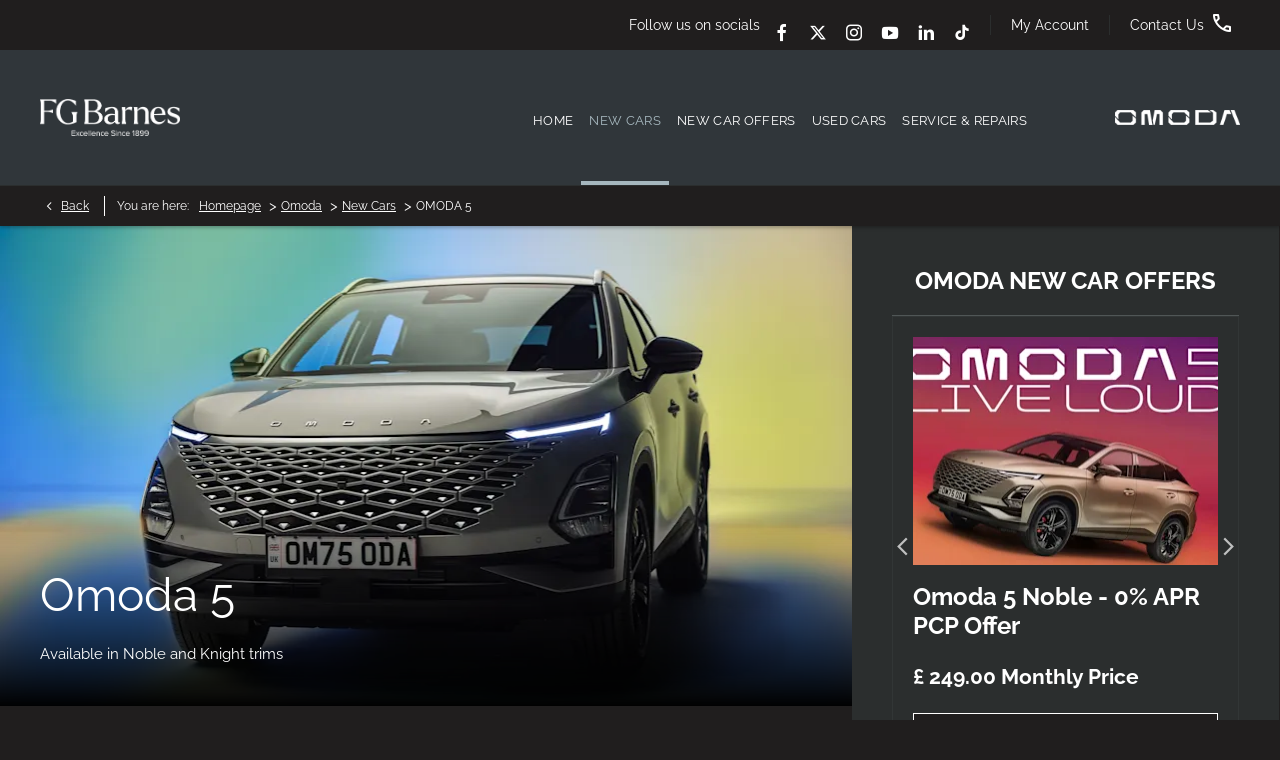

--- FILE ---
content_type: text/html; charset=utf-8
request_url: https://www.fgbarnes.co.uk/omoda/new-cars/5/
body_size: 31228
content:
<!DOCTYPE html>
<html class="cssanimations" lang="en-GB">
    <head>
        <style type="text/css">.bootstrap-select select{display:none}.bootstrap-select .bs-caret{position:static;top:0;left:0}.bootstrap-select .dropdown-menu ul.inner{position:static;display:block}.hidden{display:none !important}</style><style type="text/css">body.page-loading *,body.page-loading:after,body.page-loading:before,body.page-loading html{box-sizing:border-box}body.page-loading img{display:block;max-width:100%}.lcp-cover{background:#fff}.lcp-holder .lcp-cover,.lcp-holder img{max-height:none!important}body.page-loading #print-header{display:none}body.page-loading #content-wrap,body.page-loading #pre-footer-wrap,body.page-loading .ctw-container,body.page-loading .header-container,body.page-loading footer{opacity:0;visibility:hidden}body.page-loading #content-wrap{min-height:100vh}.gf-components nd-component[name*=search-filter-]{display:block;min-height:45px}.gf-components nd-component[name=search-button]{display:block;min-height:44px}.ownership.module{min-height:100vh}.frontend-apps:has(nd-apps[name=layout][data*=listing]),.gf-components:has(nd-component[name=layout][data*=listing]){min-height:100dvh}.valuations-widget.module{min-height:430px}@media (max-width:767px){[class*=used].listing .used-list.listing.module>.inner{min-height:300px}.valuations-widget.module{min-height:500px}}@media (min-width:768px){[class*=used].listing .used-list.listing.module>.inner{min-height:700px}}</style><style id="preloader-css" type="text/css">body{display:none !important}</style>        <script type="text/javascript">
        window.dataLayer = window.dataLayer || [];
        window.gtag = function () {
          window.dataLayer.push(arguments);
        };
        gtag('consent','default', {"ad_storage":"denied","analytics_storage":"denied","ad_user_data":"denied","ad_personalization":"denied","personalization_storage":"denied","functionality_storage":"denied","security_storage":"denied","wait_for_update":500});
        gtag('set', 'ads_data_redaction', true);
        </script><script src="https://cmp.osano.com/AzqSLJSxAUrog2n3j/4b5d134a-f0fa-43e8-bf17-9004f5096098/osano.js"></script><style>.osano-cm-info-dialog--hidden {display: none;}</style>                        <script type="text/javascript">
/*<![CDATA[*/
(()=>{"use strict";var e,r,t,o,n={},i={};function a(e){var r=i[e];if(void 0!==r)return r.exports;var t=i[e]={id:e,exports:{}};return n[e].call(t.exports,t,t.exports,a),t.exports}a.m=n,e=[],a.O=(r,t,o,n)=>{if(!t){var i=1/0;for(s=0;s<e.length;s++){for(var[t,o,n]=e[s],l=!0,u=0;u<t.length;u++)(!1&n||i>=n)&&Object.keys(a.O).every((e=>a.O[e](t[u])))?t.splice(u--,1):(l=!1,n<i&&(i=n));if(l){e.splice(s--,1);var f=o();void 0!==f&&(r=f)}}return r}n=n||0;for(var s=e.length;s>0&&e[s-1][2]>n;s--)e[s]=e[s-1];e[s]=[t,o,n]},a.n=e=>{var r=e&&e.__esModule?()=>e.default:()=>e;return a.d(r,{a:r}),r},t=Object.getPrototypeOf?e=>Object.getPrototypeOf(e):e=>e.__proto__,a.t=function(e,o){if(1&o&&(e=this(e)),8&o)return e;if("object"==typeof e&&e){if(4&o&&e.__esModule)return e;if(16&o&&"function"==typeof e.then)return e}var n=Object.create(null);a.r(n);var i={};r=r||[null,t({}),t([]),t(t)];for(var l=2&o&&e;"object"==typeof l&&!~r.indexOf(l);l=t(l))Object.getOwnPropertyNames(l).forEach((r=>i[r]=()=>e[r]));return i.default=()=>e,a.d(n,i),n},a.d=(e,r)=>{for(var t in r)a.o(r,t)&&!a.o(e,t)&&Object.defineProperty(e,t,{enumerable:!0,get:r[t]})},a.f={},a.e=e=>Promise.all(Object.keys(a.f).reduce(((r,t)=>(a.f[t](e,r),r)),[])),a.u=e=>(({51718:"storage-consent",90411:"share-social-links"}[e]||e)+".js"),a.g=function(){if("object"==typeof globalThis)return globalThis;try{return this||new Function("return this")()}catch(e){if("object"==typeof window)return window}}(),a.o=(e,r)=>Object.prototype.hasOwnProperty.call(e,r),o={},a.l=(e,r,t,n)=>{if(o[e])o[e].push(r);else{var i,l;if(void 0!==t)for(var u=document.getElementsByTagName("script"),f=0;f<u.length;f++){var s=u[f];if(s.getAttribute("src")==e){i=s;break}}i||(l=!0,(i=document.createElement("script")).charset="utf-8",i.timeout=120,a.nc&&i.setAttribute("nonce",a.nc),i.src=e),o[e]=[r];var c=(r,t)=>{i.onerror=i.onload=null,clearTimeout(d);var n=o[e];if(delete o[e],i.parentNode&&i.parentNode.removeChild(i),n&&n.forEach((e=>e(t))),r)return r(t)},d=setTimeout(c.bind(null,void 0,{type:"timeout",target:i}),12e4);i.onerror=c.bind(null,i.onerror),i.onload=c.bind(null,i.onload),l&&document.head.appendChild(i)}},a.r=e=>{"undefined"!=typeof Symbol&&Symbol.toStringTag&&Object.defineProperty(e,Symbol.toStringTag,{value:"Module"}),Object.defineProperty(e,"__esModule",{value:!0})},a.p="",(()=>{var e={13666:0};a.f.j=(r,t)=>{var o=a.o(e,r)?e[r]:void 0;if(0!==o)if(o)t.push(o[2]);else if(13666!=r){var n=new Promise(((t,n)=>o=e[r]=[t,n]));t.push(o[2]=n);var i=a.p+a.u(r),l=new Error;a.l(i,(t=>{if(a.o(e,r)&&(0!==(o=e[r])&&(e[r]=void 0),o)){var n=t&&("load"===t.type?"missing":t.type),i=t&&t.target&&t.target.src;l.message="Loading chunk "+r+" failed.\n("+n+": "+i+")",l.name="ChunkLoadError",l.type=n,l.request=i,o[1](l)}}),"chunk-"+r,r)}else e[r]=0},a.O.j=r=>0===e[r];var r=(r,t)=>{var o,n,[i,l,u]=t,f=0;if(i.some((r=>0!==e[r]))){for(o in l)a.o(l,o)&&(a.m[o]=l[o]);if(u)var s=u(a)}for(r&&r(t);f<i.length;f++)n=i[f],a.o(e,n)&&e[n]&&e[n][0](),e[n]=0;return a.O(s)},t=self.webpackChunk=self.webpackChunk||[];t.forEach(r.bind(null,0)),t.push=r.bind(null,t.push.bind(t))})()})();
/*]]>*/
</script><script type="text/javascript">
/*<![CDATA[*/
document.documentElement.classList.toggle("no-touch",!("ontouchstart"in window||navigator.maxTouchPoints>0||navigator.msMaxTouchPoints>0)),window.nd=window.nd||{},nd.auto=nd.auto||{},nd.auto.requireQueue=[],nd.auto.require=nd.auto.require||((o,n)=>nd.auto.requireQueue.push({deps:o,callback:n})),window.jQuery=function(o){window.nd.auto.require(["jquery"],(n=>{"function"==typeof o&&o(n)}))},window.history.scrollRestoration="manual";
/*]]>*/
</script>                <meta name="viewport" content="width=device-width, initial-scale=1.0, user-scalable=yes">
<meta http-equiv="X-UA-Compatible" content="IE=edge,chrome=1">
<meta name="robots" content="">
<meta name="description" content="OMODA 5 currently available from FG Barnes Omoda in Guildford. Learn about its features and specifications on our website and book a test drive.">
<meta prefix="og: https://ogp.me/ns#" property="og:title" content="">
<meta prefix="og: https://ogp.me/ns#" property="og:description" content="">
<meta prefix="og: https://ogp.me/ns#" property="og:image" content="">
<meta name="google-site-verification" content="No3ij5ibsWUInnXR3CbIbMqUdKLl91Lp_bdrhpZ49Qw">
<meta name="facebook-domain-verification" content="">
<meta name="msvalidate.01" content="67271C9270C64BF3882758E2F2343763">
<meta name="twitter:card" content="summary">
<meta name="twitter:site" content="@fg_barnes">
<meta name="twitter:title" content="">
<meta name="twitter:description" content="">
<meta name="twitter:image" content="">
<meta name="messages" content="{&quot;widgets\/car-cloud&quot;:{&quot;Save&quot;:&quot;Save&quot;,&quot;Saved&quot;:&quot;Saved&quot;}}">
<link rel="dns-prefetch" href="https://d2638j3z8ek976.cloudfront.net">
<link rel="dns-prefetch" href="//images.netdirector.co.uk">
<link rel="dns-prefetch" href="//www.google-analytics.com">
<link rel="dns-prefetch" href="//analytics.netdirector.auto">
<link rel="dns-prefetch" href="//connect.facebook.net">
<link rel="preconnect" href="https://d2638j3z8ek976.cloudfront.net">
<link rel="preconnect" href="//images.netdirector.co.uk">
<link rel="preconnect" href="//www.google-analytics.com">
<link rel="preconnect" href="//analytics.netdirector.auto">
<link rel="preconnect" href="//connect.facebook.net">
<link as="image" rel="preload" href="https://d2638j3z8ek976.cloudfront.net/c74341121b7c74b587b807e6d8e54208d01aff39/1764329046/images/preload.webp">
<link rel="canonical" href="https://www.fgbarnes.co.uk/omoda/new-cars/5/">
<link as="image" rel="preload" href="https://d2638j3z8ek976.cloudfront.net/c74341121b7c74b587b807e6d8e54208d01aff39/1764329046/images/logo-white.png">
<style type="text/css">
/*<![CDATA[*/

    body [class*='cycle'], body [class^=cycle] {
        direction: ltr !important;
    }

/*]]>*/
</style>
<script type="text/javascript">
/*<![CDATA[*/
window.urlPrefix='/omoda';window.uploadFolder='auto-client'
/*]]>*/
</script>
<script type="text/javascript">
/*<![CDATA[*/
nd.auto.require(['es6/src/storage/consent/MicrosoftConsent'], function(MicrosoftConsent) {
  window.uetq = window.uetq || [];
  MicrosoftConsent.init(window.uetq);
});
/*]]>*/
</script>
<script type="text/javascript">
/*<![CDATA[*/

window.dataLayer = window.dataLayer || [];
window.gtag = function () {
  window.dataLayer.push(arguments);
};
nd.auto.require(['es6/src/storage/consent/GoogleConsent', 'widgets/tagManager/CookieSnippetHandler', 'es6/src/storage/models/GoogleAnalytics'], function(GoogleConsent, CookieSnippetHandler, GoogleAnalytics) {

    GoogleConsent.init(window.gtag);
    
    (function(w,d,s,l,i){w[l]=w[l]||[];w[l].push({'gtm.start':
    new Date().getTime(),event:'gtm.js'});var f=d.getElementsByTagName(s)[0],
    j=d.createElement(s),dl=l!='dataLayer'?'&l='+l:'';;j.async=true;j.src=
    'https://www.googletagmanager.com/gtm.js?id='+i+dl;f.parentNode.insertBefore(j,f);
    })(window,document,'script','dataLayer','GTM-K2Z33KJ');

});

/*]]>*/
</script>
<script type="text/javascript">
/*<![CDATA[*/
var tracking={"google":{"accounts":{"leadbeast":"","client":"UA-12918701-17"}},"googleUA":[],"anonymizeIP":false,"common":{"areaId":20143,"siteName":"Omoda","currentDomain":"www.fgbarnes.co.uk","groupSoftwareHash":"c74341121b7c74b587b807e6d8e54208d01aff39","cookieMode":0},"snowPlow":{"plugins":[{"url":"https:\/\/static.analytics.netdirector.auto\/3.3.1\/plugins\/browser-plugin-ad-tracking\/dist\/index.umd.min.js","names":["snowplowAdTracking","AdTrackingPlugin"]},{"url":"https:\/\/static.analytics.netdirector.auto\/3.3.1\/plugins\/browser-plugin-error-tracking\/dist\/index.umd.min.js","names":["snowplowErrorTracking","ErrorTrackingPlugin"]},{"url":"https:\/\/static.analytics.netdirector.auto\/3.3.1\/plugins\/browser-plugin-link-click-tracking\/dist\/index.umd.min.js","names":["snowplowLinkClickTracking","LinkClickTrackingPlugin"]}],"trackerSrc":"\/\/static.analytics.netdirector.auto\/3.3.1\/sp.lite.js","standaloneSearchTracker":{"endPoint":"analytics.netdirector.auto","settings":{"eventMethod":"post","stateStorageStrategy":"localStorage","contexts":{"webPage":true,"performanceTiming":false,"gaCookies":false,"geoLocation":false}}},"trackers":{"nd":{"endPoint":"https:\/\/analytics.netdirector.auto","settings":{"eventMethod":"post","stateStorageStrategy":"localStorage","contexts":{"webPage":true,"gaCookies":false,"geoLocation":false},"appId":"www.fgbarnes.co.uk","cookieDomain":".fgbarnes.co.uk"}}}}};window.netdirector = {
  trackingIpFilter:!1,
  hostname: window.location.hostname,
  softwareId: '3A8ANAQU8EPHENEC',
  areaId: window.tracking.common.areaId || '',
  siteName: window.tracking.common.siteName || '',
  currentDomain: window.tracking.common.currentDomain || '',
  groupSoftwareHash: window.tracking.common.groupSoftwareHash || '',
};

/*]]>*/
</script>
<title>OMODA 5 | Guildford | FG Barnes Omoda</title>
<meta charset="utf-8">
        <link href="https://d2638j3z8ek976.cloudfront.net/c74341121b7c74b587b807e6d8e54208d01aff39/1764329046/css/compressedomoda.min.css" rel="preload" as="style" onload="this.rel=&#039;stylesheet&#039;">        <!-- preload -->
        <script async src="https://www.googletagmanager.com/gtag/js?id=G-HXQ7ML473P"></script> <script> window.dataLayer = window.dataLayer || []; function gtag(){dataLayer.push(arguments);} gtag('js', new Date()); gtag('config', 'G-HXQ7ML473P'); </script>
                        <!-- favicons start -->
        <link rel="apple-touch-icon-precomposed" sizes="144x144" href="https://d2638j3z8ek976.cloudfront.net/c74341121b7c74b587b807e6d8e54208d01aff39/1764329046/images/ico/apple-touch-icon-144-precomposed.png">
<link rel="apple-touch-icon-precomposed" sizes="114x114" href="https://d2638j3z8ek976.cloudfront.net/c74341121b7c74b587b807e6d8e54208d01aff39/1764329046/images/ico/apple-touch-icon-114-precomposed.png">
<link rel="apple-touch-icon-precomposed" sizes="72x72" href="https://d2638j3z8ek976.cloudfront.net/c74341121b7c74b587b807e6d8e54208d01aff39/1764329046/images/ico/apple-touch-icon-72-precomposed.png">
<link rel="apple-touch-icon-precomposed" sizes="57x57" href="https://d2638j3z8ek976.cloudfront.net/c74341121b7c74b587b807e6d8e54208d01aff39/1764329046/images/ico/apple-touch-icon-57-precomposed.png">
<link rel="shortcut icon" type="image/x-icon" href="https://d2638j3z8ek976.cloudfront.net/c74341121b7c74b587b807e6d8e54208d01aff39/1764329046/images/ico/favicon.ico">        <!-- favicons end -->
                <script type="application/ld+json">{"@context":"https:\/\/schema.org","@graph":[{"@type":"Car","name":"OMODA 5","brand":"Omoda","model":"5","fuelType":"N\/A","vehicleEngine":"N\/A"},{"@type":"Brand","name":""},{"@type":"ImageObject","contentUrl":"https:\/\/images.netdirector.co.uk\/gforces-auto\/image\/upload\/q_auto,c_fill,f_auto,fl_lossy\/auto-client\/ca8b25f18116684096e1ac2e249c19a7\/omoda_3_2_august.jpg","name":"OMODA 5"},{"@type":"BreadcrumbList","itemListElement":[{"@type":"ListItem","position":"1","item":{"@id":"https:\/\/www.fgbarnes.co.uk\/","name":"Homepage"}},{"@type":"ListItem","position":"2","item":{"@id":"https:\/\/www.fgbarnes.co.uk\/omoda\/","name":"Omoda"}},{"@type":"ListItem","position":"3","item":{"@id":"https:\/\/www.fgbarnes.co.uk\/omoda\/new-cars\/","name":"New Cars"}},{"@type":"ListItem","position":"4","item":{"@id":"https:\/\/www.fgbarnes.co.uk\/omoda\/new-cars\/5\/","name":"OMODA 5"}}]}]}</script>                <meta name="format-detection" content="telephone=no">
        <script>
  document.addEventListener('DOMContentLoaded', () => {
    const frequency = 250;
    const cssRecalculatingDelay = 500;

    const nameProperty = object => object.name

    const isCssResource = name => name.indexOf('.css') !== -1;

    const isResourceLoaded = resource =>
      window.performance.getEntriesByName(resource, 'resource').filter(entry => !entry.responseEnd).length === 0;

    const areResourcesLoaded = resources => resources.length === resources.filter(isResourceLoaded).length;

    const getCssResources = () => window.performance.getEntries().map(nameProperty).filter(isCssResource);

    const removeLoadingClass = () => document.querySelector('body').classList.remove('page-loading');

    const interval = window.setInterval(() => {
      if (areResourcesLoaded(getCssResources())) {
          if (!document.hidden) {
              setTimeout(removeLoadingClass, cssRecalculatingDelay);
              clearInterval(interval);
          }
      }
    }, frequency);
  });
</script>
    </head>
    <body class="capnewcars details make-Omoda model-5 template-id-1309719 franchise-51e19f9a9369ae00cc399da3b769314b00e796cc h-51e19f9a9369ae00cc399da3b769314b00e796cc id-2741622 is-featured is-top is-scrolling-up page-loading" data-js-base-url="https://d2638j3z8ek976.cloudfront.net/js/d6ac0f97842ae15a0af35e9f08a6b760" data-js-vendor-map="[]" data-affected-js-paths="{&quot;shouldReplace&quot;:true,&quot;keywords&quot;:[&quot;advert&quot;,&quot;Advert&quot;,&quot;analytics&quot;,&quot;Analytics&quot;,&quot;event&quot;,&quot;Event&quot;,&quot;criteo&quot;,&quot;PageView&quot;,&quot;pageView&quot;,&quot;snowPlow&quot;,&quot;snowplow&quot;,&quot;SocialMedia&quot;,&quot;socialMedia&quot;,&quot;SocialLinks&quot;,&quot;socialLinks&quot;,&quot;share&quot;,&quot;facebook&quot;]}">
        <div class="lcp-holder" style="overflow: hidden; position: absolute; pointer-events: none; top: 0; left: 0; width: 98vw; height: 98vh; max-width: 98vw; max-height: 98vh;">
            <div class="lcp-cover" style="position: absolute; top: 0; left: 0; width: 1922px; height: 1081px; max-height: 98vh; display: block; z-index: -9999998;"></div>
            <img fetchpriority="high" alt="" class="lcp-image" width="1922" height="875" style="position: absolute; top: 0; left: 0; width: 1922px; height: 1081px; max-height: 98vh;  display: block; z-index: -9999999; max-width: none;" src="https://d2638j3z8ek976.cloudfront.net/c74341121b7c74b587b807e6d8e54208d01aff39/1764329046/images/preload.webp">
        </div>
        <div class="ctw-container"><div id="ctw-widgets">
            
        </div>
</div>        <div data-js-context="[base64]/[base64]"></div>            <!-- Google Tag Manager -->
    <noscript>
        <iframe src="//www.googletagmanager.com/ns.html?id=GTM-K2Z33KJ" height="0" width="0"
                style="display:none;visibility:hidden" sandbox="allow-same-origin"></iframe>
    </noscript>
                <div id="page-wrap">
            <div id="print-header" class="print-only"><picture>
                                <source srcset="https://d2638j3z8ek976.cloudfront.net/c74341121b7c74b587b807e6d8e54208d01aff39/1764329046/images/print-header.jpg" media="print">
                <source srcset="https://images.netdirector.co.uk/gforces-auto/image/upload/q_85/auto-client/placeholder/grey_1_1.gif" media="screen">
                <img src="https://d2638j3z8ek976.cloudfront.net/c74341121b7c74b587b807e6d8e54208d01aff39/1764329046/images/print-header.jpg" alt="Print Header"></picture>
            </div>
            <div id="wrap">
                <div class="header-container"><header>
            <div class="container-wrap container-296mj u-hidden-sm-down"><div class="container"><div class="row-fluid row-4vuwj"><div class="custom-html module nav-switch u-hidden-xs-down u-hidden-md-up"><a href="#" title="" data-toggle="toggle" class="toggle-nav" data-target="#primary-menu .nav-collapse" data-close="auto"><span>Menu</span><i class="icon"></i></a>
</div><div class="contact-numbers module reset u-float-right pl-0 pr-0"><a href="#" class="toggle-contact" title="Contact Us" data-parent=".contact-numbers" data-close="auto" data-toggle="toggle">
    <span class="label">Contact Us</span><i class="icon"></i></a>
<div id="contact-numbers-collapse" class="toggle-body" style="display: none;">
    <a class="close"><span>Close</span></a>
    <div class="inset">
        <div class="group">
    <ul>
                <li class="location1">
                                                <span class="label">Tel:</span>                
                
                
                
                                            
                                    <a href="//www.fgbarnes.co.uk/omoda/"><span class="dealer">Omoda</span></a>                
                
                
                                            
                
                
                                    <a title="FG Barnes Omoda" href="/omoda/contact-us/fg-barnes-omoda/"><span class="location">FG Barnes Omoda</span></a>                
                                            
                
                
                
                                    <span class="departments">
                                            <span class="department">
                            <a href="/omoda/contact-us/fg-barnes-omoda/">
                                <span class="label" itemprop="contactType">Sales:</span>                                <span class="value" itemprop="telephone"><span class="nd-dynamo-telephony" data-location-hash="804ff3d20c3c8a2e2aea635a80256e20a11a2a96" data-department-hash="82f08cdb3604559fbe911397e86be22a9475227a">01483 882000</span></span>                            </a>
                        </span>
                                            <span class="department">
                            <a href="/omoda/contact-us/fg-barnes-omoda/">
                                <span class="label" itemprop="contactType">Service:</span>                                <span class="value" itemprop="telephone"><span class="nd-dynamo-telephony" data-location-hash="804ff3d20c3c8a2e2aea635a80256e20a11a2a96" data-department-hash="08024157da4e20a13c2267f1a1b29248ae7c9b43">01483 882000</span></span>                            </a>
                        </span>
                                        </span>
                                    </li>
            </ul>
</div>    </div>
</div>
</div><div class="custom-html module u-float-right has-divider u-width-reset reset"><div></div></div><div class="button module reset u-float-right my-account-btn pl-0 pr-0 hidden-phone pr-2@md" data-require-module-id="widgets/modules/button"><a href="/omoda/ownership/" title="My Account" class="btn">    <span class="label">My Account</span></a></div><div class="custom-html module u-float-right has-divider u-width-reset reset"><div></div></div><div class="custom-html module social-icons module hidden-phone reset u-float-right pr-1"><div class="inner" data-social-type="link">
        <ul>
                    <li class="tiktok">
                <a target="_blank" href="https://www.tiktok.com/@fgbarnes_omodajaecoo" title="Tiktok" rel="nofollow" data-click-fingerprint="1.1.1.11.133">
                <i class="icon icon-social icon-tiktok"></i>
    </a>
            </li>
            </ul>
</div></div><div class="social-icons module hidden-phone reset u-float-right" data-require-module-id="widgets/modules/socialLinks"><div class="inner" data-social-type="link">
            <div class="title"><span>Follow us on socials</span></div>
        <ul>
                    <li class="facebook">
                <a
    target="_blank"
    href="//facebook.com//FG-Barnes-Group-981947058517667/"
    title="Facebook"
    rel="nofollow noopener noreferrer"
    data-click-fingerprint="1.1.1.11.133">
                <i class="icon icon-social icon-facebook"></i>
    </a>
            </li>
                    <li class="twitter">
                <a
    target="_blank"
    href="//twitter.com/fg_barnes/?lang=en"
    title="Twitter"
    rel="nofollow noopener noreferrer"
    data-click-fingerprint="1.1.1.11.133">
                <i class="icon icon-social icon-twitter"></i>
    </a>
            </li>
                    <li class="instagram">
                <a
    target="_blank"
    href="//instagram.com//fg.barnes"
    title="Instagram"
    rel="nofollow noopener noreferrer"
    data-click-fingerprint="1.1.1.11.133">
                <i class="icon icon-social icon-instagram"></i>
    </a>
            </li>
                    <li class="youtube">
                <a
    target="_blank"
    href="//youtube.com/@fgbarnesgroup9768"
    title="YouTube"
    rel="nofollow noopener noreferrer"
    data-click-fingerprint="1.1.1.11.133">
                <i class="icon icon-social icon-youtube"></i>
    </a>
            </li>
                    <li class="linkedin">
                <a
    target="_blank"
    href="//linkedin.com/company/f-g-barnes"
    title="LinkedIn"
    rel="nofollow noopener noreferrer"
    data-click-fingerprint="1.1.1.11.133">
                <i class="icon icon-social icon-linkedin"></i>
    </a>
            </li>
            </ul>
</div>
</div></div></div></div><div class="container-wrap container-r6z94"><div class="container"><div class="row-fluid flex--container@md"><div class="logo module u-float-left pr-1"><a href="https://www.fgbarnes.co.uk" title="FG Barnes & Sons Ltd"><img src="https://d2638j3z8ek976.cloudfront.net/c74341121b7c74b587b807e6d8e54208d01aff39/1764329046/images/logo-white.png" alt="FG Barnes &amp; Sons Ltd"></a></div><div id="primary-menu" class="toggle module slide-out-toggle toggle-primary-menu pr-0 pl-0 u-float-right u-width-reset"><div class="toggle-heading" data-toggle="toggle" data-close="auto">
    <h4><i class="icon"></i><span>Heading</span></h4>
</div>
<div class="toggle-body">
    <a href="" title="Close X" class="close"><i class="icon"></i><span>Close X</span></a>    <div class="toggle-pane">
        <div class="row-fluid row-46wjq flex--container@lg flex--container-justify-end@lg"><div class="custom-html module toggle-title">Menu</div><div class="navigation module navbar align-center align-right@lg" data-require-module-id="es6/src/widgets/modules/menu"><div class="toggle-nav" data-toggle="toggle" data-target=".nav-collapse"><i class="icon"></i></div>
<div class="navbar">
    <div class="container">
        <nav class="nav-collapse">
            <ul class="nav">
            <li class=" first">
            <a data-dl-label="" data-section-type="CAP new cars" data-vehicle-list-name="" class="nav-item-link" title="" onClick="window.open(this.href);return false;" data-image="https://images.netdirector.co.uk/gforces-auto/image/upload/q_auto,c_fill,f_auto,fl_lossy,w_200,h_113/auto-client/3950addda07eca6d5cedbe5af1d8c202/omoda_9_main.jpg" data-image-aspect-ratio="16:9" href="/omoda/new-cars/omoda-9/"><span></span></a>                    </li>
            <li class="home">
            <a data-dl-label="" data-section-type="Homepage" data-vehicle-list-name="" class="nav-item-link" title="Home" data-image="https://d2638j3z8ek976.cloudfront.net/c74341121b7c74b587b807e6d8e54208d01aff39/1764329046/images/no-images/no-image-16-9.png" data-image-aspect-ratio="16:9" href="/"><span>Home</span></a>                    </li>
            <li class="new-cars dropdown current">
            <a data-dl-label="" data-section-type="" data-vehicle-list-name="" class="nav-item-link" title="New Cars" href="https://www.fgbarnes.co.uk/omoda/new-cars/"><i class="icon"></i><span>New Cars</span></a>                            <ul class="dropdown-menu" role="menu" aria-label="Drop Down Menu">
                                            <li class="dropdown-item-1057088">
                            <a tabindex="-1" data-dl-label="" data-section-type="CAP new cars" data-vehicle-list-name="" class="nav-item-link" title="OMODA 9" data-image="https://images.netdirector.co.uk/gforces-auto/image/upload/q_auto,c_fill,f_auto,fl_lossy,w_200,h_113/auto-client/3950addda07eca6d5cedbe5af1d8c202/omoda_9_main.jpg" data-image-aspect-ratio="16:9" href="/omoda/new-cars/omoda-9/"><span>OMODA 9</span></a>                        </li>
                                            <li class="dropdown-item-1057089">
                            <a tabindex="-1" data-dl-label="" data-section-type="CAP new cars" data-vehicle-list-name="" class="nav-item-link" title="OMODA 5 " data-image="https://images.netdirector.co.uk/gforces-auto/image/upload/q_auto,c_fill,f_auto,fl_lossy,w_200,h_113/auto-client/ca8b25f18116684096e1ac2e249c19a7/omoda_3_2_august.jpg" data-image-aspect-ratio="16:9" href="/omoda/new-cars/5/"><span>OMODA 5 </span></a>                        </li>
                                            <li class="dropdown-item-1057090">
                            <a tabindex="-1" data-dl-label="" data-section-type="CAP new cars" data-vehicle-list-name="" class="nav-item-link" title="OMODA E5 " data-image="https://images.netdirector.co.uk/gforces-auto/image/upload/q_auto,c_fill,f_auto,fl_lossy,w_200,h_113/auto-client/c5234258126c6e18ac3ba847640c7ea9/omoda_e5_knight.jpg" data-image-aspect-ratio="16:9" href="/omoda/new-cars/e5/"><span>OMODA E5 </span></a>                        </li>
                                            <li class="dropdown-item-1057091">
                            <a tabindex="-1" data-dl-label="" data-section-type="CAP new cars" data-vehicle-list-name="" class="nav-item-link" title="OMODA 7 " data-image="https://images.netdirector.co.uk/gforces-auto/image/upload/q_auto,c_fill,f_auto,fl_lossy,w_200,h_113/auto-client/9680b9c94bd70b67e18e938f41ef2d49/omoda_7_one.jpg" data-image-aspect-ratio="16:9" href="/omoda/new-cars/omoda-7/"><span>OMODA 7 </span></a>                        </li>
                                    </ul>
                    </li>
            <li class="new-car-offers">
            <a data-dl-label="" data-section-type="" data-vehicle-list-name="" class="nav-item-link" title="New Car Offers" href="https://www.fgbarnes.co.uk/omoda/new-car-offers/search/?pageId=2690701&amp;per_page=all&amp;pageId=2690701&amp;all-makes=1"><span>New Car Offers</span></a>                    </li>
            <li class="used-cars">
            <a data-dl-label="" data-section-type="Used vehicles" data-vehicle-list-name="" class="nav-item-link" title="Used Cars" data-image="https://d2638j3z8ek976.cloudfront.net/c74341121b7c74b587b807e6d8e54208d01aff39/1764329046/images/no-images/no-image-16-9.png" data-image-aspect-ratio="16:9" href="/omoda/stock/"><span>Used Cars</span></a>                    </li>
            <li class="service-repairs">
            <a data-dl-label="" data-section-type="Aftersales" data-vehicle-list-name="" class="nav-item-link" title="Service &amp; Repairs" data-image="https://d2638j3z8ek976.cloudfront.net/c74341121b7c74b587b807e6d8e54208d01aff39/1764329046/images/no-images/no-image-16-9.png" data-image-aspect-ratio="16:9" href="/omoda/service-repairs/"><span>Service & Repairs</span></a>                    </li>
    </ul>
        </nav>
    </div>
</div>
</div></div>    </div>
</div>
</div><div class="custom-image module u-float-right franchise-badge ml-3@md ml-4@lg">
<div class="inner">
    <a  title="OMODA" href="/omoda/">
    <img src="https://d2638j3z8ek976.cloudfront.net/c74341121b7c74b587b807e6d8e54208d01aff39/1764329046/images/omoda/franchise-badge-white.png" alt="OMODA"></a></div>
</div></div></div></div><div class="container-wrap u-hidden-md-up container-dqlqp"><div class="container pl-0 pr-0"><div class="row-fluid row-7cc6j"><div class="button module reset account-button" data-require-module-id="widgets/modules/button"><a href="/omoda/ownership/" title="My Account" class="btn">    <i class="icon"></i></a></div><div class="button module reset contact-button" data-require-module-id="widgets/modules/button"><a href="#" title="My Account" data-toggle="toggle" data-toggle-target-id="toggle--contact-numbers" class="btn">    <i class="icon"></i></a></div><div class="button module toggle-nav-button reset" data-require-module-id="widgets/modules/button"><a href="#" title="Menu" data-toggle="toggle" data-toggle-target-id="primary-menu" class="btn">    <i class="icon"></i></a></div></div></div></div><div class="container-wrap u-hidden-sm-up container-dqlqp mobile-social-icons"><div class="container pl-0 pr-0"><div class="row-fluid row-7cc6j"><div class="social-icons module u-float-right" data-require-module-id="widgets/modules/socialLinks"><div class="inner" data-social-type="link">
        <ul>
                    <li class="facebook">
                <a
    target="_blank"
    href="//facebook.com//FG-Barnes-Group-981947058517667/"
    title="Facebook"
    rel="nofollow noopener noreferrer"
    data-click-fingerprint="1.1.1.11.133">
                <i class="icon icon-social icon-facebook"></i>
    </a>
            </li>
                    <li class="twitter">
                <a
    target="_blank"
    href="//twitter.com/fg_barnes/?lang=en"
    title="Twitter"
    rel="nofollow noopener noreferrer"
    data-click-fingerprint="1.1.1.11.133">
                <i class="icon icon-social icon-twitter"></i>
    </a>
            </li>
                    <li class="instagram">
                <a
    target="_blank"
    href="//instagram.com//fg.barnes"
    title="Instagram"
    rel="nofollow noopener noreferrer"
    data-click-fingerprint="1.1.1.11.133">
                <i class="icon icon-social icon-instagram"></i>
    </a>
            </li>
                    <li class="linkedin">
                <a
    target="_blank"
    href="//linkedin.com/company/f-g-barnes"
    title="LinkedIn"
    rel="nofollow noopener noreferrer"
    data-click-fingerprint="1.1.1.11.133">
                <i class="icon icon-social icon-linkedin"></i>
    </a>
            </li>
                    <li class="youtube">
                <a
    target="_blank"
    href="//youtube.com/@fgbarnesgroup9768"
    title="YouTube"
    rel="nofollow noopener noreferrer"
    data-click-fingerprint="1.1.1.11.133">
                <i class="icon icon-social icon-youtube"></i>
    </a>
            </li>
            </ul>
</div>
</div><div class="custom-html module module reset u-float-right pr-1 social-icons"><div class="inner" data-social-type="link">
        <ul>
                    <li class="tiktok">
                <a target="_blank" href="https://www.tiktok.com/@fgbarnes_omodajaecoo" title="Tiktok" rel="nofollow" data-click-fingerprint="1.1.1.11.133">
                <i class="icon icon-social icon-tiktok"></i>
    </a>
            </li>
            </ul>
</div></div></div></div></div><div class="container-wrap container-gnins"><div class="container pl-0 pr-0"><div class="row-fluid row-c24l4"><div id="toggle--contact-numbers" class="toggle module toggle--contact-numbers slide-out-toggle pl-0 pr-0"><div class="toggle-heading" data-toggle="toggle" data-close="auto">
    <h4><i class="icon"></i><span>Contact</span></h4>
</div>
<div class="toggle-body">
    <a href="" title="Close" class="close"><i class="icon"></i><span>Close</span></a>    <div class="toggle-pane">
        <div class="row-fluid row-gb8cl"><div class="custom-html module toggle-title">Contact</div><div class="contact-numbers module pl-0 pr-0"><div class="contact-numbers-container" itemscope="" itemtype="http://schema.org/ContactPoint">
    <div id="contact-numbers-inset" class="inset">
        <div class="group">
    <ul>
                <li class="location1">
                                                <span class="label">Call</span>                
                
                
                
                                            
                
                
                                    <a title="FG Barnes Omoda" href="/omoda/contact-us/fg-barnes-omoda/"><span class="location">FG Barnes Omoda</span></a>                
                                            
                
                
                
                                    <span class="departments">
                                            <span class="department">
                            <a href="/omoda/contact-us/fg-barnes-omoda/">
                                <span class="label" itemprop="contactType">Sales:</span>                                <span class="value" itemprop="telephone"><span class="nd-dynamo-telephony" data-location-hash="804ff3d20c3c8a2e2aea635a80256e20a11a2a96" data-department-hash="82f08cdb3604559fbe911397e86be22a9475227a">01483 882000</span></span>                            </a>
                        </span>
                                            <span class="department">
                            <a href="/omoda/contact-us/fg-barnes-omoda/">
                                <span class="label" itemprop="contactType">Service:</span>                                <span class="value" itemprop="telephone"><span class="nd-dynamo-telephony" data-location-hash="804ff3d20c3c8a2e2aea635a80256e20a11a2a96" data-department-hash="08024157da4e20a13c2267f1a1b29248ae7c9b43">01483 882000</span></span>                            </a>
                        </span>
                                        </span>
                                    </li>
            </ul>
</div>    </div>
</div>
</div></div>    </div>
</div>
</div></div></div></div><div class="container-wrap container-un2g5"><div class="container"><div class="row-fluid row-augpi"></div></div></div><div class="container-wrap container-5k2ms"><div class="container"><div class="row-fluid row-q8fh7"><div class="page-info module"><div class="inner">
            <div class="back-btn">
    <i class="icon"></i>
    <a title="Back" href="javascript:history.back();">Back</a>
</div>
            <div class="breadcrumbs">
            <div class="label">You are here:</div>
        <ul class="breadcrumb">
                                    <li><a href="/" class="breadcrumb-item">Homepage</a> <span class="divider">></span></li>
                                                <li><a href="/omoda/" class="breadcrumb-item">Omoda</a> <span class="divider">></span></li>
                                                <li><a href="/omoda/new-cars/" class="breadcrumb-item">New Cars</a> <span class="divider">></span></li>
                            <li class="active">OMODA 5</li>
    </ul>
</div>
    </div>
</div></div></div></div>    </header></div>                <div id="content-wrap">
                    <div class="container-xxaft container-fluid container-wrap"><div class="container"><div class="row-fluid row-fp6eo"><div class="media module module-cycle images pl-0 pr-0 thumb--overlay-gradient internal-banner" data-require-module-id="widgets/modules/media/image/withoutCycle" data-media-type="image"><div class="inner">
    <div class="cycle-scroller clearfix">
                
        <div class="cycle-inner">
            <div class="cycle"
                data-cycle-auto-height="calc"
                data-cycle-swipe=""
                data-cycle-maunal-trump="false"
                data-cycle-progress=""
                data-cycle-pause-on-hover="true"
                data-cycle-next=".images .cycle-next"
                data-cycle-prev=".images .cycle-prev"
                data-cycle-fx="none"
                data-cycle-manual-fx="none"
                data-cycle-timout=""
                data-cycle-manual-speed="400"
                data-cycle-speed="400"
                data-cycle-pager-template="<li><a href=#><span>{{slideNum}}</span></a></li>"
                data-cycle-pager=".images .cycle-pager-container-media ul"
                data-cycle-slides="> .item"
            >
                                    <div class="item">
                        <figure class="inset">
                            <div class="responsive-image"><figure class="responsive-image">
    <picture
            data-use-stepped-resize="false"
            data-enable-auto-init="true"
    >
        <source srcset="" media="(max-width: 767px)" data-ratio="4:3" data-placeholder="https://images.netdirector.co.uk/gforces-auto/image/upload/q_auto,c_fill,f_auto,fl_lossy/auto-client/544ed80642fc27376f3706f1698178e4/omoda_3_2_august8.jpg" data-source="nam" class="responsive-image">        <source srcset="" media="(min-width: 768px)" data-ratio="16:9" data-placeholder="https://images.netdirector.co.uk/gforces-auto/image/upload/q_auto,c_fill,f_auto,fl_lossy/auto-client/544ed80642fc27376f3706f1698178e4/omoda_3_2_august8.jpg" data-source="nam" class="responsive-image">        <img src="https://images.netdirector.co.uk/gforces-auto/image/upload/q_85/auto-client/placeholder/grey_16_9.gif" class="responsive-image">    </picture>
    </figure>
</div>                        </figure>
                    </div>
                            </div>
        </div>
    </div>
</div>

</div><div class="jump module introduction reset theme--internal-big compact color-white js-group text--max-width-4 text--justify-left" data-require-module-id="es6/src/widgets/modules/jump"><div class="inner">
            <a href="/omoda/new-cars/enquiry/5/" title="Make an Enquiry" rel="nofollow">
                            <span class="title"><span>Omoda 5</span></span>                        <span class="content">
        <span>Available in Noble and Knight trims</span>
    </span>
                    </a>
        </div>
</div><div class="layout-6 pt-2 pb-2 flex--container@xl flex--container-align-center pl-3@sm pr-3@sm pr-1 pl-1" data-module="modules/layout-6" data-custom_class="pt-2 pb-2 flex--container@xl flex--container-align-center pl-3@sm pr-3@sm pr-1 pl-1" data-custom_id="" data-hide_on_mobile="false" data-gforces_only="false" data-span=""><div class="span12 col-xl-8 pl-4@xl flex--container@sm"><div class="button module span12 block" data-require-module-id="widgets/modules/button"><a href="/omoda/new-cars/book-a-test-drive/5/" title="Book a Test Drive" rel="nofollow" class="btn">    <span class="label">Book a Test Drive</span></a></div><div class="button module span12 block" data-require-module-id="widgets/modules/button"><a href="/omoda/new-cars/enquiry/5/" title="Enquire Now" rel="nofollow" class="btn">    <span class="label">Enquire Now</span></a></div><div class="button module span12 block" data-require-module-id="widgets/modules/button"><a href="/omoda/contact-us/fg-barnes-omoda/" title="Speak to the Team" class="btn">    <span class="label">Speak to the Team</span></a></div></div><div class="span12 col-xl-4 pr-4@xl flex--container flex--container-align-center flex--container-justify-center flex--container-justify-end@sm"><div class="toggle module social-share link"><div class="toggle-heading" data-toggle="toggle" data-close="auto">
    <h4><i class="icon"></i><span>Share</span></h4>
</div>
<div class="toggle-body">
        <div class="toggle-pane">
        <div class="row-fluid row-b4yxd"><div class="social-icons module" data-require-module-id="widgets/modules/socialLinks"><div class="inner" data-social-type="share">
        <ul>
                    <li class="email">
                <a class="custom-share" href="mailto:?subject=OMODA%205%20%7C%20Guildford%20%7C%20FG%20Barnes%20Omoda&body=I%20found%20this%20on%20FG%20Barnes%20%26%20Sons%20Ltd%20and%20I%20thought%20you%20would%20like%20to%20have%20a%20look%3A%20https%3A%2F%2Fwww.fgbarnes.co.uk%2Fomoda%2Fnew-cars%2F5%2F" rel="nofollow" title="Email" >
                <i class="icon icon-social icon-email"></i>
    </a>            </li>
                    <li class="facebook">
                <div class="fb-share-button"   data-layout="button">
    <a
        target="_blank"
        href="#"
        data-url="https://facebook.com/sharer/sharer.php?u=https://www.fgbarnes.co.uk/omoda/new-cars/5/&title=Facebook"
        rel="nofollow noopener noreferrer"
        data-require-module-id="widgets/modules/socialLinks/facebook/share"
    >
                    <i class="icon icon-social icon-facebook"></i>
        </a>
</div>
            </li>
                    <li class="twitter">
                <div >
    <a
        href="#"
        data-url="https://twitter.com/share?url=https%3A%2F%2Fwww.fgbarnes.co.uk%2Fomoda%2Fnew-cars%2F5%2F&via=&related=&hashtags=&text=OMODA+5+%7C+Guildford+%7C+FG+Barnes+Omoda"
        data-text="OMODA 5 | Guildford | FG Barnes Omoda"
        class="twitter-share-button"
        data-require-module-id="widgets/modules/socialLinks/twitter/share"
    >
                    <i class="icon icon-social icon-twitter"></i>
        </a>
</div>
            </li>
                    <li class="sms">
                <a
    class="hidden-desktop"
    target="_blank"
    data-href-suffix="I found this on FG Barnes &amp; Sons Ltd and I thought you would like to have a look: https://www.fgbarnes.co.uk/omoda/new-cars/5/"
    data-require-module-id="es6/src/bundles/social/smsShareLink"
    rel="nofollow noopener noreferrer"
    title="Sms"
    >
                <i class="icon icon-social icon-sms"></i>
    </a>
            </li>
                    <li class="whatsapp">
                <a
    class="hidden-desktop"
    target="_blank"
    href="whatsapp://send?text=I%20found%20this%20on%20FG%20Barnes%20%26%20Sons%20Ltd%20and%20I%20thought%20you%20would%20like%20to%20have%20a%20look%3A%20https%3A%2F%2Fwww.fgbarnes.co.uk%2Fomoda%2Fnew-cars%2F5%2F"
    rel="nofollow noopener noreferrer"
    title="WhatsApp"
    >
                <i class="icon icon-social icon-whatsapp"></i>
    </a>
            </li>
            </ul>
</div>
</div></div>    </div>
</div>
</div><div class="button module brochurelink link print-details pl-1 no-padding" data-require-module-id="widgets/modules/button"></div></div></div><div class="custom-html module hr pr-4@xl pl-4@xl pt-0 u-hidden-sm-down hidden-phone"></div><div class="layout-9 pt-2 u-hidden-md-up fill-container-light-grey pl-3@sm pr-3@sm pt-4@sm pb-4@sm pb-2 pl-1 pr-1" data-module="modules/layout-9" data-custom_class="pt-2 u-hidden-md-up fill-container-light-grey pl-2@sm pr-2@sm pb-2 pl-1 pr-1 " data-custom_id="" data-hide_on_mobile="false" data-gforces_only="false" data-span=""><div class="span12 pl-4@xl pr-4@xl"><div class="jumps-cycle module module-cycle offers scrollable pl-0 pr-0 inset-transparent tertiary one js-group reset thumb--pb-2 text--6@sm thumb--6@sm flex@sm text--pl-2@sm text--12@md thumb--12@md block@md text--pl-0@md theme--internal-small aspect-ratio-3-2" data-require-module-id="es6/src/widgets/modules/jumpsCycle"><div class="inner">
    <div class="heading">
                <h3 class="title">Latest Offers</h3>
                    </div>
    <div class="cycle-scroller clearfix">
                
<div class="cycle off" data-cycle-log="false" data-cycle-slides="&gt; .item" data-cycle-next=".offers .cycle-next" data-cycle-prev=".offers .cycle-prev" data-cycle-auto-init="false" data-cycle-pause-on-hover="true" data-cycle-auto-height="calc" data-cycle-pager-template="&lt;li&gt;&lt;a href=#&gt;&lt;span&gt;{{slideNum}}&lt;/span&gt;&lt;/a&gt;&lt;/li&gt;" data-cycle-pager=".offers .cycle-pager-container-jump ul" data-cycle-data-limit-slides="1" data-cycle-data-original-count="1" data-cycle-fx="fade" data-cycle-speed="400" data-cycle-progress="false" data-cycle-limit="1" data-cycle-swipe="true" data-cycle-allow-wrap="false" data-cycle-timeout="" data-cycle-carousel-direction="left"><div id="cycle-item-offers-1226920"  class="item">
    <div class="inset">
                <a href="/omoda/contact-us/fg-barnes-omoda/" title=""        >
                                                            <span class="thumb" href="/omoda/contact-us/fg-barnes-omoda/" title="">
                        <span class="frame"></span>
                            <div class="responsive-image"><figure class="responsive-image">
    <picture
            data-use-stepped-resize="false"
            data-enable-auto-init="true"
    >
        <source srcset="" media="(max-width: 767px)" data-ratio="3:2" data-placeholder="https://images.netdirector.co.uk/gforces-auto/image/upload/q_auto,c_fill,f_auto,fl_lossy/auto-client/be39239359e5607b8071b90444273744/garnet_red.jpg" data-source="nam" class="responsive-image">        <source srcset="" media="(min-width: 768px)" data-ratio="3:2" data-placeholder="https://images.netdirector.co.uk/gforces-auto/image/upload/q_auto,c_fill,f_auto,fl_lossy/auto-client/be39239359e5607b8071b90444273744/garnet_red.jpg" data-source="nam" class="responsive-image">        <img src="https://images.netdirector.co.uk/gforces-auto/image/upload/q_85/auto-client/placeholder/grey_3_2.gif" class="responsive-image" loading="lazy">    </picture>
    </figure>
</div>                        </span>
                                                                            <span class="strapline">
                            <span>Interested in the Omoda 5 Noble (petrol) ? </span>
                        </span>
                                                                            <span class="content">
                            <span>Reserve a car with just a £99 deposit!</span>
                        </span>
                                                                            <span class="button">
                            <span class="btn">
                                <span>Contact our Sales Team now!</span>
                            </span>
                        </span>
                                                        </a>
                </div>
</div>
</div>    </div>
</div>
</div><div class="custom-html module hr mt-2"></div><div class="button module u-block block" data-require-module-id="widgets/modules/button"><a href="/omoda/new-car-offers/" title="View All OMODA 5 Offers" rel="nofollow" class="btn">    <i class="icon"></i><span class="label">View All OMODA 5 Offers</span></a></div></div></div><div class="layout-9 pt-2 pb-2 pb-4@md pl-3@sm pr-3@sm pt-3@sm pb-3@sm pl-1 pr-1" data-module="modules/layout-9" data-custom_class="pt-2 pb-2 pb-4@md pl-3@sm pr-3@sm pt-3@sm pb-3@sm pl-1 pr-1" data-custom_id="" data-hide_on_mobile="false" data-gforces_only="false" data-span=""><div class="span12 pl-4@xl pr-4@xl"><div class="custom-html module h2 mb-2 mb-4@sm">OMODA 5 Specifications</div><div class="tabs tab-has-toggles pl-0 pr-0 tab-has-auto-height-cycles" data-module="modules/tabs" data-custom_class="tab-has-toggles pl-0 pr-0 tab-has-auto-height-cycles" data-custom_id="" data-hide_on_mobile="false" data-gforces_only="false" data-span="" data-hide_empty_tabs="false"><div class="tabs-controls"><span class="tabs-control tabs-left disabled"><span>Left</span></span><span class="tabs-control tabs-right"><span>Right</span></span></div><ul class="tab-nav clearfix"><li class="tab-s0mck active"><a href="#tab-s0mck-content" class="active"><span>Exterior</span></a></li><li class="tab-jgzcl"><a href="#tab-jgzcl-content" class=""><span>Interior</span></a></li><li class="tab-kve7u"><a href="#tab-kve7u-content" class=""><span>Performance</span></a></li><li class="tab-eg7da"><a href="#tab-eg7da-content" class=""><span>Technology</span></a></li></ul><div class="tab-content" data-require-module-id="widgets/modules/tabs"><div id="tab-s0mck-content" class="tab-pane active" data-tab="tab-s0mck"><div class="tab-inset"><div class="toggle module"><div class="toggle-heading" data-toggle="toggle">
    <h4><i class="icon"></i><span>Exterior</span></h4>
</div>
<div class="toggle-body">
    <a href="" title="Close X" class="close"><i class="icon"></i><span>Close X</span></a>    <div class="toggle-pane">
        <div class="row-fluid row-df52t"><div class="cms module exteriorcms mb-3 pl-1@lg" data-require-module-id="es6/src/widgets/modules/cms/module" data-expand-label="Show More" data-close-label="Show Less" data-listing-no-vehicles=""><section class="inner">
            <div class="row-fluid"><div class="span12 text"><div class="textInner"><p>Exquisitely designed, eco-friendly, futuristic and packed with technology – the OMODA 5 (petrol) will be sure to turn heads. An affordable, mid-size SUV with a powerful engine and sporty styling, packed with hard-core technology and design features.
</p></div></div></div>    </section>
</div><div class="custom-html module h3 mb-2 pl-2@lg">Highlights</div><div class="jumps-cycle module module-cycle exteriorhighlights js-group reset theme--internal-small text--has-spacing text--px-2 text--py-2 sub-title--block@sm three@lg two@md inset-transparent item--mx-2@sm inset--has-border has-pagination pr-0@lg pl-2@lg cycle--content-min-height js-auto-height aspect-ratio-3-2 js-auto-height" data-require-module-id="es6/src/widgets/modules/jumpsCycle"><div class="inner">
    <div class="heading">
                    </div>
    <div class="cycle-scroller clearfix">
                
<div class="exteriorhighlights controls">    <div class="exteriorhighlights cycle-pager-container-jump"><ul></ul></div>
</div><div class="cycle" data-cycle-log="false" data-cycle-slides="&gt; .item" data-cycle-next=".exteriorhighlights .cycle-next" data-cycle-prev=".exteriorhighlights .cycle-prev" data-cycle-auto-init="false" data-cycle-pause-on-hover="true" data-cycle-auto-height="calc" data-cycle-pager-template="&lt;li&gt;&lt;a href=#&gt;&lt;span&gt;{{slideNum}}&lt;/span&gt;&lt;/a&gt;&lt;/li&gt;" data-cycle-pager=".exteriorhighlights .cycle-pager-container-jump ul" data-cycle-data-limit-slides="8" data-cycle-data-original-count="3" data-cycle-fx="carousel" data-cycle-speed="400" data-cycle-progress="false" data-cycle-limit="8" data-cycle-swipe="true" data-cycle-allow-wrap="false" data-cycle-timeout="" data-cycle-carousel-direction="left"><div id="cycle-item-exteriorhighlights-1226922"  class="item">
    <div class="inset">
                                                            <span class="thumb" href="" title="">
                        <span class="frame"></span>
                            <div class="responsive-image"><figure class="responsive-image">
    <picture
            data-use-stepped-resize="false"
            data-enable-auto-init="true"
    >
        <source srcset="" media="(max-width: 767px)" data-ratio="3:2" data-placeholder="https://images.netdirector.co.uk/gforces-auto/image/upload/q_auto,c_fill,f_auto,fl_lossy/auto-client/1388d5c584838a0fda9ea7926f8011d7/img_3156.jpg" data-source="nam" class="responsive-image">        <source srcset="" media="(min-width: 768px)" data-ratio="3:2" data-placeholder="https://images.netdirector.co.uk/gforces-auto/image/upload/q_auto,c_fill,f_auto,fl_lossy/auto-client/1388d5c584838a0fda9ea7926f8011d7/img_3156.jpg" data-source="nam" class="responsive-image">        <img src="https://images.netdirector.co.uk/gforces-auto/image/upload/q_85/auto-client/placeholder/grey_3_2.gif" class="responsive-image" loading="lazy">    </picture>
    </figure>
</div>                        </span>
                                                                            <span class="strapline">
                            <span>Signature Daytime Running Lights (DRL)</span>
                        </span>
                                                                            <span class="content">
                            <span>DRL adds a touch of sophistication and ensures the OMODA 5 is easily recognisable.<br />
</span>
                        </span>
                                                    </div>
</div>
<div id="cycle-item-exteriorhighlights-1227361"  class="item">
    <div class="inset">
                                                            <span class="thumb" href="" title="">
                        <span class="frame"></span>
                            <div class="responsive-image"><figure class="responsive-image">
    <picture
            data-use-stepped-resize="false"
            data-enable-auto-init="true"
    >
        <source srcset="" media="(max-width: 767px)" data-ratio="3:2" data-placeholder="https://images.netdirector.co.uk/gforces-auto/image/upload/q_auto,c_fill,f_auto,fl_lossy/auto-client/7bfa7bc2b384f63bb581253a1db4d019/img_3198.jpg" data-source="nam" class="responsive-image">        <source srcset="" media="(min-width: 768px)" data-ratio="3:2" data-placeholder="https://images.netdirector.co.uk/gforces-auto/image/upload/q_auto,c_fill,f_auto,fl_lossy/auto-client/7bfa7bc2b384f63bb581253a1db4d019/img_3198.jpg" data-source="nam" class="responsive-image">        <img src="https://images.netdirector.co.uk/gforces-auto/image/upload/q_85/auto-client/placeholder/grey_3_2.gif" class="responsive-image" loading="lazy">    </picture>
    </figure>
</div>                        </span>
                                                                            <span class="strapline">
                            <span>Stylish front grille</span>
                        </span>
                                                                            <span class="content">
                            <span>The front grille is flanked by striking LED headlights gives the OMODA 5 a powerful and confident presence.</span>
                        </span>
                                                    </div>
</div>
<div id="cycle-item-exteriorhighlights-1226923"  class="item">
    <div class="inset">
                                                            <span class="thumb" href="" title="">
                        <span class="frame"></span>
                            <div class="responsive-image"><figure class="responsive-image">
    <picture
            data-use-stepped-resize="false"
            data-enable-auto-init="true"
    >
        <source srcset="" media="(max-width: 767px)" data-ratio="3:2" data-placeholder="https://images.netdirector.co.uk/gforces-auto/image/upload/q_auto,c_fill,fl_lossy/auto-client/41199e83772b19b2f686cdbfe15433c6/ezgif.com_speed_19_.gif" data-source="nam" class="responsive-image">        <source srcset="" media="(min-width: 768px)" data-ratio="3:2" data-placeholder="https://images.netdirector.co.uk/gforces-auto/image/upload/q_auto,c_fill,fl_lossy/auto-client/41199e83772b19b2f686cdbfe15433c6/ezgif.com_speed_19_.gif" data-source="nam" class="responsive-image">        <img src="https://images.netdirector.co.uk/gforces-auto/image/upload/q_85/auto-client/placeholder/grey_3_2.gif" class="responsive-image" loading="lazy">    </picture>
    </figure>
</div>                        </span>
                                                                            <span class="strapline">
                            <span>Range of colours </span>
                        </span>
                                                                            <span class="content">
                            <span>With a vibrant palette of colours, the Omoda 5 lets you express your personality</span>
                        </span>
                                                    </div>
</div>
</div>    </div>
</div>
</div></div>    </div>
</div>
</div></div></div><div id="tab-jgzcl-content" class="tab-pane" data-tab="tab-jgzcl"><div class="tab-inset"><div class="toggle module"><div class="toggle-heading" data-toggle="toggle">
    <h4><i class="icon"></i><span>Interior</span></h4>
</div>
<div class="toggle-body">
    <a href="" title="Close X" class="close"><i class="icon"></i><span>Close X</span></a>    <div class="toggle-pane">
        <div class="row-fluid row-j5qty"><div class="cms module interiorcms mb-3 pl-1@lg" data-require-module-id="es6/src/widgets/modules/cms/module" data-expand-label="Show More" data-close-label="Show Less" data-listing-no-vehicles=""><section class="inner">
            <div class="row-fluid"><div class="span12 text"><div class="textInner"><p>The OMODA 5 is designed to offer a seamless blend of luxury, technology, and safety. Step into the cabin and enjoy the comfort of an electric driver seat and the elegance of synthetic leather upholstery, which provide both convenience and sophistication. Stay connected with the latest infotainment technology, featuring wireless phone charging and compatibility with Android Auto and Apple CarPlay, allowing you to access your favorite apps and media effortlessly. Experience the smooth performance of a 7-speed Dual Clutch Transmission, ensuring responsive and efficient driving.
</p></div></div></div>    </section>
</div><div class="custom-html module h3 mb-2 pl-2@lg">Highlights</div><div class="jumps-cycle module module-cycle interiorhighlights js-group reset theme--internal-small text--has-spacing text--px-2 text--py-2 sub-title--block@sm three@lg two@md inset-transparent item--mx-2@sm inset--has-border has-pagination pr-0@lg pl-2@lg cycle--content-min-height aspect-ratio-3-2 reset" data-require-module-id="es6/src/widgets/modules/jumpsCycle"><div class="inner">
    <div class="heading">
                    </div>
    <div class="cycle-scroller clearfix">
                
<div class="interiorhighlights controls">    <div class="interiorhighlights cycle-pager-container-jump"><ul></ul></div>
</div><div class="cycle" data-cycle-log="false" data-cycle-slides="&gt; .item" data-cycle-next=".interiorhighlights .cycle-next" data-cycle-prev=".interiorhighlights .cycle-prev" data-cycle-auto-init="false" data-cycle-pause-on-hover="true" data-cycle-auto-height="calc" data-cycle-pager-template="&lt;li&gt;&lt;a href=#&gt;&lt;span&gt;{{slideNum}}&lt;/span&gt;&lt;/a&gt;&lt;/li&gt;" data-cycle-pager=".interiorhighlights .cycle-pager-container-jump ul" data-cycle-data-limit-slides="8" data-cycle-data-original-count="3" data-cycle-fx="carousel" data-cycle-speed="400" data-cycle-progress="false" data-cycle-limit="8" data-cycle-swipe="true" data-cycle-allow-wrap="false" data-cycle-timeout="" data-cycle-carousel-direction="left"><div id="cycle-item-interiorhighlights-1226924"  class="item">
    <div class="inset">
                                                            <span class="thumb" href="" title="">
                        <span class="frame"></span>
                            <div class="responsive-image"><figure class="responsive-image">
    <picture
            data-use-stepped-resize="false"
            data-enable-auto-init="true"
    >
        <source srcset="" media="(max-width: 767px)" data-ratio="3:2" data-placeholder="https://images.netdirector.co.uk/gforces-auto/image/upload/q_auto,c_fill,f_auto,fl_lossy/auto-client/8b6cc18d0a30fb51236c3e07a8178ff3/omoda_5_interior_roof.jpg" data-source="nam" class="responsive-image">        <source srcset="" media="(min-width: 768px)" data-ratio="3:2" data-placeholder="https://images.netdirector.co.uk/gforces-auto/image/upload/q_auto,c_fill,f_auto,fl_lossy/auto-client/8b6cc18d0a30fb51236c3e07a8178ff3/omoda_5_interior_roof.jpg" data-source="nam" class="responsive-image">        <img src="https://images.netdirector.co.uk/gforces-auto/image/upload/q_85/auto-client/placeholder/grey_3_2.gif" class="responsive-image" loading="lazy">    </picture>
    </figure>
</div>                        </span>
                                                                            <span class="strapline">
                            <span>Panoramic Sunroof</span>
                        </span>
                                                                            <span class="content">
                            <span>With smart black finish on the pillars and with tinted rear windows, observe visual brilliance -<br />
giving the appearance of a seamless floating roof.</span>
                        </span>
                                                    </div>
</div>
<div id="cycle-item-interiorhighlights-1226925"  class="item">
    <div class="inset">
                                                            <span class="thumb" href="" title="">
                        <span class="frame"></span>
                            <div class="responsive-image"><figure class="responsive-image">
    <picture
            data-use-stepped-resize="false"
            data-enable-auto-init="true"
    >
        <source srcset="" media="(max-width: 767px)" data-ratio="3:2" data-placeholder="https://images.netdirector.co.uk/gforces-auto/image/upload/q_auto,c_fill,f_auto,fl_lossy/auto-client/757be28f5e5a3e8a8510edc48f38d078/img_2766.jpg" data-source="nam" class="responsive-image">        <source srcset="" media="(min-width: 768px)" data-ratio="3:2" data-placeholder="https://images.netdirector.co.uk/gforces-auto/image/upload/q_auto,c_fill,f_auto,fl_lossy/auto-client/757be28f5e5a3e8a8510edc48f38d078/img_2766.jpg" data-source="nam" class="responsive-image">        <img src="https://images.netdirector.co.uk/gforces-auto/image/upload/q_85/auto-client/placeholder/grey_3_2.gif" class="responsive-image" loading="lazy">    </picture>
    </figure>
</div>                        </span>
                                                                            <span class="strapline">
                            <span>High quality seating </span>
                        </span>
                                                                            <span class="content">
                            <span>The front seats feature a high one-piece headrest, advanced lateral support for seat cushions and perforated high-quality eco-leather.</span>
                        </span>
                                                    </div>
</div>
<div id="cycle-item-interiorhighlights-1227082"  class="item">
    <div class="inset">
                                                            <span class="thumb" href="" title="">
                        <span class="frame"></span>
                            <div class="responsive-image"><figure class="responsive-image">
    <picture
            data-use-stepped-resize="false"
            data-enable-auto-init="true"
    >
        <source srcset="" media="(max-width: 767px)" data-ratio="3:2" data-placeholder="https://images.netdirector.co.uk/gforces-auto/image/upload/q_auto,c_fill,f_auto,fl_lossy/auto-client/8b33e61c767935efa6f83720053bf78e/img_2739.jpg" data-source="nam" class="responsive-image">        <source srcset="" media="(min-width: 768px)" data-ratio="3:2" data-placeholder="https://images.netdirector.co.uk/gforces-auto/image/upload/q_auto,c_fill,f_auto,fl_lossy/auto-client/8b33e61c767935efa6f83720053bf78e/img_2739.jpg" data-source="nam" class="responsive-image">        <img src="https://images.netdirector.co.uk/gforces-auto/image/upload/q_85/auto-client/placeholder/grey_3_2.gif" class="responsive-image" loading="lazy">    </picture>
    </figure>
</div>                        </span>
                                                                            <span class="strapline">
                            <span>Infotainment</span>
                        </span>
                                                                            <span class="content">
                            <span>The centerpiece of the OMODA 5’s interior is it's large touchscreen display, providing intuitive access to navigation, entertainment and vehicle settings.</span>
                        </span>
                                                    </div>
</div>
</div>    </div>
</div>
</div></div>    </div>
</div>
</div></div></div><div id="tab-kve7u-content" class="tab-pane tabs" data-tab="tab-kve7u"><div class="tab-inset"><div class="toggle module"><div class="toggle-heading" data-toggle="toggle">
    <h4><i class="icon"></i><span>Performance</span></h4>
</div>
<div class="toggle-body">
    <a href="" title="Close X" class="close"><i class="icon"></i><span>Close X</span></a>    <div class="toggle-pane">
        <div class="row-fluid row-hvcqy"><div class="cms module performancecms mb-3 pl-1@lg" data-require-module-id="es6/src/widgets/modules/cms/module" data-expand-label="Show More" data-close-label="Show Less" data-listing-no-vehicles=""><section class="inner">
            <div class="row-fluid"></div>    </section>
</div><div class="custom-html module h3 mb-2 pl-2@lg">Highlights</div><div class="jumps-cycle module module-cycle performancehighlights js-group reset theme--internal-small text--has-spacing text--px-2 text--py-2 sub-title--block@sm three@lg two@md inset-transparent item--mx-2@sm inset--has-border has-pagination pr-0@lg pl-2@lg cycle--content-min-height aspect-ratio-3-2" data-require-module-id="es6/src/widgets/modules/jumpsCycle"><div class="inner">
    <div class="heading">
                    </div>
    <div class="cycle-scroller clearfix">
                
<div class="performancehighlights controls">    <div class="performancehighlights cycle-pager-container-jump"><ul></ul></div>
</div><div class="cycle" data-cycle-log="false" data-cycle-slides="&gt; .item" data-cycle-next=".performancehighlights .cycle-next" data-cycle-prev=".performancehighlights .cycle-prev" data-cycle-auto-init="false" data-cycle-pause-on-hover="true" data-cycle-auto-height="calc" data-cycle-pager-template="&lt;li&gt;&lt;a href=#&gt;&lt;span&gt;{{slideNum}}&lt;/span&gt;&lt;/a&gt;&lt;/li&gt;" data-cycle-pager=".performancehighlights .cycle-pager-container-jump ul" data-cycle-data-limit-slides="8" data-cycle-data-original-count="3" data-cycle-fx="carousel" data-cycle-speed="400" data-cycle-progress="false" data-cycle-limit="8" data-cycle-swipe="true" data-cycle-allow-wrap="false" data-cycle-timeout="" data-cycle-carousel-direction="left"><div id="cycle-item-performancehighlights-1226927"  class="item">
    <div class="inset">
                                                            <span class="thumb" href="" title="">
                        <span class="frame"></span>
                            <div class="responsive-image"><figure class="responsive-image">
    <picture
            data-use-stepped-resize="false"
            data-enable-auto-init="true"
    >
        <source srcset="" media="(max-width: 767px)" data-ratio="3:2" data-placeholder="https://images.netdirector.co.uk/gforces-auto/image/upload/q_auto,c_fill,f_auto,fl_lossy/auto-client/1388d5c584838a0fda9ea7926f8011d7/img_3156.jpg" data-source="nam" class="responsive-image">        <source srcset="" media="(min-width: 768px)" data-ratio="3:2" data-placeholder="https://images.netdirector.co.uk/gforces-auto/image/upload/q_auto,c_fill,f_auto,fl_lossy/auto-client/1388d5c584838a0fda9ea7926f8011d7/img_3156.jpg" data-source="nam" class="responsive-image">        <img src="https://images.netdirector.co.uk/gforces-auto/image/upload/q_85/auto-client/placeholder/grey_3_2.gif" class="responsive-image" loading="lazy">    </picture>
    </figure>
</div>                        </span>
                                                                            <span class="strapline">
                            <span>Aerodynamic shape</span>
                        </span>
                                                                            <span class="content">
                            <span>The chiselled and sporty silhouette reduces aerodynamic drag and improves fuel consumption.</span>
                        </span>
                                                    </div>
</div>
<div id="cycle-item-performancehighlights-1227362"  class="item">
    <div class="inset">
                                                            <span class="thumb" href="" title="">
                        <span class="frame"></span>
                            <div class="responsive-image"><figure class="responsive-image">
    <picture
            data-use-stepped-resize="false"
            data-enable-auto-init="true"
    >
        <source srcset="" media="(max-width: 767px)" data-ratio="3:2" data-placeholder="https://images.netdirector.co.uk/gforces-auto/image/upload/q_auto,c_fill,f_auto,fl_lossy/auto-client/1c5024e93fad1e42b11875e4734c0ea3/omoda_5_centre_console_close_up.jpg" data-source="nam" class="responsive-image">        <source srcset="" media="(min-width: 768px)" data-ratio="3:2" data-placeholder="https://images.netdirector.co.uk/gforces-auto/image/upload/q_auto,c_fill,f_auto,fl_lossy/auto-client/1c5024e93fad1e42b11875e4734c0ea3/omoda_5_centre_console_close_up.jpg" data-source="nam" class="responsive-image">        <img src="https://images.netdirector.co.uk/gforces-auto/image/upload/q_85/auto-client/placeholder/grey_3_2.gif" class="responsive-image" loading="lazy">    </picture>
    </figure>
</div>                        </span>
                                                                            <span class="strapline">
                            <span>Advanced transmission</span>
                        </span>
                                                                            <span class="content">
                            <span>Paired with a sophisticated transmission system the engine delivers seamless gear changes and optimal performance.</span>
                        </span>
                                                    </div>
</div>
<div id="cycle-item-performancehighlights-1227363"  class="item">
    <div class="inset">
                                                            <span class="thumb" href="" title="">
                        <span class="frame"></span>
                            <div class="responsive-image"><figure class="responsive-image">
    <picture
            data-use-stepped-resize="false"
            data-enable-auto-init="true"
    >
        <source srcset="" media="(max-width: 767px)" data-ratio="3:2" data-placeholder="https://images.netdirector.co.uk/gforces-auto/image/upload/q_auto,c_fill,f_auto,fl_lossy/auto-client/1a448d2011b0b76ebfb635344af177b7/atg_omoda_jumps2.jpg" data-source="nam" class="responsive-image">        <source srcset="" media="(min-width: 768px)" data-ratio="3:2" data-placeholder="https://images.netdirector.co.uk/gforces-auto/image/upload/q_auto,c_fill,f_auto,fl_lossy/auto-client/1a448d2011b0b76ebfb635344af177b7/atg_omoda_jumps2.jpg" data-source="nam" class="responsive-image">        <img src="https://images.netdirector.co.uk/gforces-auto/image/upload/q_85/auto-client/placeholder/grey_3_2.gif" class="responsive-image" loading="lazy">    </picture>
    </figure>
</div>                        </span>
                                                                            <span class="strapline">
                            <span>All-Wheel Drive (AWD)</span>
                        </span>
                                                                            <span class="content">
                            <span>The available AWD system enhances traction and stability, providing confidence and control in various driving conditions.</span>
                        </span>
                                                    </div>
</div>
</div>    </div>
</div>
</div></div>    </div>
</div>
</div></div></div><div id="tab-eg7da-content" class="tab-pane tabs" data-tab="tab-eg7da"><div class="tab-inset"><div class="toggle module"><div class="toggle-heading" data-toggle="toggle">
    <h4><i class="icon"></i><span>Technology</span></h4>
</div>
<div class="toggle-body">
    <a href="" title="Close X" class="close"><i class="icon"></i><span>Close X</span></a>    <div class="toggle-pane">
        <div class="row-fluid row-0wwuz"><div class="cms module technologycms mb-3 pl-1@lg" data-require-module-id="es6/src/widgets/modules/cms/module" data-expand-label="Show More" data-close-label="Show Less" data-listing-no-vehicles=""><section class="inner">
            <div class="row-fluid"></div>    </section>
</div><div class="custom-html module h3 mb-2 pl-2@lg">Highlights</div><div class="jumps-cycle module module-cycle technologyhighlights js-group reset theme--internal-small text--has-spacing text--px-2 text--py-2 sub-title--block@sm three@lg two@md inset-transparent item--mx-2@sm inset--has-border has-pagination pr-0@lg pl-2@lg cycle--content-min-height aspect-ratio-3-2" data-require-module-id="es6/src/widgets/modules/jumpsCycle"><div class="inner">
    <div class="heading">
                    </div>
    <div class="cycle-scroller clearfix">
                
<div class="technologyhighlights controls">    <div class="technologyhighlights cycle-pager-container-jump"><ul></ul></div>
</div><div class="cycle" data-cycle-log="false" data-cycle-slides="&gt; .item" data-cycle-next=".technologyhighlights .cycle-next" data-cycle-prev=".technologyhighlights .cycle-prev" data-cycle-auto-init="false" data-cycle-pause-on-hover="true" data-cycle-auto-height="calc" data-cycle-pager-template="&lt;li&gt;&lt;a href=#&gt;&lt;span&gt;{{slideNum}}&lt;/span&gt;&lt;/a&gt;&lt;/li&gt;" data-cycle-pager=".technologyhighlights .cycle-pager-container-jump ul" data-cycle-data-limit-slides="8" data-cycle-data-original-count="3" data-cycle-fx="carousel" data-cycle-speed="400" data-cycle-progress="false" data-cycle-limit="8" data-cycle-swipe="true" data-cycle-allow-wrap="false" data-cycle-timeout="" data-cycle-carousel-direction="left"><div id="cycle-item-technologyhighlights-1226932"  class="item">
    <div class="inset">
                                                            <span class="thumb" href="" title="">
                        <span class="frame"></span>
                            <div class="responsive-image"><figure class="responsive-image">
    <picture
            data-use-stepped-resize="false"
            data-enable-auto-init="true"
    >
        <source srcset="" media="(max-width: 767px)" data-ratio="3:2" data-placeholder="https://images.netdirector.co.uk/gforces-auto/image/upload/q_auto,c_fill,f_auto,fl_lossy/auto-client/6c97bd753f787cfeef69a3aa8ea87d18/omoda_5_wireless_charging.jpg" data-source="nam" class="responsive-image">        <source srcset="" media="(min-width: 768px)" data-ratio="3:2" data-placeholder="https://images.netdirector.co.uk/gforces-auto/image/upload/q_auto,c_fill,f_auto,fl_lossy/auto-client/6c97bd753f787cfeef69a3aa8ea87d18/omoda_5_wireless_charging.jpg" data-source="nam" class="responsive-image">        <img src="https://images.netdirector.co.uk/gforces-auto/image/upload/q_85/auto-client/placeholder/grey_3_2.gif" class="responsive-image" loading="lazy">    </picture>
    </figure>
</div>                        </span>
                                                                            <span class="strapline">
                            <span>Wireless convenience everyday</span>
                        </span>
                                                                            <span class="content">
                            <span>Leave your cables at home and hit the road. Keep devices powered without the hassle of plugging in cables, simply place your compatible device on the charging pad and let the magic happen.<br />
</span>
                        </span>
                                                    </div>
</div>
<div id="cycle-item-technologyhighlights-1227005"  class="item">
    <div class="inset">
                                                            <span class="thumb" href="" title="">
                        <span class="frame"></span>
                            <div class="responsive-image"><figure class="responsive-image">
    <picture
            data-use-stepped-resize="false"
            data-enable-auto-init="true"
    >
        <source srcset="" media="(max-width: 767px)" data-ratio="3:2" data-placeholder="https://images.netdirector.co.uk/gforces-auto/image/upload/q_auto,c_fill,f_auto,fl_lossy/auto-client/8b33e61c767935efa6f83720053bf78e/img_2739.jpg" data-source="nam" class="responsive-image">        <source srcset="" media="(min-width: 768px)" data-ratio="3:2" data-placeholder="https://images.netdirector.co.uk/gforces-auto/image/upload/q_auto,c_fill,f_auto,fl_lossy/auto-client/8b33e61c767935efa6f83720053bf78e/img_2739.jpg" data-source="nam" class="responsive-image">        <img src="https://images.netdirector.co.uk/gforces-auto/image/upload/q_85/auto-client/placeholder/grey_3_2.gif" class="responsive-image" loading="lazy">    </picture>
    </figure>
</div>                        </span>
                                                                            <span class="strapline">
                            <span>"Hello OMODA "</span>
                        </span>
                                                                            <span class="content">
                            <span>Make calls, change music or open windows without lifting a finger. Just ask. Assign your own voice control prompt to experience a new level of convenience and focus on the road while controlling your environment.</span>
                        </span>
                                                    </div>
</div>
<div id="cycle-item-technologyhighlights-1227083"  class="item">
    <div class="inset">
                                                            <span class="thumb" href="" title="">
                        <span class="frame"></span>
                            <div class="responsive-image"><figure class="responsive-image">
    <picture
            data-use-stepped-resize="false"
            data-enable-auto-init="true"
    >
        <source srcset="" media="(max-width: 767px)" data-ratio="3:2" data-placeholder="https://images.netdirector.co.uk/gforces-auto/image/upload/q_auto,c_fill,f_auto,fl_lossy/auto-client/7c79f65765f32a140f2de4a8b4e19616/img_2818.jpg" data-source="nam" class="responsive-image">        <source srcset="" media="(min-width: 768px)" data-ratio="3:2" data-placeholder="https://images.netdirector.co.uk/gforces-auto/image/upload/q_auto,c_fill,f_auto,fl_lossy/auto-client/7c79f65765f32a140f2de4a8b4e19616/img_2818.jpg" data-source="nam" class="responsive-image">        <img src="https://images.netdirector.co.uk/gforces-auto/image/upload/q_85/auto-client/placeholder/grey_3_2.gif" class="responsive-image" loading="lazy">    </picture>
    </figure>
</div>                        </span>
                                                                            <span class="strapline">
                            <span>Stay informed, entertained and in control</span>
                        </span>
                                                                            <span class="content">
                            <span>The 10.25-inch screen puts infotainment at your fingertips with its intuitive interface. Navigate easily through a wealth of features, options and information</span>
                        </span>
                                                    </div>
</div>
</div>    </div>
</div>
</div></div>    </div>
</div>
</div></div></div></div></div><div class="jumps-cycle module module-cycle variants reset js-group theme--internal-big item--mx-2 two@sm three@lg text--py-2 text--py-4@lg mt-2 mt-4@lg js-auto-height" data-require-module-id="es6/src/widgets/modules/jumpsCycle"><div class="inner">
    <div class="heading">
                <h3 class="title">Trims, Engines and Important Information</h3>
                    </div>
    <div class="cycle-scroller clearfix">
                
<div class="cycle" data-cycle-log="false" data-cycle-slides="&gt; .item" data-cycle-next=".variants .cycle-next" data-cycle-prev=".variants .cycle-prev" data-cycle-auto-init="false" data-cycle-pause-on-hover="true" data-cycle-auto-height="calc" data-cycle-pager-template="&lt;li&gt;&lt;a href=#&gt;&lt;span&gt;{{slideNum}}&lt;/span&gt;&lt;/a&gt;&lt;/li&gt;" data-cycle-pager=".variants .cycle-pager-container-jump ul" data-cycle-data-limit-slides="5" data-cycle-data-original-count="1" data-cycle-fx="carousel" data-cycle-speed="400" data-cycle-progress="false" data-cycle-limit="5" data-cycle-swipe="true" data-cycle-allow-wrap="false" data-cycle-timeout="" data-cycle-carousel-direction="left"><div id="cycle-item-variants-1226936"  class="item">
    <div class="inset">
                <a href="/omoda/contact-us/fg-barnes-omoda/" title=""        >
                                                            <span class="thumb" href="/omoda/contact-us/fg-barnes-omoda/" title="">
                        <span class="frame"></span>
                            <div class="responsive-image"><figure class="responsive-image">
    <picture
            data-use-stepped-resize="false"
            data-enable-auto-init="true"
    >
        <source srcset="" media="(max-width: 767px)" data-ratio="3:4" data-placeholder="https://images.netdirector.co.uk/gforces-auto/image/upload/q_auto,c_fill,f_auto,fl_lossy/auto-client/1a448d2011b0b76ebfb635344af177b7/atg_omoda_jumps2.jpg" data-source="nam" class="responsive-image">        <source srcset="" media="(min-width: 768px)" data-ratio="3:4" data-placeholder="https://images.netdirector.co.uk/gforces-auto/image/upload/q_auto,c_fill,f_auto,fl_lossy/auto-client/1a448d2011b0b76ebfb635344af177b7/atg_omoda_jumps2.jpg" data-source="nam" class="responsive-image">        <img src="https://images.netdirector.co.uk/gforces-auto/image/upload/q_85/auto-client/placeholder/grey_3_4.gif" class="responsive-image" loading="lazy">    </picture>
    </figure>
</div>                        </span>
                                                                            <span class="strapline">
                            <span>OMODA 5 1.6L </span>
                        </span>
                                                                            <span class="content">
                            <span>The OMODA 5 is available in Noble and Knight trims</span>
                        </span>
                                                                            <span class="button">
                            <span class="btn">
                                <span>Contact our Sales Team now!</span>
                            </span>
                        </span>
                                                        </a>
                </div>
</div>
</div>    </div>
</div>
</div></div></div><div class="row-fluid row-qyzx7 pt-2@lg pb-2@lg pl-1 pr-1 pl-3@xl pr-3@xl"></div></div><div class="row-mk9vv mt-0 u-hidden-sm-down row-fluid"><div class="layout-9 sticky@md pl-2@md pr-2@md pl-4@lg pr-4@lg pt-2 pt-4@lg pb-2" data-module="modules/layout-9" data-custom_class="sticky@md pl-2@md pr-2@md pl-4@lg pr-4@lg pt-2 pt-4@lg pb-2" data-custom_id="" data-hide_on_mobile="false" data-gforces_only="false" data-span=""><div class="span12 pl-4@xl pr-4@xl"><div class="featured-offers module-cycle module span12 one align-left js-auto-height aspect-ratio-4-3" data-require-module-id="widgets/cycle2"><div class="inner">
            <h3 class="heading">Omoda New Car Offers</h3>
                    
<div class="cycle-scroller clearfix">
            
<div class="controls" id="ctrl6971ffe97a7fe">    <div class="cycle-next"><span>Next</span></div>    <div class="cycle-prev"><span>Prev</span></div></div>        <div class="cycle" data-cycle-log="false" data-cycle-slides=".item" data-cycle-next="#ctrl6971ffe97a7fe .cycle-next" data-cycle-prev="#ctrl6971ffe97a7fe .cycle-prev" data-cycle-auto-init="false" data-cycle-auto-height="calc" data-cycle-pause-on-hover="true" data-cycle-pager-template="&lt;li&gt;&lt;a href=#&gt;&lt;span&gt;{{slideNum}}&lt;/span&gt;&lt;/a&gt;&lt;/li&gt;" data-cycle-swipe="true" data-cycle-maunal-trump="false" data-cycle-progress="false" data-cycle-carousel-vertical="false" data-cycle-timeout="" data-cycle-speed="400" data-cycle-fx="carousel" data-cycle-allow-wrap="true" data-cycle-pager=".cycle-pager-container-offers-ctrl6971ffe97a7fe ul" data-cycle-caption=".count.count-ctrl6971ffe97a7fe" data-cycle-caption-template="&lt;span class=&quot;current&quot;&gt;{{slideNum}}&lt;/span&gt;of&lt;span class=&quot;total&quot;&gt;{{slideCount}}&lt;/span&gt;"><div class="item">
    <div class="inset">
                    <div class="thumb">
    <a href="/omoda/new-car-offers/omoda-noble-pcp-offer/" title="">
        <span class="frame"></span>
        <span class="frame"></span>
        <div class="responsive-image"><figure class="responsive-image">
    <picture
            data-use-stepped-resize="false"
            data-enable-auto-init="true"
    >
        <source srcset="" media="(max-width: 767px)" data-ratio="4:3" data-placeholder="https://images.netdirector.co.uk/gforces-auto/image/upload/q_auto,c_fill,f_auto,fl_lossy/auto-client/17297c300d19cc6f06cc6fd058b6c081/omoda_5_image.jpg" data-source="nam" alt="Omoda 5 Noble - 0% APR PCP Offer " class="responsive-image">        <source srcset="" media="(min-width: 768px)" data-ratio="4:3" data-placeholder="https://images.netdirector.co.uk/gforces-auto/image/upload/q_auto,c_fill,f_auto,fl_lossy/auto-client/17297c300d19cc6f06cc6fd058b6c081/omoda_5_image.jpg" data-source="nam" alt="Omoda 5 Noble - 0% APR PCP Offer " class="responsive-image">        <img src="https://images.netdirector.co.uk/gforces-auto/image/upload/q_85/auto-client/placeholder/grey_4_3.gif" alt="Omoda 5 Noble - 0% APR PCP Offer " class="responsive-image" title="Omoda 5 Noble - 0% APR PCP Offer " loading="lazy">    </picture>
    </figure>
</div>    </a>
</div>
                    <div class="title">
    <h3><a href="/omoda/new-car-offers/omoda-noble-pcp-offer/" title="Omoda 5 Noble - 0% APR PCP Offer ">Omoda 5 Noble - 0% APR PCP Offer </a></h3>
</div>                        <div class="monthly-price">£ 249.00 Monthly Price </div>
                        <div class="button view-offer">
    <a href="/omoda/new-car-offers/omoda-noble-pcp-offer/" class="btn" title="Find Out More"><span>Find Out More</span></a>
</div>
            </div>
</div>
<div class="item">
    <div class="inset">
                    <div class="thumb">
    <a href="/omoda/new-car-offers/omoda-5-knight-pcp-offer/" title="">
        <span class="frame"></span>
        <span class="frame"></span>
        <div class="responsive-image"><figure class="responsive-image">
    <picture
            data-use-stepped-resize="false"
            data-enable-auto-init="true"
    >
        <source srcset="" media="(max-width: 767px)" data-ratio="4:3" data-placeholder="https://images.netdirector.co.uk/gforces-auto/image/upload/q_auto,c_fill,f_auto,fl_lossy/auto-client/17297c300d19cc6f06cc6fd058b6c081/omoda_5_image.jpg" data-source="nam" alt="Omoda 5 Knight PCP offer" class="responsive-image">        <source srcset="" media="(min-width: 768px)" data-ratio="4:3" data-placeholder="https://images.netdirector.co.uk/gforces-auto/image/upload/q_auto,c_fill,f_auto,fl_lossy/auto-client/17297c300d19cc6f06cc6fd058b6c081/omoda_5_image.jpg" data-source="nam" alt="Omoda 5 Knight PCP offer" class="responsive-image">        <img src="https://images.netdirector.co.uk/gforces-auto/image/upload/q_85/auto-client/placeholder/grey_4_3.gif" alt="Omoda 5 Knight PCP offer" class="responsive-image" title="Omoda 5 Knight PCP offer" loading="lazy">    </picture>
    </figure>
</div>    </a>
</div>
                    <div class="title">
    <h3><a href="/omoda/new-car-offers/omoda-5-knight-pcp-offer/" title="Omoda 5 Knight PCP offer">Omoda 5 Knight PCP offer</a></h3>
</div>                        <div class="monthly-price">£ 219.00 Monthly Price </div>
                        <div class="button view-offer">
    <a href="/omoda/new-car-offers/omoda-5-knight-pcp-offer/" class="btn" title="Find Out More"><span>Find Out More</span></a>
</div>
            </div>
</div>
<div class="item">
    <div class="inset">
                    <div class="thumb">
    <a href="/omoda/new-car-offers/omoda-e5-noble/" title="">
        <span class="frame"></span>
        <span class="frame"></span>
        <div class="responsive-image"><figure class="responsive-image">
    <picture
            data-use-stepped-resize="false"
            data-enable-auto-init="true"
    >
        <source srcset="" media="(max-width: 767px)" data-ratio="4:3" data-placeholder="https://images.netdirector.co.uk/gforces-auto/image/upload/q_auto,c_fill,f_auto,fl_lossy/auto-client/d664e99819f3290ec8902c2d873f8852/4187_omoda_e5_q1_2026_offers_gdn_social_banners_december_2025_1080_x_1080.jpg" data-source="nam" alt="Omoda E5 Noble PCP Offer" class="responsive-image">        <source srcset="" media="(min-width: 768px)" data-ratio="4:3" data-placeholder="https://images.netdirector.co.uk/gforces-auto/image/upload/q_auto,c_fill,f_auto,fl_lossy/auto-client/d664e99819f3290ec8902c2d873f8852/4187_omoda_e5_q1_2026_offers_gdn_social_banners_december_2025_1080_x_1080.jpg" data-source="nam" alt="Omoda E5 Noble PCP Offer" class="responsive-image">        <img src="https://images.netdirector.co.uk/gforces-auto/image/upload/q_85/auto-client/placeholder/grey_4_3.gif" alt="Omoda E5 Noble PCP Offer" class="responsive-image" title="Omoda E5 Noble PCP Offer" loading="lazy">    </picture>
    </figure>
</div>    </a>
</div>
                    <div class="title">
    <h3><a href="/omoda/new-car-offers/omoda-e5-noble/" title="Omoda E5 Noble PCP Offer">Omoda E5 Noble PCP Offer</a></h3>
</div>                        <div class="monthly-price">£ 349.00 Monthly Price </div>
                        <div class="button view-offer">
    <a href="/omoda/new-car-offers/omoda-e5-noble/" class="btn" title="Find Out More"><span>Find Out More</span></a>
</div>
            </div>
</div>
<div class="item">
    <div class="inset">
                    <div class="thumb">
    <a href="/omoda/new-car-offers/omoda-e5-knight-pcp-offer/" title="">
        <span class="frame"></span>
        <span class="frame"></span>
        <div class="responsive-image"><figure class="responsive-image">
    <picture
            data-use-stepped-resize="false"
            data-enable-auto-init="true"
    >
        <source srcset="" media="(max-width: 767px)" data-ratio="4:3" data-placeholder="https://images.netdirector.co.uk/gforces-auto/image/upload/q_auto,c_fill,f_auto,fl_lossy/auto-client/d664e99819f3290ec8902c2d873f8852/4187_omoda_e5_q1_2026_offers_gdn_social_banners_december_2025_1080_x_1080.jpg" data-source="nam" alt="Omoda E5 Knight PCP Offer" class="responsive-image">        <source srcset="" media="(min-width: 768px)" data-ratio="4:3" data-placeholder="https://images.netdirector.co.uk/gforces-auto/image/upload/q_auto,c_fill,f_auto,fl_lossy/auto-client/d664e99819f3290ec8902c2d873f8852/4187_omoda_e5_q1_2026_offers_gdn_social_banners_december_2025_1080_x_1080.jpg" data-source="nam" alt="Omoda E5 Knight PCP Offer" class="responsive-image">        <img src="https://images.netdirector.co.uk/gforces-auto/image/upload/q_85/auto-client/placeholder/grey_4_3.gif" alt="Omoda E5 Knight PCP Offer" class="responsive-image" title="Omoda E5 Knight PCP Offer" loading="lazy">    </picture>
    </figure>
</div>    </a>
</div>
                    <div class="title">
    <h3><a href="/omoda/new-car-offers/omoda-e5-knight-pcp-offer/" title="Omoda E5 Knight PCP Offer">Omoda E5 Knight PCP Offer</a></h3>
</div>                        <div class="monthly-price">£ 319.00 Monthly Price </div>
                        <div class="button view-offer">
    <a href="/omoda/new-car-offers/omoda-e5-knight-pcp-offer/" class="btn" title="Find Out More"><span>Find Out More</span></a>
</div>
            </div>
</div>
<div class="item">
    <div class="inset">
                    <div class="thumb">
    <a href="/omoda/new-car-offers/omoda-5-motability-offers/" title="">
        <span class="frame"></span>
        <span class="frame"></span>
        <div class="responsive-image"><figure class="responsive-image">
    <picture
            data-use-stepped-resize="false"
            data-enable-auto-init="true"
    >
        <source srcset="" media="(max-width: 767px)" data-ratio="4:3" data-placeholder="https://images.netdirector.co.uk/gforces-auto/image/upload/q_auto,c_fill,f_auto,fl_lossy/auto-client/7a4b8ae200ec4fc71b2fbfbc0aa5c104/omoda_motab_3x2.jpg" data-source="nam" alt="OMODA 5  Motability Offers" class="responsive-image">        <source srcset="" media="(min-width: 768px)" data-ratio="4:3" data-placeholder="https://images.netdirector.co.uk/gforces-auto/image/upload/q_auto,c_fill,f_auto,fl_lossy/auto-client/7a4b8ae200ec4fc71b2fbfbc0aa5c104/omoda_motab_3x2.jpg" data-source="nam" alt="OMODA 5  Motability Offers" class="responsive-image">        <img src="https://images.netdirector.co.uk/gforces-auto/image/upload/q_85/auto-client/placeholder/grey_4_3.gif" alt="OMODA 5  Motability Offers" class="responsive-image" title="OMODA 5  Motability Offers" loading="lazy">    </picture>
    </figure>
</div>    </a>
</div>
                    <div class="title">
    <h3><a href="/omoda/new-car-offers/omoda-5-motability-offers/" title="OMODA 5  Motability Offers">OMODA 5  Motability Offers</a></h3>
</div>                                        <div class="button view-offer">
    <a href="/omoda/new-car-offers/omoda-5-motability-offers/" class="btn" title="Find Out More"><span>Find Out More</span></a>
</div>
            </div>
</div>
</div></div>
        </div>
</div></div></div></div></div></div><div id="css-template-details" style="display: none;" data-message="DO NOT REMOVE - CSS" data-class-migration-date="1531217075946"></div>                </div>
                <div id="pre-footer-wrap">    <div class="container-wrap container-bbtyp footer-links pl-1 pr-1 container-fluid  pr-4@lg pl-3@sm pr-3@sm"><div class="container pl-4@xl pr-4@xl"><div class="row-fluid row-2qfmi pt-1 pt-0@sm"><div class="site-links module span10 site-links"><ul>
            <li><a title="Site Map" href="https://www.fgbarnes.co.uk/sitemap/">Site Map</a></li>
            <li><a title="Data Preferences" href="https://www.fgbarnes.co.uk/data-preferences/">Data Preferences</a></li>
            <li><a title="Website Ts&amp;Cs" href="https://www.fgbarnes.co.uk/site/website-terms-and-conditions/">Website Ts&Cs</a></li>
            <li><a title="Privacy Policy" href="https://www.fgbarnes.co.uk/site/privacy-policy/">Privacy Policy</a></li>
            <li><a title="Terms of Business" href="https://www.fgbarnes.co.uk/site/terms-of-business/">Terms of Business</a></li>
            <li><a title="ADR" href="https://www.fgbarnes.co.uk/site/alternative-dispute-resolution/">ADR</a></li>
            <li><a title="Complaints" href="https://www.fgbarnes.co.uk/site/complaints-procedure/">Complaints</a></li>
            <li><a title="Treating Customers Fairly" href="https://www.fgbarnes.co.uk/site/treating-customers-fairly/">Treating Customers Fairly</a></li>
            <li><a title="Sustainability" href="https://www.fgbarnes.co.uk/site/sustainable-and-environmental-policy/">Sustainability</a></li>
            <li><a title="GAP" href="https://www.fgbarnes.co.uk/site/assurant-gap/">GAP</a></li>
            <li><a title="Modern Slavery Act" href="https://www.fgbarnes.co.uk/site/modern-slavery-and-human-trafficking-act/">Modern Slavery Act</a></li>
            <li><a title="IM Policy" href="https://www.fgbarnes.co.uk/site/integrated-management-policy/">IM Policy</a></li>
            <li><a title="Bribery &amp; Corruption Policy" href="https://www.fgbarnes.co.uk/site/bribery-and-corruption-policy/">Bribery & Corruption Policy</a></li>
            <li><a title="Careers" href="https://www.fgbarnes.co.uk/careers/">Careers</a></li>
    </ul>
</div><div class="button module span12 to-top button align-right u-float-right@sm u-width-reset@sm mt-0" data-require-module-id="widgets/modules/button"><a href="#page-wrap" title="Back to Top" class="btn">    <span class="label">Back to Top</span><i class="icon"></i></a></div></div></div></div></div>                <div class="footer-clear"></div>
            </div>
            <div><script type="text/template" id="shortlist-template">
    <div class="sc-shortlist">
        <div id="sc-saved-list">
            <div class="sc-heading" id="sc-status-heading">
                Shortlist            </div>
            <div id="sc-store-info" class="sc-alert" style="display:none;">
                Your shortlist has been saved.
            </div>
            <div class="sc-controls clearfix">
                <div class="sc-sort">
                    Sorted by <span class="sc-editable" data-asc-text="Price: Lowest to Highest" data-desc-text="Price: Highest to Lowest">
            </span>
                </div>
            </div>
            <ul class="mCustomScrollbar _mCS_1 mCS_disabled">
                <div class="no_saved_vehicle_info">
                    No Saved Vehicles                </div>
                <div class="mCustomScrollBox mCS-light" id="mCSB_1" style="overflow:auto;">
                    <div class="mCSB_container mCS_no_scrollbar">
                        <li>
                            <span class="sc-trash" title="Remove">
                                <i alt="Remove"></i>
                                Remove                            </span>
                            <span class="sc-view" title="View">
                                <i alt="View"></i>
                                View                            </span>
                            <span class="sc-thumb"><img src="" alt=""></span> <span class="sc-details" data-additional-fields="{&quot;Mileage&quot;:&quot;m&quot;,&quot;Transmission&quot;:&quot;tt&quot;,&quot;Fuel Type&quot;:&quot;ft&quot;,&quot;Year&quot;:&quot;md&quot;}"></span>
                            <span class="sc-price"></span> <span class="sc-action"
                                    title="Add to compare"></span>
                        </li>
                    </div>
                </div>
            </ul>
            <div class="sc-compare-now hide"><a href="" title="Compare now"><i></i>Compare now</a></div>
            <div class="sc-remove-all"><a href="" title="Delete All Vehicles"><i></i>Delete All Vehicles</a></div>
        </div>
    </div>
</script>

<script type="text/template" id="compare-template">
    <div id="sc-compare-list" class="mCustomScrollbar _mCS_2">
        <div class="mCustomScrollBox mCS-light mCSB_horizontal"
                id="mCSB_2"
                style="overflow:auto;">
            <div class="mCSB_container mCS_no_scrollbar">
                <div class="sc-heading">Compare Vehicles</div>
                <div class="sc-compare-table">
                    <table cellpadding="0"
                            cellspacing="0"
                            data-comparision-items="[{&quot;id&quot;:16706,&quot;className&quot;:&quot;registered_at&quot;,&quot;label&quot;:&quot;Year&quot;},{&quot;id&quot;:16707,&quot;className&quot;:&quot;mileage&quot;,&quot;label&quot;:&quot;Mileage&quot;},{&quot;id&quot;:16708,&quot;className&quot;:&quot;transmission_listing&quot;,&quot;label&quot;:&quot;Transmission&quot;},{&quot;id&quot;:16709,&quot;className&quot;:&quot;fuel_type_listing&quot;,&quot;label&quot;:&quot;Fuel Type&quot;},{&quot;id&quot;:16710,&quot;className&quot;:&quot;mpg_combined&quot;,&quot;label&quot;:&quot;MPG (Combined)&quot;},{&quot;id&quot;:16711,&quot;className&quot;:&quot;tax_price&quot;,&quot;label&quot;:&quot;Vehicle Tax&quot;}]"
                            data-empty-label="Add Vehicle from your shortlist"
                            data-placeholder-src="https://d2638j3z8ek976.cloudfront.net/c74341121b7c74b587b807e6d8e54208d01aff39/1764329046/images/no-images/no-image-1-1.png">
                        <tbody></tbody>
                    </table>
                </div>
            </div>
        </div>
    </div>
</script>
</div>                        <div><div class="fw-container">
    <div class="fw-widget-popups">
        <div class="fw-widget-popup" id="save-compare-container">
            <div class="inner">
                <div class="fw-widget-close">
                    <a href="#" class="fw-widget-close-btn" title="Close"><span>Close</span></a>
                </div>
                <div id="nd-widget-shortlist"></div>
            </div>
        </div>
    </div>
</div>
</div>            <footer>
                <div class="footer-container"><div id="footer-widgets">
            <div class="container-wrap container-qhz4g pl-1 pr-1"><div class="container"><div class="row-fluid row-2qfmi"><div class="layout-5 load flex--container@sm flex--container-wrap@sm" data-module="modules/layout-5"><div class="span12 col-xl-3 pl-4@sm pr-4@sm pt-3@sm pt-4@lg"><div class="span12 flex--container flex--container-align-center flex--container-justify-center flex--container-justify-start@sm pl-0 pr-0"><div class="custom-image module u-float-left u-width-reset ml-4@xl pt-2@lg">
<div class="inner">
    <img src="https://d2638j3z8ek976.cloudfront.net/c74341121b7c74b587b807e6d8e54208d01aff39/1764329046/images/logo.png" alt="Vauxhall"></div>
</div></div><div class="custom-html module span12 group-info mt-1 pl-4@xl mt-2@xl"><div>© 2026 FG Barnes & Sons Ltd</div>
<div class="reg-office"><span class="label">Reg Office:</span> Moorfield Road
Slyfield Ind Estate
Guildford
Surrey 
GU1 1RT
England
</div>
<div class="reg-number"><span class="label">Reg. Company Number:</span> 320732</div>
<div class="vat-number"><span class="label">VAT Reg. No.</span> 821 5685 27</div></div></div><div class="span12 col-xl-9 pl-4@sm pr-4@sm pb-3@sm pt-3@sm pt-4@xl"><div class="custom-html module finance mt-1 pl-2@xl pr-2@xl"><h4 class="header pb-2 pb-3@sm">Finance Disclosure</h4>
<p><b>F. G. Barnes & Sons Limited trading as F G Barnes Used Cars, F G Barnes</b> is an Appointed Representative of Automotive Compliance Ltd who is authorised and regulated by the Financial Conduct Authority (FCA No. 497010). Automotive Compliance Ltd’s permissions as a Principal Firm allows FG Barnes and Sons Limited to act as a credit broker, not a lender, for the introduction to a limited number of lenders, and to act as an agent on behalf of the insurer for insurance distribution activities only.</p>

<p><b>We are a credit broker and not a lender.</b> We can introduce you to a carefully selected panel of lenders, which includes manufacturer lenders linked directly to the franchises that we represent. We act on behalf of the lender for this introduction and not as your agent. We are not impartial, and we are not an independent financial advisor.</p>

<p>Our approach is to introduce you first to the manufacturer lender linked directly to the particular franchise you are purchasing your vehicle from, who are usually able to offer the best available package for you, taking into account both interest rates and other contributions. If they are unable to make you an offer of finance, we then seek to introduce you to whichever of the other lenders on our panel is able to make the next most suitable offer of finance for you. Our aim is to secure a suitable finance agreement for you that enables you to achieve your financial objectives. If you purchase a vehicle, in the majority of cases, we will receive a commission from your lender for introducing you to them which is either a fixed fee, or a fixed percentage of the amount that you borrow. This may be linked to the vehicle model you purchase.</p>

<p>Different lenders pay different commissions for such introductions, and manufacturer lenders linked directly to the franchises that we represent may also provide preferential rates to us for the funding of our vehicle stock and also provide financial support for our training and marketing. But any such amounts they and other lenders pay us will not affect the amounts you pay under your finance agreement; however, you will be contributing towards the commission paid to us with the interest collected on your repayments. Before we propose you to a potential lender, we will inform you of the likely amount of commission we will receive and seek your consent to receive this commission. The exact amount of commission that we will receive will be confirmed prior to you signing your finance agreement.</p>

<p>All finance applications are subject to status, terms and conditions apply, UK residents only, 18s or over. Guarantees may be required.</p></div></div></div><div class="custom-html module copyright"><p>
    ©
    <a title="This Link Will Open in a New Window" onclick="window.open(this.href); return false;" onkeypress="window.open(this.href); return false;" href="http://www.gforces.co.uk" rel="nofollow">
            NetDirector
    </a>
    ™ -
    <a title="This Link Will Open in a New Window" onclick="window.open(this.href); return false;" onkeypress="window.open(this.href); return false;" href="http://www.gforces.co.uk" rel="nofollow">
        Automotive Solutions
    </a>
</p></div></div></div></div>    </div>
</div>                <div class="footer-container">
                                    </div>
            </footer>
                        <script type="text/javascript" src="https://js-assets.scdn2.secure.raxcdn.com/javascript/widgets/superwidget.1.0.min.js"></script>
<script type="text/javascript">
window.onload = function() {
    var jswidget = new JsWidget({
        pages: ['testimonials'],
        styleId: 4,
        phrase: 'percent',
        sticky: 'left',
        buttonId: 'js-widget-button-new',
        groupId: '223',
	dealerId: '1502|1507|1508|10529|10954|10957',
        surveyId: '2',
        publicApiKey: 'a1e73de0da8a6d4131264e2be6cc08071379ec3e',
	});
};
</script>
<script async src="https://www.googletagmanager.com/gtag/js?id=AW-1011198763"></script>
<script>
  window.dataLayer = window.dataLayer || [];
  function gtag(){dataLayer.push(arguments);}
  gtag('js', new Date());

  gtag('config', 'AW-1011198763');
</script>
<script>
  (function(i,n,f,t,y,x,z) {
    y=i._its=function(){return y.queue.push(arguments)};y.version='2.0';y.queue=[];z=n.createElement(f);z.async=!0;z.src=t;x=n.getElementsByTagName(f)[0];x.parentNode.insertBefore(z,x)})(window, document,'script','https://script.infinity-tracking.com/infinitytrack.js?i=15984');
  window._its('init', '15984');
  window._its('track');
</script>
        </div>
        <div></div>                <div></div>                        <noscript id="deferred-css"><link class="css" media="all" rel="stylesheet" type="text/css" href="https://d2638j3z8ek976.cloudfront.net/c74341121b7c74b587b807e6d8e54208d01aff39/1764329046/css/compressedomoda.min.css"></noscript>
        <script defer src="https://d2638j3z8ek976.cloudfront.net/js/d6ac0f97842ae15a0af35e9f08a6b760/webpack/dist/jquery.js"></script><script defer src="https://d2638j3z8ek976.cloudfront.net/js/d6ac0f97842ae15a0af35e9f08a6b760/webpack/dist/frontend.js"></script>    <script type="text/javascript">
/*<![CDATA[*/
nd.auto.require(['widgets/criteo'], function (criteo) {criteo.initDetails(12382, '');;});
/*]]>*/
</script>
<script type="text/javascript">
/*<![CDATA[*/
nd.auto.require(['widgets/snowPlow/autoload/widgets-modules-Jump'], function(module) { module.init(); });
/*]]>*/
</script>
<script type="text/javascript">
/*<![CDATA[*/
nd.auto.require(['widgets/snowPlow/autoload/widgets-modules-Button'], function(module) { module.init(); });
/*]]>*/
</script>
<script type="text/javascript">
/*<![CDATA[*/
nd.auto.require(['widgets/snowPlow/autoload/widgets-modules-Toggle'], function(module) { module.init(); });
/*]]>*/
</script>
<script type="text/javascript">
/*<![CDATA[*/
nd.auto.require(['widgets/modules/toggle'], function (toggle) {
    toggle.run();
});
/*]]>*/
</script>
<script type="text/javascript">
/*<![CDATA[*/
nd.auto.require(['widgets/snowPlow/autoload/widgets-modules-SocialLinks'], function(module) { module.init(); });
/*]]>*/
</script>
<script type="text/javascript">
/*<![CDATA[*/
nd.auto.require(['widgets/snowPlow/autoload/widgets-modules-Html'], function(module) { module.init(); });
/*]]>*/
</script>
<script type="text/javascript">
/*<![CDATA[*/
nd.auto.require(['es6/src/bundles/facebookPixel/infrastructure/lib', 'widgets/tagManager/CookieSnippetHandler', 'widgets/modules/cookies/settings/Model'],
(lib, CookieSnippetHandler, CookieSettings) => CookieSnippetHandler.add(() => lib.init('805050246264277'), [CookieSettings.categories.analytical]));
/*]]>*/
</script>
<script type="text/javascript">
/*<![CDATA[*/
nd.auto.require(['es6/src/bundles/facebookPixel/application/service', 'widgets/tagManager/CookieSnippetHandler', 'widgets/modules/cookies/settings/Model'],
(service, CookieSnippetHandler, CookieSettings) => CookieSnippetHandler.add(() => service.start(), [CookieSettings.categories.analytical]));
/*]]>*/
</script>
<script type="text/javascript">
/*<![CDATA[*/
nd.auto.require(['widgets/snowPlow/autoload/widgets-modules-ContactNumbers'], function(module) { module.init(); });
/*]]>*/
</script>
<script type="text/javascript">
/*<![CDATA[*/
nd.auto.require(['widgets/toggle'], function (toggle) {
    toggle.run();
});
/*]]>*/
</script>
<script type="text/javascript">
/*<![CDATA[*/
nd.auto.require(['widgets/snowPlow/autoload/widgets-modules-Breadcrumbs'], function(module) { module.init(); });
/*]]>*/
</script>
<script type="text/javascript">
/*<![CDATA[*/
nd.auto.require(['widgets/carCloud/app'], function(app) {
    app.init('436b4c4fe86c3340aaff3e79d3b2bc6a763f7825', '/omoda', '2741622', [16706,16707,16708,16709,16710,16711]);
});
/*]]>*/
</script>
<script type="text/javascript">
/*<![CDATA[*/
nd.auto.require(['jquery'], function ($) { var jQuery = $; // Make sure jquery exists before running our code
nd.auto.require(['jquery'], function ($) {
    if ($('[href*="/templateEditor.css"]').length !== 0) return;

    // file folder path update as required
    var folderPath = '/js';
	var filePath = '';
    var fallBackTempPath = '//nd-auto-styles-temp-production.s3.amazonaws.com/4224e7c4d625d2dfc9c44af068271322ec3082e5';

    // array of scripts we need to get
    // remove items not required
    var NDSiteScripts = [
        '/_ND/masterGlobal.min.js',
        '/_ND/menuImages.min.js',
		'/_ND/cycleAutoHeight.min.js',
        '/_plugins/particles-2.0.0.min.js'
    ];

    var NDSite = function (response, textStatus) {
		window.NDCSS = window.NDCSS || {};
		
        // run custom css plugins/code here
        if (typeof NDCSS === "undefined") {
            console.error('NDCSS is undefined');
            return;
        }
		
		//JS Snow
		// var html = '';
		// html += '<style>#snow { position:fixed; width: 100vw; height: 100vh; z-index: 9999; pointer-events: none; left: 0; top: 0; }</style>';
		// html += '<div id="snow"></div>';
		// $('body').append(html);
		// // get the default snow json file
		// $.getJSON(filePath + '/json/snow/1.0.0.json')
		// .done(function(response) {
		//   // merge custom options and default
		//   var options = $.extend({}, response, {});
		//   // start the snow
		//   particlesJS('snow', options);
		// });

        // JS Grouping
        $(window).trigger('resize');

        // New car menu images
        NDCSS.MenuImages.init({
          selector: '#primary-menu .dropdown.new-cars .dropdown-menu',
          placeholder: '/images/no-images/no-image-16-9.png'
        });

      if (document.getElementById('valuations-particles')) {
        console.log('CSS - Valuations');
        $.getJSON(filePath + '/json/valuations/1.0.0.json')
        .done(function (response) {
          // merge custom options and default
          var options = $.extend({}, response, {});
          options.particles.shape.image.src = filePath + '/images/svg/pound.svg';
          options.particles.color.value = '#000000';
		  options.particles.opacity.value = '0.15';
          // start the snow
          particlesJS('valuations-particles', options);
        });
      }
        // Save animation for sidebar
        $('body').on('click', '.save-vehicle', function () {
          $('body').addClass('vehicle-saved');
          $('.row-qyzx7').on('transitionend webkitTransitionEnd oTransitionEnd otransitionend MSTransitionEnd', function() {
            setTimeout(function () {
              $('body').removeClass('vehicle-saved');
            }, 500);
          });
        });

        // Window animation when toggling footer info
        $('#pre-footer-wrap .toggle-company').click(function () {

          setTimeout(function () {
            $('html, body').animate({
              scrollTop: $(document).height() - $(window).height()
            });
          }, 500);

        });

    };

    var failFunction = function (jqXHR, textStatus, errorThrown) {
        // do something if we fail!!
        if (textStatus == 'timeout')
            console.log('The server is not responding');

        if (textStatus == 'error')
            console.log(errorThrown);
    };

    var retryFallBackPath = function (input) {
        return $.getScript(input);
    };

    /**
     * Gets multiple scripts from the same place
     * @array {array} an array of the files to get
     * @path {string} path to the directory of the scripts
     */
    var getMultiScripts = function (array, path) {
        var _arr = array.map(function (src) {
            var input = (path || fallBackTempPath + folderPath) + src;
            // fallback to temp folder if no path is provided
            return $.getScript(input)
            .fail(function() {
                return retryFallBackPath(fallBackTempPath + folderPath + src);
            });
        });

        _arr.push($.Deferred(function (deferred) {
            $(deferred.resolve);
        }));

        return $.when.apply($, _arr);
    };

    var doneGetTimestamp = function (response, textStatus) {
		filePath = '//d2638j3z8ek976.cloudfront.net/global-css-files/' + response.trim();
        getMultiScripts(NDSiteScripts, filePath + folderPath)
            .done(NDSite)
            .fail(failFunction);
    };

    /**
     * Gets the timestamp of the cloudfront global CSS files
     */
    $.get('//auto.netdirector.co.uk/api/css/timestamp')
    .done(doneGetTimestamp)
    .fail(failFunction);
});
; 
});
/*]]>*/
</script>
<script type="text/javascript">
/*<![CDATA[*/
nd.auto.require(['widgets/snowPlow/pageView'], function(module) { module.init(); });
/*]]>*/
</script>
<script type="text/javascript">
/*<![CDATA[*/
nd.auto.require(['widgets/snowPlow/LinkClick'], function(module) { module.init(); });
/*]]>*/
</script>
<script type="text/javascript">
/*<![CDATA[*/
nd.auto.require(['widgets/snowPlow/error'], function(module) { module.init(); });
/*]]>*/
</script>
<script type="text/javascript">
/*<![CDATA[*/
nd.auto.require(["dataLayer/tagger"]);
/*]]>*/
</script>
</body>
</html>


--- FILE ---
content_type: text/css;charset=UTF-8
request_url: https://d2638j3z8ek976.cloudfront.net/c74341121b7c74b587b807e6d8e54208d01aff39/1764329046/css/compressedomoda.min.css
body_size: 93966
content:
@font-face{font-display:block;font-family:master-v10;font-style:normal;font-weight:400;src:url(//d2638j3z8ek976.cloudfront.net/global-css-files/20251015-095807/fonts/icons/master-v10-4.woff2)}.icon{font-size:18px}.icon,.icon:before{display:inline-block;font-style:normal;vertical-align:middle;speak:none;line-height:normal}.icon:before{font-family:master-v10;font-variant:normal;font-weight:400;text-transform:none;-webkit-font-smoothing:antialiased;-moz-osx-font-smoothing:grayscale}html{font-family:Raleway,Arial,Verdana,Helvetica,sans-serif;-ms-text-size-adjust:100%;-webkit-text-size-adjust:100%;direction:ltr;font-size:16px;line-height:1.6}body,html{height:100%}body{margin:0;-webkit-font-smoothing:antialiased;background:#201e1e;color:#fff;font-size:1rem;font-weight:400;letter-spacing:normal}body>iframe,body>img{display:none}img{max-width:100%}.image img,.thumb img{display:block}audio,canvas,progress,video{vertical-align:baseline}audio:not([controls]){display:none;height:0}template{display:none}a{background:transparent}a:active,a:hover{outline:0}abbr[title]{border-bottom:1px dotted}b,strong{font-weight:700}q{font-style:italic}small{font-size:80%;line-height:normal}sub,sup{font-size:75%;line-height:0;position:relative;vertical-align:baseline}sup{top:-.5em}sub{bottom:-.25em}figure{margin:0}hr{box-sizing:content-box;height:0}code{background:#fafafa;border:1px solid #ddd;border-radius:3px;color:#d05;font-family:Consolas,monospace,serif;font-size:12px;padding:0 4px;white-space:nowrap}button,input,optgroup,select,textarea{color:inherit;font:inherit;margin:0}button{overflow:visible}button,select{text-transform:none}button,html input[type=button],input[type=reset],input[type=submit]{-webkit-appearance:button;cursor:pointer}input{line-height:normal}input[type=checkbox],input[type=radio]{padding:0}input[type=number]::-webkit-inner-spin-button,input[type=number]::-webkit-outer-spin-button{height:auto}input[type=search]{-webkit-appearance:textfield;box-sizing:content-box}input[type=search]::-webkit-search-cancel-button,input[type=search]::-webkit-search-decoration{-webkit-appearance:none}fieldset{border:1px solid silver;margin:0;padding:.35em .625em .75em}legend{padding:0}optgroup{font-weight:700}table{border-collapse:collapse;border-spacing:0;width:100%}blockquote{border-left:5px solid #505656;font-size:1rem;font-style:italic;padding-left:.9375rem}#nd-modals #nd-modal-module-settings .span6.span6{margin:0!important}img[src*="auto-client/placeholder"]{width:100%}div.loading{align-items:center;background:hsla(0,0%,88%,.3);display:flex;flex-direction:column;inset:0;justify-content:center;position:absolute;z-index:1500}img.loading{background:#fff;border-radius:100%;height:64px!important;left:50%;padding:0;position:absolute;top:50%;transform:translate(-50%,-50%);width:64px!important;z-index:100}.loading>.icon{height:2.2857em;position:relative}.cssanimations .loading>.icon:before{border:.2em solid rgba(0,0,0,.25);border-radius:500rem;content:" ";height:2.2857em;margin:0 0 0 -1.14285em;position:absolute;width:2.2857em}.loading>.icon:after{content:" ";left:50%;position:absolute;top:0}.cssanimations .loading>.icon:after{animation:button-spin 1.2s linear;animation-iteration-count:infinite;border:.2em solid transparent;border-radius:500rem;border-top-color:#fff;box-shadow:0 0 0 1px transparent;height:2.2857em;margin:0 0 0 -1.14285em;width:2.2857em}label[for]{cursor:pointer}input[type=color],input[type=date],input[type=datetime-local],input[type=datetime],input[type=email],input[type=month],input[type=number],input[type=password],input[type=search],input[type=tel],input[type=text],input[type=time],input[type=url],input[type=week],select,textarea{-webkit-tap-highlight-color:rgba(255,255,255,0);background-color:#fefefe;background-image:linear-gradient(180deg,#fff,#fcfcfc);background-repeat:repeat-x;border:1px solid #d4d4d4;border-radius:0;color:rgba(0,0,0,.7);font-size:1rem;margin:0;min-height:45px;outline:none;padding:0 .9375em;transition:background-color .3s ease-out,box-shadow .2s ease,border-color .2s ease;width:100%}select[multiple],select[size],textarea{height:auto}textarea{padding:.9375em;resize:vertical}input::placeholder{color:#aaa;font-style:italic;opacity:1}select{height:45px;padding-right:0}input:focus,select:focus,textarea:focus{border-color:#2f6690;box-shadow:inset 0 0 5px 0 #2f6690}input:disabled,select:disabled,textarea:disabled{background:#f1f1f1;color:rgba(0,0,0,.7);cursor:default;opacity:.75}:first-child{margin-top:0}.h1,h1{font-size:1.625rem}.h1,.h2,h1,h2{color:#fff;font-family:Raleway,Arial,Verdana,Helvetica,sans-serif;font-style:normal;font-weight:300;letter-spacing:0;line-height:normal;margin-bottom:revert;margin-top:0;text-transform:none}.h2,h2{font-size:1.25rem}.h3,h3{font-size:1.125rem}.h3,.h4,h3,h4{color:#fff;font-family:Raleway,Arial,Verdana,Helvetica,sans-serif;font-style:normal;font-weight:300;line-height:normal;margin-bottom:revert;margin-top:0;text-transform:none}.h4,h4{font-size:.875rem}.h5,h5{font-size:.8125rem}.h5,.h6,h5,h6{color:#fff;font-family:Raleway,Arial,Verdana,Helvetica,sans-serif;font-style:normal;font-weight:300;line-height:normal;margin-bottom:revert;margin-top:0;text-transform:none}.h6,h6{font-size:.625rem}p{margin-bottom:revert;margin-top:0}a{color:#acb2b2}a:hover{color:#c6cbcb;text-decoration:none}.fontsize-xsmall{font-size:.625rem}.fontsize-small{font-size:.75rem}.fontsize-large{font-size:1.25rem}.fontsize-xlarge{font-size:1.5rem}.lcp-cover{background:#201e1e}.container{margin:0 10px}#page-wrap{height:100%;position:relative}.row-fluid,[class*=layout]{margin-inline:-10px}.row-fluid:after,[class*=layout]:after{clear:both;content:" ";display:table}.row-fluid>[class*=layout]{margin:0}#page-wrap .container-modal{height:0;margin:0;min-height:0;padding:0}.container+.container,.container-wrap+.container-wrap,.row-fluid+.row-fluid{margin-top:1.875rem}.container+.container:after,.container-wrap+.container-wrap:after,.row-fluid+.row-fluid:after{clear:both;content:" ";display:table}#content-wrap{padding-bottom:0}[class*=span],[class^=col-]{min-height:1px}.module,.tabs,[class*=span],[class^=col-]{padding-inline:10px;width:100%}[class*=span]>.module{padding-inline:0}.button{width:auto}.col-xs-12{width:100%}.col-xs-11{width:91.66666667%}.col-xs-10{width:83.33333333%}.col-xs-9{width:75%}.col-xs-8{width:66.66666667%}.col-xs-7{width:58.33333333%}.col-xs-6{width:50%}.col-xs-5{width:41.66666667%}.col-xs-4{width:33.33333333%}.col-xs-3{width:25%}.col-xs-2{width:16.66666667%}.col-xs-1{width:8.33333333%}[class*=col-xs]{float:left}.listing.module .row-fluid,.listing.module [class*=layout]{margin:0}.listing.module [class*=span]{padding:0}.listing.module .module{padding-inline:0}.box-list.listing{font-size:0}.box-list.listing .list-item{display:inline-block;vertical-align:top}.box-list.listing>.inner{align-items:stretch;display:flex;flex-wrap:wrap;margin:0 -10px}.box-list.listing.align-center>.inner{justify-content:center}.box-list.listing .list-item{padding:10px;width:50%}.box-list.listing .list-item .inset{font-size:1rem}#__ndcc_footerPlaceholder #__ndcc_footerContainer{margin-bottom:10px;width:auto}.no-cycle .controls,.off .controls{display:none}.reset-font .item{font-size:16px}.cyclr-container{position:relative}.flex-cycle .cycle{display:flex;flex-wrap:wrap;justify-content:center;row-gap:20px}.cycle-icons.module .cycle{display:flex;flex-direction:column;gap:10px}.cycle-icons.module .thumb{flex-shrink:0;width:36px}.js-auto-height .item,.tab-has-auto-height-cycles .jumps-cycle .item{height:100%!important}.js-auto-height .item.cycle-sentinel,.tab-has-auto-height-cycles .jumps-cycle .item.cycle-sentinel{height:auto!important}[class*=" cycle"],[class*=" cycle"]>.item,[class^=cycle],[class^=cycle]>.item{list-style-type:none;margin:0;padding:0;width:100%}[class*=" cycle"]>.item,[class^=cycle]>.item{direction:ltr;left:0;position:absolute;top:0}.no-cycle[class*=" cycle"]>.item,.no-cycle[class^=cycle]>.item,.off[class*=" cycle"]>.item,.off[class^=cycle]>.item{display:inline-block;position:static}[class*=" cycle"]>.item:first-child,[class^=cycle]>.item:first-child{position:relative!important;z-index:99}[class*=" cycle"] img.loading,[class^=cycle] img.loading{width:auto}[class*=" cycle"] img:not(.loading),[class^=cycle] img:not(.loading){display:block;height:auto;width:100%}[data-cycle-fx=carousel]{font-size:0;text-align:center}[data-cycle-fx=carousel] .cycle-sentinel,[data-cycle-fx=carousel] .item{display:inline-block;font-size:1rem;position:static;text-align:left;vertical-align:top;width:85%}[data-cycle-fx=carousel] .cycle-sentinel+.cycle-sentinel{display:none!important}[data-cycle-fx=carousel] .inset{display:block;position:relative;white-space:normal}[data-cycle-fx=carousel]:not([data-cycle-vertical=true]) .cycle-sentinel+.cycle-carousel-wrap{bottom:0}[data-cycle-fx=carousel]:not([data-cycle-vertical=true]) .cycle-sentinel+.cycle-carousel-wrap .inset,[data-cycle-fx=carousel]:not([data-cycle-vertical=true]) .cycle-sentinel+.cycle-carousel-wrap .item{height:100%}.cycle-next,.cycle-prev{cursor:pointer;display:block;font-size:25px;left:0;opacity:.7;position:absolute;text-decoration:none;top:50%;transform:translateY(-50%);width:auto;z-index:200}.module-cycle.module-cycle.has-arrows .cycle-next,.module-cycle.module-cycle.has-arrows .cycle-prev{background:rgba(80,86,86,.5);border:none;border-radius:0;border-radius:0 0 0 0;color:#fff;font-size:24px;height:44px;left:0;right:auto;text-align:center;width:44px}.cycle-next:before,.cycle-prev:before{content:"\e074";font-family:master-v10;font-style:normal;font-variant:normal;font-weight:400;text-transform:none;speak:none;display:inline-block;line-height:normal;vertical-align:middle;-webkit-font-smoothing:antialiased;-moz-osx-font-smoothing:grayscale}.cycle-next span,.cycle-prev span{height:0;overflow:hidden;width:0}.no-touch .cycle-next:hover,.no-touch .cycle-prev:hover{opacity:1}.cycle-next.disabled,.cycle-prev.disabled{display:none;opacity:0;visibility:hidden}.cycle-next{left:auto;right:0}.module-cycle.module-cycle.has-arrows .cycle-next{background:rgba(80,86,86,.5);border-radius:0 0 0 0;color:#fff;left:auto;right:0}.cycle-next:before{content:"\e075"}.cycle-next span,.cycle-next.disabled,.cycle-prev span{display:none}.cycle-progress{background:#fff;height:.3125em;left:0;position:absolute;top:0;z-index:100}[class*=-cycle-pager],[class*=cycle-pager-container]{bottom:-40px;left:0;position:absolute;right:0;text-align:center;width:auto}[class*=-cycle-pager] ul,[class*=cycle-pager-container] ul{display:inline-block;margin:0;padding:0;position:relative;z-index:150}[class*=-cycle-pager] ul li,[class*=cycle-pager-container] ul li{display:inline-block;list-style-type:none;margin:0;padding:0 10px;text-align:left;width:auto}[class*=-cycle-pager] ul li a,[class*=cycle-pager-container] ul li a{background:rgba(0,0,0,.1);border:none;border-radius:100%;box-shadow:none;display:block;height:11px;overflow:hidden;pointer-events:auto;width:11px}[class*=-cycle-pager] ul li span,[class*=cycle-pager-container] ul li span{display:none}.no-touch [class*=-cycle-pager] ul a:hover,.no-touch [class*=cycle-pager-container] ul a:hover,[class*=-cycle-pager] ul .cycle-pager-active a,[class*=cycle-pager-container] ul .cycle-pager-active a{background:#a6b7be}.cycle-pager-white [class*=-cycle-pager] ul li:not(.cycle-pager-active) a,.cycle-pager-white [class*=cycle-pager-container] ul li:not(.cycle-pager-active) a{background:#fff}.module-cycle.reset a:not(.btn){color:inherit;text-decoration:none}.control-group{line-height:normal}.control-group+.control-group{margin-top:.75em}.control-group .control-label{display:inline-block;font-weight:700;margin:0 0 .5em}.control-group .control-label.u-inline{margin:0 .25em 0 0}.controls:after{clear:both;content:" ";display:table}.controls input{display:block}.controls .geo-locator a{color:rgba(0,0,0,.7)}.add-on{align-items:center;border:1px solid #d4d4d4;display:flex;justify-content:center;min-width:40px}[class*=-prepend]{align-items:stretch;display:flex}[class*=-prepend] .add-on{border-radius:0 0 0 0;border-right:none;order:-1}[class*=-append]{align-items:stretch;display:flex;position:relative}[class*=-append] .add-on{border-left:none;border-radius:0 0 0 0;order:2}.input-prepend .add-on{background:#2b2e2e;color:#fff;line-height:45px;text-align:center;text-shadow:1px 1px 1px #000;width:2em}.controls.has-action:after{clear:both;content:" ";display:table}.controls.has-action.m-append input{border-bottom-right-radius:0;border-top-right-radius:0;float:left;width:auto}.controls.has-action.m-append .button{border-bottom-left-radius:0;border-top-left-radius:0;float:left;padding:.0625px 1em}.controls.has-action.m-prepend input{border-bottom-left-radius:0;border-left:0;border-top-left-radius:0;width:auto}.controls.has-action.m-prepend .button{border-bottom-right-radius:0;border-top-right-radius:0;float:left;padding:.0625px 1em}.control-group.is-disabled .label{opacity:.7}.control-group.is-loading{position:relative}.control-group.is-loading:before{background:hsla(0,0%,100%,.5);content:" ";height:100%;left:0;position:absolute;top:0;width:100%;z-index:100}.control-group.is-loading:after{border-style:solid;content:" ";left:50%;position:absolute;top:50%;visibility:visible;z-index:101}.cssanimations .control-group.is-loading:after{animation:field-spin 1.2s linear;animation-iteration-count:infinite;border-color:#aaa rgba(0,0,0,.1) rgba(0,0,0,.1);border-radius:500rem;border-width:.2em;box-shadow:0 0 0 1px transparent;height:1.5em;margin:-.75em 0 0 -.75em;width:1.5em}@keyframes field-spin{0%{transform:rotate(0deg)}to{transform:rotate(1turn)}}.option:not(.radio),.tick-box{cursor:pointer;font-size:1rem;line-height:normal;position:relative}.option:not(.radio) input,.tick-box input{cursor:pointer;height:0;opacity:0;position:absolute;visibility:hidden;width:0;z-index:1}.option.disabled:not(.radio) input,.tick-box .control-label.disabled input{cursor:default;pointer-events:none}.option.disabled:not(.radio) .label,.tick-box span{display:inline-block;vertical-align:middle}.option:not(.radio) .icon,.tick-box .control-label{display:inline-block;height:20px;line-height:1;margin:0 5px 0 0;padding-left:17px;position:relative;vertical-align:middle}.option:not(.radio) .icon>span,.tick-box .control-label>span{min-height:calc(17px)}.option.disabled:not(.radio),.tick-box .control-label.disabled{opacity:.2;pointer-events:none}.option:not(.radio) .icon:before,.tick-box .control-label:before{background-color:#fdfdfd;background-image:linear-gradient(180deg,#fcfcfc,#fff);background-repeat:repeat-x;border:1px solid #d4d4d4;box-shadow:inset 0 1px 1px rgba(0,0,0,.1);content:" ";height:17px;left:0;position:absolute;top:0;width:17px}.option:not(.radio) .icon:after,.tick-box .control-label:after{background:transparent;border:2px solid #d4d4d4;border-right:none;border-top:none;content:"";height:5px;left:4px;opacity:0;position:absolute;top:5px;transform:rotate(-45deg);transform:rotate(-45deg) scale(0);transition:visibility .2s ease,opacity .2s ease,transform .2s ease,border-color .2s ease;width:9px}.option:hover:not(.radio) .icon:after,.tick-box .control-label:hover:after{border-color:2px solid #d4d4d4;opacity:1;transform:rotate(-45deg) scale(1);visibility:visible}.option.active:not(.radio) .icon:after,.tick-box .control-label.active:after{border-color:#444;opacity:1;transform:rotate(-45deg) scale(1);visibility:visible}.option.active:not(.radio) .icon:before,.tick-box .control-label.active:before{background-color:#fdfdfd;background-image:linear-gradient(180deg,#fcfcfc,#fff);background-repeat:repeat-x;border-color:1px solid #d4d4d4}.option.disabled.active:not(.radio) .icon:before,.option.disabled:not(.radio) .icon:before,.tick-box .control-label.disabled.active:before,.tick-box .control-label.disabled:before{border-color:#f1f1f1}.option.disabled:hover:not(.radio) .icon:after,.tick-box .control-label.disabled:hover:after{opacity:0;transform:rotate(-45deg) scale(0);visibility:hidden}.option.disabled.active:not(.radio) .icon:after,.tick-box .control-label.disabled.active:after{background:#bbb;opacity:1;transform:rotate(-45deg) scale(1);visibility:visible}.option.radio,.radio-btn{cursor:pointer;font-size:1rem;line-height:normal;position:relative}.option.radio input,.radio-btn input{cursor:pointer;height:0;opacity:0;position:absolute;visibility:hidden;width:0;z-index:1}.option.radio.disabled input .radio-btn .control-label.disabled input{cursor:default;pointer-events:none}.option.radio .label,.radio-btn .control-label span{display:inline-block;vertical-align:middle}.option.radio .icon,.radio-btn .control-label{display:inline-block;height:17px;line-height:1;margin:0 5px 0 0;padding-left:17px;position:relative;vertical-align:middle}.option.radio .icon>span,.radio-btn .control-label>span{min-height:calc(17px)}.option.radio.disabled,.radio-btn .control-label.disabled{opacity:.2;pointer-events:none}.option.radio .icon:before,.radio-btn .control-label:before{background-color:#fff;background-image:linear-gradient(180deg,#fff,#fff);background-repeat:repeat-x;border:1px solid #d4d4d4;border-radius:100%;box-shadow:inset 0 1px 1px rgba(0,0,0,.1);content:" ";height:17px;left:0;position:absolute;top:0;width:17px}.option.radio .icon:after,.radio-btn .control-label:after{background:#d4d4d4;border-radius:100%;content:" ";height:0;left:0;margin:5px;opacity:0;position:absolute;top:0;transition:opacity .2s ease;visibility:hidden;width:0}.option.radio:hover .icon:after,.radio-btn .control-label:hover:after{height:7px;opacity:1;visibility:visible;width:7px}.option.radio.active .icon:after,.radio-btn .control-label.active:after{background:#444;height:7px;opacity:1;visibility:visible;width:7px}.option.radio.active .icon:before,.radio-btn .control-label.active:before{border-color:#d4d4d4}.option.radio.disabled .icon:before,.option.radio.disabled.active .icon:before,.radio-btn .control-label.disabled.active:before,.radio-btn .control-label.disabled:before{background:#f1f1f1}.option.radio.disabled:hover .icon:after,.radio-btn .control-label.disabled:hover:after{opacity:0;visibility:hidden}.option.radio.disabled.active .icon:after,.radio-btn .control-label.disabled.active:after{background:#bbb;opacity:1;visibility:visible}.dropdown-menu:not(.inner){background:#201e1e;display:none;left:0;list-style:none;margin:0;padding:0;top:100%}.dropdown-menu .inner{margin:0;padding:0}.dropdown-menu>li{display:inline;float:none}.dropdown-menu>li.disabled a{opacity:.3}.dropdown-menu>li a{background:#201e1e;color:#fff;display:block;padding:.625em;text-decoration:none}.dropdown-menu>li a>img{max-width:none}.dropdown-menu>li a:focus,.dropdown-menu>li a:hover,.dropdown-menu>li.current>a,.dropdown-menu>li.current>a:hover{background:#060505;color:#fff}.nav>.dropdown a{position:relative}.nav>.dropdown .icon{background:#201e1e;background:none;border:none;bottom:-1px;color:#fff;font-size:1.5em;font-size:18px;position:absolute;right:-1px;text-align:center;top:-1px;width:32px;width:16px}.nav>.dropdown .icon:before{content:"\e076";left:50%;position:absolute;top:50%;transform:translate(-50%,-50%)}.nav>.dropdown.active .icon,.nav>.dropdown.active>a{color:#fff}.nav>.dropdown.active .icon:before{content:"\e073"}.nav{font-family:Raleway,Arial,Verdana,Helvetica,sans-serif;list-style-type:none;margin:0;padding:0;position:relative;position:static;text-align:left;text-transform:uppercase}.nav li[class*=new-cars] img{background-color:#060505;max-width:100%}.nav li[class*=new-cars] .dropdown-menu{box-sizing:border-box;display:flex;flex-wrap:wrap;padding:13px 0}.nav li[class*=new-cars] .dropdown-menu:after{clear:both;content:" ";display:table}.nav li[class*=new-cars] .dropdown-menu li{box-sizing:border-box;padding:0 0 15px 16px;text-align:left;width:50%}.nav li[class*=new-cars] .dropdown-menu li a{background:none;border:none;font-size:0;height:100%;margin-left:0;padding:0;text-transform:none}.nav li[class*=new-cars] .dropdown-menu li a:before{display:none}.nav li[class*=new-cars] .dropdown-menu li a span{color:inherit;display:block;font-size:14px;padding:3px 0}.nav li[class*=new-cars] .dropdown-menu li a span>span{color:#fff;font-size:12px;padding:0}.nav li[class*=new-cars] .dropdown-menu li img{background-color:#fff;border:1px solid #505656;width:100%}.nav li[class*=new-cars].active .dropdown-menu{display:flex}.nav>li{list-style:none;margin:0;padding:0;position:relative}.nav>li>a{background:#201e1e;border-bottom:1px solid #2b2e2e;color:#fff;display:block;font-size:1rem;letter-spacing:.025em;padding:15px 20px;text-decoration:none}.nav>li>a>img{max-width:none}.nav>li.current>a,.nav>li.current>a:hover{background:#060505;color:#fff;text-decoration:none}.nav .dropdown-menu img{width:100%}.nav .dropdown-menu li>a{border-bottom:1px solid #2b2e2e;color:hsla(0,0%,100%,.75);letter-spacing:.025em;padding:15px 20px}.nav .dropdown-menu li>a{font-size:1rem}.nav>.nav .icon{display:none}.navbar{overflow:visible;padding:0;position:relative}.navbar:after{clear:both;content:" ";display:table}.nav-collapse{display:none}.nav-collapse.active,.toggle-nav{display:block}.toggle-nav{cursor:pointer;position:relative;text-align:center}.toggle-nav:after{display:inline-block}.toggle-nav .icon{display:inline-block;margin:0 5px 0 0;position:relative;transform:translateZ(0);transition:background .25s cubic-bezier(.175,.885,.32,1.275)}.toggle-nav .icon,.toggle-nav .icon:before{background:currentColor;border-radius:0;height:2px;width:22px}.toggle-nav .icon:before{top:-5px}.toggle-nav .icon:after,.toggle-nav .icon:before{content:" ";left:50%;position:absolute;transform:translateX(-50%);transition:transform .25s cubic-bezier(.175,.885,.32,1.275)}.toggle-nav .icon:after{background:currentColor;border-radius:0;height:2px;top:5px;width:22px}.toggle-nav.active .icon{background:none;transform:none}.toggle-nav.active .icon:before{top:50%;transform:translate(-50%,-50%) rotate(45deg);transform-origin:center}.toggle-nav.active .icon:after{top:50%;transform:translate(-50%,-50%) rotate(-45deg);transform-origin:center}.module [class*=-sash]{background:#a6b7be;border-radius:3px;color:#000;font-family:Arial;font-size:12px;left:9px;max-width:100%;overflow:hidden;padding:3px 10px;position:absolute;text-overflow:ellipsis;top:9px;white-space:nowrap;z-index:105}.pagination{list-style:none;padding:0;text-align:center}.pagination .pages{font-size:0;list-style-type:none;margin:0;padding:0;text-align:center}.pagination .pages li{color:#fff;display:inline-block;font-family:Arial;font-size:14px;font-weight:700;line-height:42px;text-align:center}.pagination .pages li>a,.pagination .pages li>span{color:inherit;display:block;padding:0 10px;text-decoration:none}.pagination .pages li>a:focus,.pagination .pages li>a:hover{color:#a6b7be;outline:none}.pagination .pages li.active>a,.pagination .pages li.active>span{color:#a6b7be;cursor:default}.pagination .pages li.disabled>a,.pagination .pages li.disabled>span{cursor:default;opacity:.6}.pagination .pages li.btn-first>a{background:#fff;border:1px solid #505656;color:#000;font-size:16px;height:42px;margin-right:10px;padding:0;width:auto;width:42px}.pagination .pages li.btn-first>a:hover{color:#a6b7be}.pagination .pages li.btn-first>a:after,.pagination .pages li.btn-first>a:before{content:"\e074";font-family:master-v10;font-style:normal;font-variant:normal;font-weight:400;text-transform:none;speak:none;display:inline-block;line-height:normal;vertical-align:middle;-webkit-font-smoothing:antialiased;-moz-osx-font-smoothing:grayscale}.pagination .pages li.btn-first>a:after{margin-left:-8px}.pagination .pages li.btn-first span{display:none}.pagination .pages li.btn-prev>a{background:#fff;border:1px solid #505656;color:#000;font-size:16px;height:42px;margin-right:10px;padding:0;width:auto;width:42px}.pagination .pages li.btn-prev>a:hover{color:#a6b7be}.pagination .pages li.btn-prev>a:before{content:"\e074";font-family:master-v10;font-style:normal;font-variant:normal;font-weight:400;text-transform:none;speak:none;display:inline-block;line-height:normal;vertical-align:middle;-webkit-font-smoothing:antialiased;-moz-osx-font-smoothing:grayscale}.pagination .pages li.btn-prev span{display:none}.pagination .pages li.btn-next>a{background:#fff;border:1px solid #505656;color:#000;font-size:16px;height:42px;margin-left:10px;padding:0;width:auto;width:42px}.pagination .pages li.btn-next>a:hover{color:#a6b7be}.pagination .pages li.btn-next>a:before{content:"\e075";font-family:master-v10;font-style:normal;font-variant:normal;font-weight:400;text-transform:none;speak:none;display:inline-block;line-height:normal;vertical-align:middle;-webkit-font-smoothing:antialiased;-moz-osx-font-smoothing:grayscale}.pagination .pages li.btn-next span{display:none}.pagination .pages li.btn-last>a{background:#fff;border:1px solid #505656;color:#000;font-size:16px;height:42px;margin-left:10px;padding:0;width:auto;width:42px}.pagination .pages li.btn-last>a:hover{color:#a6b7be}.pagination .pages li.btn-last>a:after,.pagination .pages li.btn-last>a:before{content:"\e075";font-family:master-v10;font-style:normal;font-variant:normal;font-weight:400;text-transform:none;speak:none;display:inline-block;line-height:normal;vertical-align:middle;-webkit-font-smoothing:antialiased;-moz-osx-font-smoothing:grayscale}.pagination .pages li.btn-last>a:after{margin-left:-8px}.pagination .pages li.btn-last span{display:none}.pagination .pages li.ellipsis>span{background:none;border:none}#dialog-loading{background:#000;border-radius:5px;left:50%;margin-left:-105px;min-height:20px;opacity:.7;padding:20px 10px 40px;position:fixed;top:40%;width:190px;z-index:25}#dialog-loading img{margin:0 63px}#dialog-loading span{color:#fff;display:block;font-size:16px;left:45px;position:absolute;top:90px}.vt-play-screen{display:none}.vt-replay .vt-play-screen{background-color:#000;display:block;inset:0;position:absolute}.vt-flash-container{height:0!important;margin-bottom:40px;padding-bottom:56.25%;position:relative!important;width:100%!important}.vt-flash-container iframe{border:none;height:100%!important;left:0;position:absolute!important;top:0;width:100%!important}.vt--overlay-controls .vt-flash-container{margin-bottom:0}.vt-control-close{background:#000;cursor:pointer;height:35px;line-height:35px;position:absolute!important;right:0;text-align:center;top:-35px;width:35px;z-index:10}.vt-control-close:before{color:#fff;content:"\e08b";font-family:master-v10;font-size:20px;font-style:normal;font-variant:normal;font-weight:400;text-transform:none;speak:none;display:inline-block;line-height:normal;vertical-align:middle;-webkit-font-smoothing:antialiased;-moz-osx-font-smoothing:grayscale}.vt-controls{background:#1b1b1b;bottom:-40px;display:block;height:40px;left:0;line-height:40px;position:absolute!important;width:100%;z-index:10}.vt-progress-bar{background:#250016;bottom:100%;cursor:pointer;height:4px;left:0;position:absolute;right:0}.vt-control-div:hover .vt-progress-bar,.vt-control-div:hover .vt-progress-bar .ui-slider-range,.vt-control-div:hover .vt-progress-bar .vt-buffer{height:10px}.vt-progress-bar-time{background:#fff;color:#000;display:none;font-size:10px;height:20px;left:50%;line-height:20px;margin-left:-15px;position:absolute!important;text-align:center;top:-30px;width:30px}.vt-progress-bar-time:after{border-color:#fff transparent transparent;border-style:solid;border-width:5px 5px 0;bottom:-5px;content:" ";display:block;height:0;left:50%;margin-left:-4px;position:absolute!important;width:0}.vt-elapsed-slider{cursor:pointer;position:relative;z-index:5}.vt-elapsed-slider .ui-slider-range{background:#a6b7be;height:4px;width:0}.vt-buffer{background:#777;bottom:0;height:4px;left:0;position:absolute;top:0;width:0}.vt-control-div{z-index:10}.vt-control-play{background:#a6b7be;border-radius:100%;color:#000;cursor:pointer;display:none;font-size:0;height:116px;left:50%;position:absolute!important;text-align:center;top:50%;transform:translate(-50%,-50%);width:116px;z-index:10}.span3 .vt-control-play{height:50px;width:50px}.span3 .vt-control-play:before{font-size:27px}.vt-play .vt-control-play,.vt-replay .vt-control-play{display:block}.vt-control-play:before{font-family:master-v10;font-size:65px;font-style:normal;font-variant:normal;font-weight:400;margin-left:5px;text-transform:none;speak:none;display:inline-block;line-height:normal;vertical-align:middle;-webkit-font-smoothing:antialiased;-moz-osx-font-smoothing:grayscale}.vt-control-play:after{content:" ";display:inline-block;height:100%;vertical-align:middle}.vt-play .vt-control-play:before{content:"\e07b"}.vt-replay .vt-control-play:before{content:"\e07d"}.vt-control-btn{cursor:pointer;float:left;height:28px;margin:6px;width:28px}.vt-control-btn:before{color:#fff;font-family:master-v10;font-size:27px;font-style:normal;font-variant:normal;font-weight:400;text-transform:none;speak:none;display:inline-block;line-height:normal;vertical-align:middle;-webkit-font-smoothing:antialiased;-moz-osx-font-smoothing:grayscale;vertical-align:top}.vt-play .vt-control-btn:before{content:"\e07b"}.vt-replay .vt-control-btn:before{content:"\e07d"}.vt-pause .vt-control-btn:before{content:"\e07a"}.vt-volume{float:right;font-size:0;margin-right:20px;width:165px}.vt-volume:before{color:#fff;content:"\e086";font-family:master-v10;font-size:20px;font-style:normal;font-variant:normal;font-weight:400;margin-right:5px;text-transform:none;speak:none;display:inline-block;line-height:normal;vertical-align:middle;-webkit-font-smoothing:antialiased;-moz-osx-font-smoothing:grayscale}.vt-volume.vt-unmute:before{content:"\e088"}.vt-volume.vt-half:before{content:"\e086"}.vt-volume.vt-mute:before{content:"\e087"}.vt-volume .vt-volume-controls{display:inline-block;height:100%;vertical-align:middle}.vt-volume .vt-volume-controls .vt-volume-slider{background:#8a8a8a;cursor:pointer;display:inline-block;height:4px;vertical-align:middle;width:130px}.vt-volume .vt-volume-controls .vt-volume-slider:hover,.vt-volume .vt-volume-controls .vt-volume-slider:hover .ui-slider-range{height:10px}.vt-volume .vt-volume-controls .vt-volume-slider .ui-slider-range{background:#a6b7be;height:4px;width:0}.vt-time{color:#fff;float:left;font-size:12px;padding:0 15px}.vt-time .vt-current:after{content:"/";display:inline-block;margin:0 5px;vertical-align:middle}.yt-player-video-thumbnail{margin-top:0!important}.tooltip{position:relative}.tooltip .icon:before{content:"\e078"}.tooltip .tooltip-content{background:#737373;border:none;border-radius:3px;bottom:50%;color:#fff;display:none;font-size:11px;left:50%;line-height:16px;margin-bottom:10px;margin-left:-100px;padding:10px;position:absolute;width:200px;z-index:1000}.tooltip .tooltip-content .tooltip-arrow{border-inline:10px solid transparent;border-top:10px solid #737373;bottom:-10px;height:0;left:50%;margin-left:-17px;position:absolute;width:0}.tooltip .tooltip-content ul{padding-left:15px}.tooltip .tooltip-content a{color:#fff}.tooltip .tooltip-content p{padding-bottom:5px}.tooltip.tooltip-left .tooltip-content{bottom:50%;left:-13px;margin-left:0}.tooltip.tooltip-left .tooltip-content .tooltip-arrow{bottom:-10px;left:10px;margin-left:0}.tooltip.tooltip-right .tooltip-content{bottom:50%;left:auto;margin-left:0;right:-13px}.tooltip.tooltip-right .tooltip-content .tooltip-arrow{left:auto;right:12px}.tooltip.tooltip-bottom .tooltip-content{bottom:auto;margin-bottom:0;margin-top:10px;top:50%}.tooltip.tooltip-bottom .tooltip-content .tooltip-arrow{border-bottom:10px solid #737373;border-inline:10px solid transparent;border-top:none;bottom:auto;top:-10px}.tooltip-mobile{animation-duration:1s;animation-fill-mode:both;backface-visibility:hidden;background:hsla(0,0%,40%,.85);border-radius:10px;color:#fff;font-family:Arial;font-size:12px;left:50%;line-height:normal;max-width:164px;padding:10px;position:absolute;text-align:center;top:50%;transform:translate(-50%,-50%) scale(1.01);z-index:100}.tooltip-mobile.is-hidden{animation-name:tooltipOut}.tooltip-mobile.is-visible{animation-name:tooltipIn}.tooltip-mobile>span{display:block}.tooltip-mobile>span:last-child{margin-top:5px}@keyframes tooltipOut{0%{opacity:1}to{opacity:0}}@keyframes tooltipIn{0%{opacity:0}to{opacity:1}}.control-group.warning .checkbox,.control-group.warning .control-label,.control-group.warning .help-block,.control-group.warning .help-inline,.control-group.warning .radio,.control-group.warning input,.control-group.warning select,.control-group.warning textarea{color:#e67e22}.control-group.warning input,.control-group.warning select,.control-group.warning textarea{border-color:#e67e22;box-shadow:inset 0 1px 1px rgba(0,0,0,.075)}.control-group.warning input:focus,.control-group.warning select:focus,.control-group.warning textarea:focus{border-color:#bf6516;box-shadow:inset 0 1px 1px rgba(0,0,0,.075),0 0 6px #f0b37e}.control-group.warning .input-append .add-on,.control-group.warning .input-prepend .add-on{background-color:#fbe9d9;border-color:#e67e22;color:#e67e22}.control-group.warning .bootstrap-select .btn{border-color:#e67e22}.control-group.error .checkbox,.control-group.error .control-label,.control-group.error .help-block,.control-group.error .help-inline,.control-group.error .radio,.control-group.error input,.control-group.error select,.control-group.error textarea{color:#e74c3c}.control-group.error input,.control-group.error select,.control-group.error textarea{border-color:#e74c3c;box-shadow:inset 0 1px 1px rgba(0,0,0,.075)}.control-group.error input:focus,.control-group.error select:focus,.control-group.error textarea:focus{border-color:#d62c1a;box-shadow:inset 0 1px 1px rgba(0,0,0,.075),0 0 6px #f29f97}.control-group.error .input-append .add-on,.control-group.error .input-prepend .add-on{background-color:#fdf3f2;border-color:#e74c3c;color:#e74c3c}.control-group.error .bootstrap-select .btn{border-color:#e74c3c}.control-group.success .checkbox,.control-group.success .control-label,.control-group.success .help-block,.control-group.success .help-inline,.control-group.success .radio,.control-group.success input,.control-group.success select,.control-group.success textarea{color:#8cc14c}.control-group.success input,.control-group.success select,.control-group.success textarea{border-color:#8cc14c;box-shadow:inset 0 1px 1px rgba(0,0,0,.075)}.control-group.success input:focus,.control-group.success select:focus,.control-group.success textarea:focus{border-color:#72a238;box-shadow:inset 0 1px 1px rgba(0,0,0,.075),0 0 6px #bddb98}.control-group.success .input-append .add-on,.control-group.success .input-prepend .add-on{background-color:#edf5e4;border-color:#8cc14c;color:#8cc14c}.control-group.success .bootstrap-select .btn{border-color:#8cc14c}.control-group.info .checkbox,.control-group.info .control-label,.control-group.info .help-block,.control-group.info .help-inline,.control-group.info .radio,.control-group.info input,.control-group.info select,.control-group.info textarea{color:#2f6690}.control-group.info input,.control-group.info select,.control-group.info textarea{border-color:#2f6690;box-shadow:inset 0 1px 1px rgba(0,0,0,.075)}.control-group.info input:focus,.control-group.info select:focus,.control-group.info textarea:focus{border-color:#224b6a;box-shadow:inset 0 1px 1px rgba(0,0,0,.075),0 0 6px #5b9aca}.control-group.info .input-append .add-on,.control-group.info .input-prepend .add-on{background-color:#a8c9e3;border-color:#2f6690;color:#2f6690}.control-group.info .bootstrap-select .btn{border-color:#2f6690}.form-module.form-module{background:#201e1e;color:#fff;position:relative}.form-module.form-module:before{content:"Loading...";left:50%;position:absolute;top:50%;transform:translate(-50%,-50%)}.form-module.form-module.form-transparent{background:none}.form-module.form-module.form-transparent:before{display:none}.form-module.form-module.form-transparent form{background:none}.form-module.form-module.form-transparent form .control-group{background:none;border-bottom:0}.form-module.form-module.color-white{color:#fff}.form-module.form-module.form-condensed .control-group{padding:5px 0}.form-module.form-module .inner,.form-module.form-module form{min-height:100px;position:relative}.form-module.form-module .control-enquiry-location-hash .inner{min-height:0}.form-module.form-module form{background:#201e1e;padding:0 0 20px}.form-module.form-module fieldset{border:none;margin:0;padding:0}.form-module.form-module select{height:45px}.form-module.form-module .header{font-size:24px}.form-module.form-module .divider{border-bottom:1px dotted #000;margin-bottom:10px;padding-top:10px}.form-module.form-module .heading{border-bottom:1px dotted #000;padding:0 20px 20px}.form-module.form-module .title{font-size:25px}.form-module.form-module .sub-title{font-size:13px}.form-module.form-module .sub-title .required{float:right}.form-module.form-module .select-picker .bootstrap-select .btn,.form-module.form-module .select-picker .bootstrap-select .caret{display:none}.form-module.form-module .select-picker .bootstrap-select .dropdown-menu{border:1px solid #d6d6d6;border-radius:5px;box-shadow:none;display:block;float:none;max-height:174px!important;min-height:0!important;min-width:0;position:static;width:auto}.form-module.form-module .select-picker .bootstrap-select .dropdown-menu li{border-top:1px solid #d6d6d6}.form-module.form-module .select-picker .bootstrap-select .dropdown-menu li:first-child{border:none}.form-module.form-module .select-picker .bootstrap-select .dropdown-menu li>a{padding:7px 20px}.form-module.form-module .file-upload .file-hidden{left:-9999px;position:absolute}.form-module.form-module .file-upload .icon:after{font-family:master-v10;font-style:normal;font-variant:normal;font-weight:400;text-transform:none;speak:none;display:inline-block;line-height:normal;vertical-align:middle;-webkit-font-smoothing:antialiased;-moz-osx-font-smoothing:grayscale;content:"\e09e";font-size:20px}.form-module.form-module .file-list{list-style-type:none;margin:0;padding:0}.form-module.form-module .file-list .item{display:flex;font-size:12px;list-style-type:none;margin:10px 0 0;padding:0}.form-module.form-module .file-list .thumb{margin-right:5px;max-width:50px}.form-module.form-module .file-list .label,.form-module.form-module .file-list .size{margin-right:5px}.form-module.form-module .file-list .remove{background:#d93939;border-radius:50%;color:#fff;cursor:pointer;font-family:Arial;font-size:8px;height:15px;line-height:16px;margin-left:auto;text-align:center;width:15px}.form-module.form-module .file-progress{background:#fff;border:1px solid #c3c3c3;border-radius:10px;height:18px;margin-top:10px;position:relative}.form-module.form-module .file-progress:before{background:#d9d9d9;border-radius:10px;content:" ";display:block;height:6px;left:10px;margin-top:-3px;position:absolute;right:10px;top:50%;z-index:5}.form-module.form-module .file-progress .value{display:block;height:6px;left:10px;margin-top:-3px;position:absolute;right:10px;top:50%;z-index:10}.form-module.form-module .file-progress .value .percentage{background:#000831;border-radius:10px;display:block;height:100%;width:0}.form-module.form-module .vehicle-information .vehicle-details{margin:0}.form-module.form-module .vehicle-information .cell{display:block;padding-bottom:3px}.form-module.form-module .vehicle-information .label,.form-module.form-module .vehicle-information .value{display:inline-block;font-family:Arial;font-size:13px;vertical-align:top}.form-module.form-module .vehicle-information .label{width:120px}.form-module.form-module .vehicle-information .thumb{float:right;width:110px}.form-module.form-module .vehicle-information .controls{background:#fff;border:1px solid #d4d4d4;overflow:hidden;padding:15px}.form-module.form-module .date-picker .icon:after{font-family:master-v10;font-style:normal;font-variant:normal;font-weight:400;text-transform:none;speak:none;display:inline-block;line-height:normal;vertical-align:middle;-webkit-font-smoothing:antialiased;-moz-osx-font-smoothing:grayscale;content:"\e0b6";font-size:25px}.form-module.form-module .radio-btn{overflow:hidden}.form-module.form-module .radio-btn .control-label{height:auto;line-height:normal;width:auto}.form-module.form-module .radio-btn .control-label span{margin-left:5px;vertical-align:top}.form-module.form-module .radio-btn .control-label:after{left:0;right:auto}.form-module.form-module .radio-btn .controls{clear:left;float:left;padding-top:7px}.form-module.form-module .tick-box{overflow:hidden}.form-module.form-module .tick-box .control-label{height:auto!important;line-height:normal!important;width:auto!important}.form-module.form-module .tick-box .control-label span{margin-left:5px;vertical-align:top}.form-module.form-module .tick-box .controls{clear:left;float:left;padding-top:7px}.form-module.form-module .actions{margin-top:10px;overflow:hidden}.form-module.form-module .actions .btn{font-family:Arial,Verdana,Helvetica,sans-serif;font-size:12px;margin:0}.form-module.form-module .actions .btn:after,.form-module.form-module .actions .btn:before{display:none}.form-module.form-module .control-group{background:#201e1e;border-bottom:1px solid #201e1e;padding:10px 0}.form-module.form-module .control-group+.control-group{margin-top:1px}.form-module.form-module .control-group.terms-and-conditions{border:0;box-shadow:none;clear:both}.form-module.form-module .control-group.terms-and-conditions .accordian-content{background-color:#fefefe;background-image:linear-gradient(180deg,#fff,#fcfcfc);background-repeat:repeat-x;color:rgba(0,0,0,.7)}.form-module.form-module .control-group.terms-and-conditions .accordian-content .toggle-heading{background:#d4d4d4;color:rgba(0,0,0,.7);padding:14px}.form-module.form-module .control-group.terms-and-conditions .accordian-content .toggle-heading h4{font-size:16px;font-weight:700}.form-module.form-module .control-group.terms-and-conditions .accordian-content h1{color:rgba(0,0,0,.7)}.form-module.form-module .control-group.terms-and-conditions .accordian-content .toggle-body{word-break:break-word}.form-module.form-module .control-group.is-checkbox{overflow:hidden}.form-module.form-module .control-group[class*=control-customer-agreement]:after{clear:both;content:" ";display:table}.form-module.form-module .control-group[class*=control-customer-agreement] .control-label span{vertical-align:middle}.form-module.form-module .control-group.control-customer-preferred-contact-method:after{clear:both;content:" ";display:table}.form-module.form-module .control-group.control-privacy-statement .controls input{display:inline-block;margin-left:5px;position:relative;top:2px}.form-module.form-module .control-group.control-marketing-preferences .control-label{padding-right:20px}.form-module.form-module .control-group.control-marketing-preferences .control-label input{margin-left:5px;position:relative;top:2px}.form-module.form-module fieldset>label:not(.control-label){display:block;margin:10px 0;padding:20px 20px 0 50px;position:relative}.form-module.form-module fieldset>label:not(.control-label) input{left:30px;position:absolute;top:25px}.form-module.form-module .controls input.field-name-customer-country-code-phone-number,.form-module.form-module .controls input.field-name-customer-phone-number{float:left!important;margin-right:1%!important;width:39%!important}.form-module.form-module .controls input.field-name-customer-phone-number{margin-right:0!important;width:100%!important}.form-module.form-module .controls input.field-name-customer-country-code-phone-number+input.field-name-customer-phone-number{width:60%!important}.form-module.form-module .controls label.field-name-customer-country-code-phone-number,.form-module.form-module .controls label.field-name-customer-phone-number{float:left!important;margin-bottom:5px;margin-right:1%!important;padding-left:0!important;width:39%!important}.form-module.form-module .controls label.field-name-customer-phone-number{margin-right:0!important;width:60%!important}.form-module.form-module .form-actions{margin:0;padding:20px 0 0;text-align:center}.form-module.form-module .form-actions .btn{font-size:14px;min-width:240px;width:auto}.form-module.form-module .dpp .tick-box{padding-top:10px}.form-module.form-module .dpp .title{font-size:16px;font-weight:700}.form-module.form-module .dpp strong{display:inline}.form-module.form-module [class*=agreement] .tick-box .control-label{min-height:20px}.form-module.form-module strong{display:block}.form-module.form-module strong+span{display:block;padding:0 18px}.form-module.form-module .toggle-pane strong{display:inline;padding:0}.form-module.form-module span p{margin:0;padding:4px 0 10px}.form-module.form-module label:not(.control-label){display:inline-block;font-weight:700;padding:0 0 0 36px;width:auto}.form-module.form-module label:not(.control-label) input{height:13px;left:18px;top:5px;width:13px}.form-module.form-module .accordion-content{margin:10px 18px 0;word-break:break-word}.form-module.form-module.form-vertical .form-actions .btn{width:100%}.mCustomScrollbar{touch-action:pinch-zoom}.mCustomScrollbar.mCS_no_scrollbar,.mCustomScrollbar.mCS_touch_action{touch-action:auto}.mCustomScrollBox{direction:ltr;height:100%;max-width:100%;outline:none;overflow:hidden;position:relative}.mCSB_container{height:auto;overflow:hidden;width:auto}.mCSB_container.mCS_no_scrollbar{margin-right:0}.mCSB_inside>.mCSB_container,.mCS_destroyed>.mCustomScrollBox>.mCSB_container.mCS_no_scrollbar,.mCS_disabled>.mCustomScrollBox>.mCSB_container.mCS_no_scrollbar{margin-right:8px}.mCustomScrollBox>.mCSB_scrollTools{bottom:0;height:auto;left:auto;position:absolute;right:1px;top:0;width:8px}.mCSB_scrollTools .mCSB_draggerContainer{bottom:1px;height:auto;left:0;position:absolute;right:0;top:1px}.mCSB_scrollTools a+.mCSB_draggerContainer{margin:20px 0}.mCSB_scrollTools .mCSB_draggerRail{border-radius:5px;height:100%;margin:0 auto;position:absolute;width:8px}.mCSB_scrollTools .mCSB_dragger{cursor:pointer;height:30px;width:100%;z-index:5}.mCSB_scrollTools .mCSB_dragger .mCSB_dragger_bar{border-radius:5px;height:100%;margin:0 auto;position:relative;text-align:center;width:8px}.mCSB_horizontal>.mCSB_container{height:auto;margin-bottom:30px;margin-right:0;overflow:hidden}.mCSB_horizontal>.mCSB_container.mCS_no_scrollbar{margin-bottom:0}.mCS_destroyed>.mCSB_horizontal>.mCSB_container.mCS_no_scrollbar,.mCS_disabled>.mCSB_horizontal>.mCSB_container.mCS_no_scrollbar{margin-bottom:30px;margin-right:0}.mCSB_horizontal.mCustomScrollBox>.mCSB_scrollTools{bottom:0;height:16px;left:0;overflow:hidden;right:auto;top:auto;width:100%}.mCSB_horizontal>.mCSB_scrollTools a+.mCSB_draggerContainer{margin:0 20px}.mCSB_horizontal>.mCSB_scrollTools .mCSB_draggerRail{border-radius:5px;height:2px;margin:7px 0;width:100%}.mCSB_horizontal>.mCSB_scrollTools .mCSB_dragger{height:100%;width:30px}.mCSB_horizontal>.mCSB_scrollTools .mCSB_dragger .mCSB_dragger_bar{border-radius:5px;height:4px;margin:6px auto;width:100%}.mCustomScrollBox>.mCSB_scrollTools{opacity:.75}.mCustomScrollBox:hover>.mCSB_scrollTools{opacity:1}.mCSB_scrollTools .mCSB_draggerRail{background:#333;background:rgba(51,51,51,.5)}.mCSB_scrollTools .mCSB_dragger .mCSB_dragger_bar{background:#f1f1f1;background:hsla(0,0%,95%,.75)}.mCSB_scrollTools .mCSB_dragger:hover .mCSB_dragger_bar{background:#f1f1f1;background:hsla(0,0%,95%,.85)}.mCSB_scrollTools .mCSB_dragger.mCSB_dragger_onDrag .mCSB_dragger_bar,.mCSB_scrollTools .mCSB_dragger:active .mCSB_dragger_bar{background:#f1f1f1;background:hsla(0,0%,95%,.9)}.mCSB_scrollTools .mCSB_buttonDown,.mCSB_scrollTools .mCSB_buttonLeft,.mCSB_scrollTools .mCSB_buttonRight,.mCSB_scrollTools .mCSB_buttonUp{background-repeat:no-repeat;opacity:.4}.bootstrap-select{font-size:1rem;position:relative;z-index:950}.bootstrap-select .bs-caret{position:static}.bootstrap-select button.btn{background-color:#fefefe;background-image:linear-gradient(180deg,#fff,#fcfcfc);background-repeat:repeat-x;border:1px solid #d4d4d4;border-radius:0;box-shadow:none;color:rgba(0,0,0,.7);font-size:inherit;font-weight:inherit;letter-spacing:0;line-height:45px;margin:0;max-width:none;min-height:0;outline:none;overflow:hidden;padding:0 38px 0 .9375em;position:relative;text-align:left;text-shadow:none;text-transform:none;transition:background-color .3s ease-out,box-shadow .2s ease,border-color .2s ease;white-space:nowrap;width:100%}.bootstrap-select button.btn span:after,.bootstrap-select button.btn span:before,.bootstrap-select button.btn:after,.bootstrap-select button.btn:before{display:none}.bootstrap-select button.btn .filter-option{display:inline-block;line-height:normal;padding:3px 0;position:relative;top:0;vertical-align:middle}.bootstrap-select button.btn:hover{background-color:#fefefe;background-image:linear-gradient(180deg,#fff,#fcfcfc);background-repeat:repeat-x;color:#000}.bootstrap-select button.btn.disabled{opacity:.5;pointer-events:none}.bootstrap-select button.btn:focus{background:#fff;border-color:#2f6690;box-shadow:inset 0 0 5px 0 #2f6690;color:rgba(0,0,0,.7)}.bootstrap-select .filter-option{background:none;border:none;display:inline-block;float:none;line-height:normal;margin:0;overflow:hidden;padding:0;text-align:left;text-overflow:ellipsis;width:100%}.bootstrap-select .caret{bottom:0;height:auto;margin:0;position:absolute;right:0;top:0;width:41px}.bootstrap-select .caret:after{background:none;display:block;font-family:master-v10;font-style:normal;font-variant:normal;font-weight:400;left:50%;margin-inline:0;position:absolute;text-transform:none;top:50%;speak:none;display:inline-block;line-height:normal;vertical-align:middle;-webkit-font-smoothing:antialiased;-moz-osx-font-smoothing:grayscale;content:"\e076";font-size:20px;transform:translate(-50%,-50%)}.bootstrap-select button.btn .caret:after{display:block}.open .caret:after{content:"\e073"}.bootstrap-select .dropdown-menu:not(.inner){background-clip:padding-box;background-color:#fff;border:1px solid #d4d4d4;border-radius:0 0 0 0;border-top:none;box-shadow:0 0 5px rgba(0,0,0,.2);color:#000;display:none;line-height:normal;list-style:none;margin:0;min-width:100%;padding:0}.bootstrap-select .dropdown-menu:not(.inner)+select,.bootstrap-select .dropdown-menu:not(.inner):after,.bootstrap-select .dropdown-menu:not(.inner):before{display:none}.bootstrap-select .inner{border-radius:0!important;-webkit-overflow-scrolling:touch}.bootstrap-select .inner::-webkit-scrollbar{-webkit-appearance:none}.bootstrap-select .inner::-webkit-scrollbar:vertical{width:10px}.bootstrap-select .inner::-webkit-scrollbar:horizontal{height:10px}.bootstrap-select .inner::-webkit-scrollbar-thumb{background-color:rgba(0,0,0,.5);border:2px solid hsla(0,0%,88%,0);cursor:pointer}.bootstrap-select .inner::-webkit-scrollbar-track{background-color:hsla(0,0%,88%,.5)}.bootstrap-select .dropdown-menu li{border:none;margin:0;padding:0}.bootstrap-select .dropdown-menu li.selected{display:block}.bootstrap-select .dropdown-menu li:last-child{margin-bottom:10px}.bootstrap-select .dropdown-menu li:after,.bootstrap-select .dropdown-menu li:before{display:none}.bootstrap-select .dropdown-menu li>a{background:none;clear:both;color:#000;cursor:pointer;display:block;font-weight:400;line-height:normal;padding:8px .9375em;text-align:left}.bootstrap-select .dropdown-menu li>a.opt{padding-left:35px}.bootstrap-select .dropdown-menu li>a i.check-mark{display:none}.bootstrap-select .dropdown-menu li>a span.text{vertical-align:middle}.bootstrap-select .dropdown-menu li>a small{padding-left:.5em}.bootstrap-select .dropdown-menu li>a:focus,.bootstrap-select .dropdown-menu li>a:hover{background:#a6b7be;color:#000;text-decoration:none}.bootstrap-select .dropdown-menu li>.text{display:block;padding:8px .9375em;text-align:left}.bootstrap-select .dropdown-menu li.selected>a,.bootstrap-select .dropdown-menu li.selected>a:focus,.bootstrap-select .dropdown-menu li.selected>a:hover{background:#c3cfd4;color:#000;outline:0;text-decoration:none}.bootstrap-select .dropdown-menu li.disabled>a,.bootstrap-select .dropdown-menu li.disabled>a:focus,.bootstrap-select .dropdown-menu li.disabled>a:hover{background-color:transparent;background-image:none;color:#000;cursor:default;pointer-events:none;text-decoration:none}.bootstrap-select.open{z-index:1019}.bootstrap-select.open>.dropdown-menu{display:block}.bootstrap-select.open .btn{border-bottom-left-radius:0;border-bottom-right-radius:0;box-shadow:0 0 5px rgba(0,0,0,.2)}.modal-backdrop{background-color:#fff;height:100%;inset:0;position:fixed;z-index:1040}.modal-backdrop.fade{opacity:0}.modal{background-clip:padding-box;background-color:#201e1e;border:1px solid #060505;box-shadow:0 3px 7px rgba(0,0,0,.3);color:#fff;left:10px;outline:none;pointer-events:none;position:fixed;right:10px;text-shadow:none;top:10%;transition:opacity .3s linear,top .3s ease-out;z-index:1050}.cms .modal,.modal.in{pointer-events:auto}.modal.fade{top:-25%;transition:opacity .3s linear,top .3s ease-out}.modal.fade.in{top:10%}.modal .container{width:auto}.modal .thumbs{position:relative}.modal .thumbs [class*=-sash]{max-width:90%}.modal.fade.in{top:5vh}.modal .modal-header{background:#201e1e}.modal .modal-header .close{align-items:center;background:none;background:transparent;border-radius:100%;color:#fff;cursor:pointer;display:flex;float:right;font-size:18px;font-size:0;height:auto;height:32px;justify-content:center;line-height:normal;margin-top:0;padding:0;position:absolute;right:10px;right:14px;text-decoration:none;top:16px;width:auto;width:32px;z-index:10}.modal .modal-header .close.button{color:#fff;line-height:40px;margin:0;padding:0 5px}.modal .modal-header .close:before{display:none;font-family:master-v10;font-style:normal;font-variant:normal;font-weight:400;text-transform:none;speak:none;display:inline-block;line-height:normal;vertical-align:middle;-webkit-font-smoothing:antialiased;-moz-osx-font-smoothing:grayscale;content:"\e08b";font-size:25px}.modal .modal-header .close:hover{color:#fff}.modal .modal-header .close span{display:none}.modal-header h3,.modal-title{border-bottom:1px solid #2b2e2e;color:#fff;font-family:Raleway,Arial,Verdana,Helvetica,sans-serif;font-size:25px;font-size:calc(20px + (25 - 20) * ((100vw - 768px) / (1600 - 768)));font-weight:700;line-height:40px;line-height:normal;margin:0;padding:20px 50px 20px 20px}.modal-body .modal-header h3,.modal-body .modal-title{border-bottom:none;padding:0}.modal-header h3:empty,.modal-title:empty{display:none}.modal-body,.modal>.modal-content{overflow-y:auto;position:relative;-webkit-overflow-scrolling:touch;height:50vh;height:60vh;margin-inline:0;max-height:270px;max-height:none;padding:20px}.modal--body-collapsed .modal-body,.modal--body-collapsed .modal>.modal-content{padding:0!important}.modal--body-collapsed .modal-body .row-fluid,.modal--body-collapsed .modal>.modal-content .row-fluid{margin-inline:0}.modal-footer{background-color:transparent;border-top:1px solid #2b2e2e;margin-bottom:0;padding:20px;text-align:right}.modal-footer:after{clear:both;content:" ";display:table}.modal-footer.container{margin:0;width:100%}.modal-footer .row-fluid{margin-inline:0}.modal-footer button.btn{padding:0 2.85714286em}.modal-footer .button.btn,.modal-footer button.btn{display:inline-block}.modal-footer .button.btn:after,.modal-footer button.btn:after{display:none!important}.modal-footer .btn+.btn{margin-bottom:0;margin-left:5px;margin-top:0}.modal-footer .btn-group .btn+.btn{margin-left:-1px}.modal-footer .btn-block+.btn-block{margin-left:0}.modal-backdrop,.modal-backdrop.fade.in,.modal-backdrop.fade.show{opacity:.46}.modal-form{margin-bottom:0}.nd-edit .nd-module-btns{pointer-events:all}#nd-website-editor-wrap~#page-wrap .modal--large{left:auto;transform:none}#nd-website-editor-wrap~#page-wrap .modal.has-image .layout-4>div:last-child{height:auto}.datepicker{background:#fff!important;box-shadow:0 0 4px rgba(0,0,0,.3)!important;color:#333!important;font-family:Arial!important;position:absolute!important;width:238px!important;z-index:1400!important}.datepicker-inline{width:220px!important}.datepicker-dropdown{left:0;top:0}.datepicker>div{display:none}.datepicker.days div.datepicker-days,.datepicker.months div.datepicker-months,.datepicker.years div.datepicker-years{display:block}.datepicker table{border-collapse:collapse;margin:0;width:100%;-webkit-touch-callout:none;-webkit-user-select:none;user-select:none}.datepicker td,.datepicker th{border:none;height:30px;text-align:center;width:30px}.table-striped .datepicker table tr td,.table-striped .datepicker table tr th{background-color:transparent}.datepicker table tr td.day{background-color:#e6e6e6;background-image:linear-gradient(180deg,#ececec,#dedede);background-repeat:repeat-x;border:1px solid #d1d2d2;box-shadow:inset 1px 1px 1px #f0f0f0;font-size:12px}.datepicker table tr td.day.focused,.datepicker table tr td.day:hover{background:#2b2e2e;color:#fff;cursor:pointer}.datepicker table tr td.new,.datepicker table tr td.old{background:#fff;color:#2b2e2e}.datepicker table tr td.disabled,.datepicker table tr td.disabled:hover{background:none;color:#2b2e2e;cursor:default}.datepicker table tr td.today,.datepicker table tr td.today.disabled,.datepicker table tr td.today.disabled:hover,.datepicker table tr td.today:hover{background:#a6b7be;box-shadow:none;color:#000}.datepicker table tr td.today:hover:hover{color:#000}.datepicker table tr td.today.active:hover{color:#fff}.datepicker table tr td.range,.datepicker table tr td.range.disabled,.datepicker table tr td.range.disabled:hover,.datepicker table tr td.range:hover{background:#2b2e2e;border-radius:0}.datepicker table tr td.range.today,.datepicker table tr td.range.today.disabled,.datepicker table tr td.range.today.disabled:hover,.datepicker table tr td.range.today:hover{background-color:#697176;background-image:linear-gradient(180deg,#697376,#686e76);background-repeat:repeat-x;border-radius:0}.datepicker table tr td.selected,.datepicker table tr td.selected.disabled,.datepicker table tr td.selected.disabled:hover,.datepicker table tr td.selected:hover{background-color:#303333;background-image:linear-gradient(180deg,#444848,#121414);background-repeat:repeat-x;color:#fff;text-shadow:0 -1px 0 rgba(0,0,0,.25)}.datepicker table tr td.active,.datepicker table tr td.active.disabled,.datepicker table tr td.active.disabled:hover,.datepicker table tr td.active:hover{background:#a6b7be;box-shadow:none;color:#000}.datepicker table tr td span{cursor:pointer;display:block;float:left;font-size:13px;height:54px;line-height:54px;margin:1%;width:23%}.datepicker table tr td span:hover{background:#2b2e2e;color:#fff}.datepicker table tr td span.disabled,.datepicker table tr td span.disabled:hover{background:none;color:#2b2e2e;cursor:default}.datepicker table tr td span.active,.datepicker table tr td span.active.disabled,.datepicker table tr td span.active.disabled:hover,.datepicker table tr td span.active:hover{background:#a6b7be;box-shadow:none;color:#000}.datepicker table tr td span.new,.datepicker table tr td span.old{color:#2b2e2e}.datepicker th.datepicker-switch{width:145px}.datepicker tfoot tr th,.datepicker thead tr:first-child th{background:#a6b7be;color:#000;cursor:pointer;font-size:13px}.datepicker thead tr .dow{background:#f3f3f3;font-size:9px;height:22px}.datepicker .cw{font-size:10px;padding:0 2px 0 5px;vertical-align:middle;width:12px}.datepicker thead tr:first-child th.cw{background-color:transparent;cursor:default}.input-append.date .add-on i,.input-prepend.date .add-on i{cursor:pointer;height:16px;width:16px}.input-daterange input{text-align:center}.input-daterange input:first-child{border-radius:3px 0 0 3px}.input-daterange input:last-child{border-radius:0 3px 3px 0}.input-daterange .add-on{background-color:#2b2e2e;border:1px solid #d4d4d4;display:inline-block;font-weight:400;height:1.6;line-height:1.6;margin-inline:-5px;min-width:16px;padding:4px 5px;text-align:center;text-shadow:0 1px 0 #fff;vertical-align:middle;width:auto}.user-select{margin-top:10px;max-width:500px}.slider{direction:ltr;padding:15px 0;position:relative}.slider .value{color:#fff;font-weight:700}.slider .current{bottom:100%;position:absolute;right:0}.slider .ui-slider{background:#feffff;border-radius:5px;border-bottom-right-radius:0;border-top-right-radius:0;height:5px;position:relative;width:100%;width:calc(100% - 30px)}.slider .ui-slider:after{background-color:#feffff;border-bottom-right-radius:5px;border-top-right-radius:5px;bottom:0;content:"";left:100%;position:absolute;top:0;width:30px}.slider .ui-slider-range{background:#a6b7be;border-radius:5px;height:5px;left:0;position:absolute;top:0}.slider .ui-slider-handle{background:#a6b7be;border:none;border-radius:100%;cursor:pointer;display:block;height:30px;left:0;margin-left:0;position:absolute;top:-12.5px;-webkit-user-select:none;user-select:none;width:30px;z-index:5}.slider .ui-slider-handle.ui-state-active,.slider .ui-slider-handle:hover{background:#899fa8}[class*=-slider] input{display:none}[class*=-slider] .control-label span{float:none}.fade{opacity:0;transition:opacity .15s linear}.fade.in{opacity:1}.collapse{height:0;overflow:hidden;position:relative;transition:height .35s ease}.collapse.in{height:auto}.cssanimate{animation-duration:.5s;animation-fill-mode:both}.cssanimate.infinite{animation-iteration-count:infinite}@keyframes pulse{0%,to{transform:scaleX(1)}50%{transform:scale3d(.95,.95,.95)}}.pulse{animation-name:pulse}@keyframes pulseOut{0%,to{transform:scale(1) translateZ(0)}50%{transform:scale(1.1) translateZ(0)}}@keyframes bounceLeft{0%,10%,20%,80%,to{transform:translate(0)}5%{transform:translate(-7px)}15%{transform:translate(-3px)}}.bounceLeft{animation-name:bounceLeft}@keyframes bounceRight{0%,10%,20%,80%,to{transform:translate(0)}5%{transform:translate(7px)}15%{transform:translate(3px)}}.bounceRight{animation-name:bounceRight}@keyframes fadeInLeft{0%{opacity:0;transform:translate3d(-100%,0,0)}to{opacity:1;transform:translateZ(0)}}.fadeInLeft{animation-name:fadeInLeft}img[src=""]{display:none}.home-banner,.internal-banner{background-image:url(//d2638j3z8ek976.cloudfront.net/c74341121b7c74b587b807e6d8e54208d01aff39/1764329046/images/logo.png);background-position:50%;background-repeat:no-repeat;min-height:0}.home-banner .adverts-container,.home-banner>.container,.internal-banner .adverts-container,.internal-banner>.container{background:#201e1e}.loading-height,.loading-height .inner{min-height:100px}.fancybox-wrap{bottom:auto!important;left:50%!important;margin-left:-20%!important;top:10%!important;width:40%!important}.fancybox-wrap:not(.fancybox-type-iframe) .fancybox-inner,.fancybox-wrap:not(.fancybox-type-iframe) .fancybox-outer{height:auto!important}.fancybox-inner,.fancybox-outer{width:100%!important}.tgl-item{background:rgba(0,0,0,.6);border-radius:2em;color:#fff;display:inline-block;font-size:12px;left:50%;margin-left:-80px;padding:.5em .8em;position:absolute!important;top:10px}.tgl-item .label{background:none;display:inline-block;line-height:1em;vertical-align:middle}.tgl{display:none}.tgl+.tgl-btn{background:#f0f0f0;border-radius:2em;cursor:pointer;display:inline-block;height:1em;margin:0 2px;outline:0;padding:2px;position:relative;-webkit-user-select:none;user-select:none;vertical-align:middle;width:2em}.tgl+.tgl-btn:after,.tgl+.tgl-btn:before{content:"";display:block;height:100%;position:relative;width:50%}.tgl+.tgl-btn:after{background:#000;border-radius:50%;left:0;transition:left .2s ease}.tgl+.tgl-btn:before{display:none}.tgl:checked+.tgl-btn:after{left:50%}.segment{background:#201e1e;border:1px solid #505656;display:block;margin-inline:10px;padding:20px;width:auto}.segment:after{clear:both;content:" ";display:table}.segment.has-header{margin-top:20px;position:relative}.segment .cms ol,.segment .cms ul{padding-left:10px}.segment[class^=layout]{margin-inline:10px}.segment.row-fluid{margin-inline:0}.segment.module{padding:20px}.segment.button{display:block;width:auto}.segment.button+.button.segment{padding-left:20px}.segment+.segment,.segment+.segment[class*="top attached"]{margin-top:20px}.segment.attached{border-block:none;margin-top:0}.segment[class*="top attached"]{border-bottom:none;border-top:1px solid #505656}.segment[class*="bottom attached"]{border-bottom:1px solid #505656;border-top:none}.segment.alternative{background:#505656}.segment.inverted{background:#fff;color:#201e1e}.segment.inverted h1,.segment.inverted h2,.segment.inverted h3{color:inherit}.segment[class*="top collapsed"]{padding-top:3px}.segment[class*="bottom collapsed"]{padding-bottom:3px}.segment.tabs{padding-bottom:0}.segment .module,.segment [class^=span],.segment.tabs{padding-inline:0}.segment__header{background:#201e1e;left:10px;line-height:1;position:absolute;top:-10px}.alternative .segment__header{background:#505656}.inverted .segment__header{background:#fff;color:#201e1e}.print-only{display:none}.sticky-module.is-hidden-top{height:0!important;overflow:hidden}.sticky-module.is-hidden-top .sticky-module-inset{opacity:0;transition:opacity .3s ease-in-out}.sticky-module.is-hidden-top .sticky-module-inset.fixed{opacity:1}.u-clearfix:after{clear:both;content:" ";display:table}.u-inline{display:inline-block!important;vertical-align:middle}.u-inline.is-top{vertical-align:top}.u-inline.is-bottom{vertical-align:bottom}.block .btn,.u-block{display:block!important}.u-noscroll{overflow:hidden}.u-hidden{visibility:hidden!important}.hide,.u-hide{display:none}.hidden{display:none!important;visibility:hidden!important}.hr{border:none;border-bottom:1px solid #505656;clear:both;height:1px;margin:0 0 20px;padding:20px 0 0}.hr:first-child{padding-top:0}.responsive-iframe,.responsive-video{height:0;padding-bottom:56.25%;position:relative}.responsive-iframe .map,.responsive-iframe iframe,.responsive-video .map,.responsive-video iframe{border:none;height:100%;left:0;position:absolute;top:0;width:100%}.embed-responsive-21by9{padding-bottom:42.85714286%}.embed-responsive-4by3{padding-bottom:75%}.embed-responsive-3by2{padding-bottom:66.66666667%}html{box-sizing:border-box}*,:after,:before{box-sizing:inherit}.reset{color:#fff}.reset .inner{position:relative}.reset .inner:after{clear:both;content:" ";display:table}.reset .text span+span{padding-top:20px}.reset .text .text__inner>div+div{margin-top:20px}.reset .image,.reset .thumb{overflow:hidden;position:relative;width:100%}.reset .responsive-image,.reset span{display:block}.reset .inner>a{color:inherit;display:block;text-decoration:none}.reset .btn,.reset .btn span{display:inline-block}.reset.text-span-collapse .text span+span{padding-top:0!important}.reset.text-span-collapse .text .text__inner>div+div{margin-top:0!important}[class*=border-] .inner:before{content:"";inset:0;pointer-events:none;position:absolute;z-index:15}.thumb--scale-150 .thumb{overflow:hidden}.thumb--scale-150 div.responsive-image{transform:scale(1.5)}.thumb--scale-150 img{transform:scale(.6666)}.thumb--scale-200 .thumb{overflow:hidden}.thumb--scale-200 div.responsive-image{transform:scale(2)}.thumb--scale-200 img{transform:scale(.5)}.overflow-visible{overflow:visible!important}.osano-cm-dialog{background:#201e1e;color:#fff;padding-right:2em}.osano-cm-window{color:#fff;font-family:Raleway,Arial,Verdana,Helvetica,sans-serif;font-size:16px}.osano-cm-link{color:#acb2b2}.osano-cm-content__message{padding-bottom:0}.osano-cm-close,.osano-cm-dialog__close{background:none;color:#fff;line-height:normal;margin-top:.5em;stroke:#fff;transform:none}.osano-cm-close:focus,.osano-cm-close:focus:hover,.osano-cm-close:hover,.osano-cm-dialog__close:focus,.osano-cm-dialog__close:focus:hover,.osano-cm-dialog__close:hover{background:none;color:#fff;stroke:#fff;stroke-width:1px;transition:unset}.osano-cm-widget{box-shadow:none}.osano-cm-button{background-color:#201e1e;border:1px solid #fff;border-radius:0;color:#fff;font-family:Raleway,Arial,Verdana,Helvetica,sans-serif;font-size:.875rem;line-height:43px;margin-top:0;min-width:6em;padding-block:0;text-transform:none}.osano-cm-button span{position:relative;top:-2px}.osano-cm-button:before{display:none}.osano-cm-button.osano-cm-button--type_denyAll{background-color:#201e1e;color:#fff}.osano-cm-button.osano-cm-button--type_denyAll:hover,.osano-cm-button:focus,.osano-cm-button:focus:hover,.osano-cm-button:hover{background-color:#4d4b4b;color:#fff}.osano-cm-dialog--type_box{border:1px solid #060505;box-shadow:0 3px 7px rgba(0,0,0,.3)}.osano-cm-dialog--type_box .osano-cm-dialog__buttons,.osano-cm-dialog--type_box .osano-cm-dialog__list{margin-top:1em}.osano-cm-dialog--type_bar{border-top:1px solid #060505}.alert{align-items:center;display:flex;font-size:12px;padding:10px}.alert.align-center{justify-content:center}.alert .icon{margin-right:10px}.alert .icon:before{font-size:27px}.alert-primary{background-color:#a6b7be;color:#000}.alert-info{background-color:rgba(47,102,144,.1)}.alert-info .icon:before{content:"\e078"}.alert-warning{background-color:rgba(230,126,34,.1)}.alert-warning .icon:before{content:"\e078"}.alert--small{font-size:12px;padding:3px 10px}.alert--large{font-size:18px;padding:30px 40px}[class*=-placeholder] img{width:100%}[class*=-placeholder] img[src*=no-image]{visibility:hidden}.light-grey-placeholder figure.responsive-image{background-color:#2b2e2e}.dark-grey-placeholder figure.responsive-image{background-color:#fefefe}.black-placeholder figure.responsive-image{background-color:#000}.r0s6xIqJEJc-placeholder.overlay__image{min-height:100%}.r0s6xIqJEJc-placeholder figure.responsive-image{background-image:url(//d2638j3z8ek976.cloudfront.net/global-css-files/20251015-095807/images/placeholders/r0s6xIqJEJc.jpg);background-position:bottom;background-size:cover}.jITe62j1db-placeholder.overlay__image{min-height:100%}.jITe62j1db-placeholder figure.responsive-image{background-image:url(//d2638j3z8ek976.cloudfront.net/global-css-files/20251015-095807/images/placeholders/jITe62j1db.jpg);background-position:bottom;background-size:cover}.XoYknhTSng-placeholder{background-image:url(//d2638j3z8ek976.cloudfront.net/global-css-files/20251015-095807/images/placeholders/valuations/02.jpg);height:100%}.XoYknhTSng-placeholder *{height:100%}.XoYknhTSng-placeholder img{background:#201e1e;height:100%!important}.FNqxDJmhrM-placeholder figure.responsive-image{background-image:url(//d2638j3z8ek976.cloudfront.net/global-css-files/20251015-095807/images/placeholders/valuations/01.jpg);background-position:50%;background-repeat:no-repeat}.r0s6xIqJEJd-placeholder figure.responsive-image{background-image:url(//d2638j3z8ek976.cloudfront.net/global-css-files/20251015-095807/images/placeholders/r0s6xIqJEJd.jpg)}.LHQOvKNQxC-placeholder figure.responsive-image{background-image:url(//d2638j3z8ek976.cloudfront.net/global-css-files/20251015-095807/images/templates/new-detail/05/spec.jpg)}.LHQOvKNQxC-placeholder img[src*=no-image]{padding-bottom:50%}.PYuOdzGRvh-placeholder figure.responsive-image{background-image:url(//d2638j3z8ek976.cloudfront.net/global-css-files/20251015-095807/images/templates/new-detail/05/next-step.jpg);background-position:50%}.ZGGHDotSqN-placeholder figure.responsive-image{background-image:url(//d2638j3z8ek976.cloudfront.net/global-css-files/20251015-095807/images/templates/new-detail/05/valuations.jpg);background-position:50%;background-size:cover}.hmLBgLloiu-placeholder figure.responsive-image{background-image:url(//d2638j3z8ek976.cloudfront.net/global-css-files/20251015-095807/images/templates/new-detail/05/test-drive.jpg);background-position:50%;background-size:cover}.PYuOdzGRsh-placeholder figure.responsive-image{background-image:url(//d2638j3z8ek976.cloudfront.net/global-css-files/20251015-095807/images/placeholders/PYuOdzGRsh.jpg);background-position:bottom;background-size:cover}.RhHDKqEZnP-placeholder figure.responsive-image{background-image:url(//d2638j3z8ek976.cloudfront.net/global-css-files/20251015-095807/images/placeholders/RhHDKqEZnP.jpg);background-position:top}.zMVkYWbqAX-placeholder figure.responsive-image{background-image:url(//d2638j3z8ek976.cloudfront.net/global-css-files/20251015-095807/images/placeholders/zMVkYWbqAX.jpg);background-position:top;background-size:100% auto}.fyoxcloytK-placeholder figure.responsive-image{background-image:url(//d2638j3z8ek976.cloudfront.net/global-css-files/20251015-095807/images/placeholders/fyoxcloytK.jpg);background-position:top;background-size:100% auto}.Mgv4sDnEcX-placeholder figure.responsive-image{background-image:url(//d2638j3z8ek976.cloudfront.net/global-css-files/20251015-095807/images/placeholders/Mgv4sDnEcX.jpg);background-position:top;background-size:100% auto}.vKdtXTsZNk-placeholder figure.responsive-image{background-image:url(//d2638j3z8ek976.cloudfront.net/global-css-files/20251015-095807/images/placeholders/vKdtXTsZNk.jpg);background-position:top;background-size:100% auto}.fuPwxgULhC-placeholder figure.responsive-image{background-image:url(//d2638j3z8ek976.cloudfront.net/global-css-files/20251015-095807/images/placeholders/fuPwxgULhC.jpg);background-position:top;background-size:cover}.TyLcJbfuRf-placeholder figure.responsive-image{background-image:url(//d2638j3z8ek976.cloudfront.net/global-css-files/20251015-095807/images/placeholders/TyLcJbfuRf.jpg);background-position:top;background-size:cover}.xEJskMJYix-placeholder figure.responsive-image{background-image:url(//d2638j3z8ek976.cloudfront.net/global-css-files/20251015-095807/images/placeholders/xEJskMJYix.jpg);background-position:50%}.XeG191GlSB-placeholder figure.responsive-image{background-image:url(//d2638j3z8ek976.cloudfront.net/global-css-files/20251015-095807/images/placeholders/XeG191GlSB.jpg);background-position:50%}.txbMa55PJi-placeholder figure.responsive-image{background-image:url(//d2638j3z8ek976.cloudfront.net/global-css-files/20251015-095807/images/placeholders/txbMa55PJi.jpg);background-position:50%}.stUVUmfhNr-placeholder figure.responsive-image{background-image:url(//d2638j3z8ek976.cloudfront.net/global-css-files/20251015-095807/images/placeholders/stUVUmfhNr.jpg);background-position:top}.in5Se6K2dZ-placeholder figure.responsive-image{background-image:url(//d2638j3z8ek976.cloudfront.net/global-css-files/20251015-095807/images/placeholders/in5Se6K2dZ.jpg);background-position:top}.fhYCKPqtge-placeholder figure.responsive-image{background-image:url(//d2638j3z8ek976.cloudfront.net/global-css-files/20251015-095807/images/placeholders/fhYCKPqtge.png);background-position:100%;background-size:cover}.kdRkkueYPj-placeholder figure.responsive-image{background-image:url(//d2638j3z8ek976.cloudfront.net/global-css-files/20251015-095807/images/placeholders/kdRkkueYPj.jpg);background-position:50%;background-size:cover}.dwjfZvj8zH-placeholder figure.responsive-image{background-image:url(//d2638j3z8ek976.cloudfront.net/global-css-files/20251015-095807/images/placeholders/dwjfZvj8zH.jpg);background-position:50%;background-size:cover}.g3JOLat48T-placeholder figure.responsive-image{background-image:url(//d2638j3z8ek976.cloudfront.net/global-css-files/20251015-095807/images/placeholders/g3JOLat48T.jpg);background-position:50%;background-size:cover}.i6OnVsY8FP-placeholder figure.responsive-image{background-image:url(//d2638j3z8ek976.cloudfront.net/global-css-files/20251015-095807/images/placeholders/i6OnVsY8FP.jpg);background-position:50%;background-size:cover}.DOVXQAabta-placeholder figure.responsive-image{background-image:url(//d2638j3z8ek976.cloudfront.net/global-css-files/20251015-095807/images/placeholders/valuations/DOVXQAabta.jpg);background-position:50%;background-size:cover}.OngQxBOhRy-placeholder figure.responsive-image{background-image:url(//d2638j3z8ek976.cloudfront.net/global-css-files/20251015-095807/images/placeholders/valuations/OngQxBOhRy.jpg);background-position:50%;background-size:cover}.mPZuesNleo-placeholder figure.responsive-image{background-image:url(//d2638j3z8ek976.cloudfront.net/global-css-files/20251015-095807/images/placeholders/valuations/mPZuesNleo.jpg);background-position:50%;background-size:cover}.HFJhDOMggt-placeholder figure.responsive-image{background-image:url(//d2638j3z8ek976.cloudfront.net/global-css-files/20251015-095807/images/templates/buy-online/01/HFJhDOMggt.jpg);background-position:50%;background-size:cover}.uwqfvtrQCb-placeholder figure.responsive-image{background-image:url(//d2638j3z8ek976.cloudfront.net/global-css-files/20251015-095807/images/templates/buy-online/01/uwqfvtrQCb.png);background-position:50%;background-size:cover}.eYbQIZWMzt-placeholder figure.responsive-image{background-image:url(//d2638j3z8ek976.cloudfront.net/global-css-files/20251015-095807/images/templates/buy-online/01/eYbQIZWMzt.png);background-position:50%;background-size:cover}.VfegHOnGVb-placeholder figure.responsive-image{background-image:url(//d2638j3z8ek976.cloudfront.net/global-css-files/20251015-095807/images/templates/buy-online/01/VfegHOnGVb.jpg);background-position:50%;background-size:cover}.wUpLHTpMOw-placeholder figure.responsive-image{background-image:url(//d2638j3z8ek976.cloudfront.net/global-css-files/20251015-095807/images/templates/buy-online/01/wUpLHTpMOw.png);background-position:50%;background-size:cover}.XeXqhCBoxH-placeholder figure.responsive-image{background-image:url(//d2638j3z8ek976.cloudfront.net/global-css-files/20251015-095807/images/templates/buy-online/01/XeXqhCBoxH.png);background-position:50%;background-size:cover}.WrRVnuehJM-placeholder figure.responsive-image{background-image:url(//d2638j3z8ek976.cloudfront.net/global-css-files/20251015-095807/images/templates/buy-online/01/WrRVnuehJM.png);background-position:50%;background-size:cover}.gaiHAsVKic-placeholder figure.responsive-image{background-image:url(//d2638j3z8ek976.cloudfront.net/global-css-files/20251015-095807/images/placeholders/gaiHAsVKic.jpg);background-position:50% top}.zgtu7WQhmM-placeholder figure.responsive-image{background-image:url(//d2638j3z8ek976.cloudfront.net/global-css-files/20251015-095807/images/placeholders/zgtu7WQhmM.jpg);background-position:50% top}.lQPLEWRsul-placeholder figure.responsive-image{background-image:url(//d2638j3z8ek976.cloudfront.net/global-css-files/20251015-095807/images/placeholders/lQPLEWRsul.jpg);background-position:50%}.divider.horizontal{align-items:center;display:flex;font-size:.8rem;margin-bottom:1em;margin-top:1em;white-space:nowrap;width:100%}.divider.horizontal:after,.divider.horizontal:before{border-bottom:1px solid #1f2121;content:"";display:block;flex:1 1 50%}.divider.horizontal:after{margin-left:10px}.divider.horizontal:before{margin-right:10px}.stepper__header{height:24px;margin-bottom:30px;position:relative}.stepper__bar{background:#fff;height:4px;left:7px;position:absolute;right:7px;top:50%;transform:translateY(-50%)}.stepper__bar__scale{background:#a6b7be;height:100%;left:0;position:absolute;top:0;transition:width .3s}.stepper__steps{align-items:stretch;display:flex;flex-wrap:wrap;justify-content:space-between}.stepper__step{align-items:center;display:flex;flex-direction:column;position:relative;text-decoration:none}.stepper__step:first-child{align-items:flex-start}.stepper__step:last-child{align-items:flex-end}.stepper__label{color:inherit;display:none;padding-top:10px}.stepper__step__pip{align-items:center;background:#fff;border-radius:50%;display:inline-flex;flex:0 0 24px;font-size:12px;height:24px;justify-content:center;min-width:24px;transition:.3s cubic-bezier(.25,.8,.25,1);width:24px}.stepper__step--complete .stepper__step__pip{background:#a6b7be;color:#000}.stepper__step--complete .stepper__label{color:#a6b7be}.stepper__step--complete:hover .stepper__step__pip{transform:scale(1.1)}.stepper__step--active{color:#a6b7be}.stepper__step--active .stepper__step__pip{background:#a6b7be;color:#000;transform:scale(1.3)}.stepper__step--active .stepper__label{color:#a6b7be;display:block}:root{--V10-Franchise-Name:"omoda";--V10-Franchise-Version:"1.0";--V10-Brand-Primary:#a6b7be;--V10-Brand-Secondary:#30363a;--UI-Brand--Body-Bg:#201e1e;--UI-Brand--Base-Color:#fff;--UI-Brand--Primary:#a6b7be;--UI-Brand--Secondary:#30363a;--UI-Brand--Tertiary-1-Custom:#0d0e0e;--UI-Brand--Tertiary-2-Custom:#201e1e;--UI-Brand--Text-Primary:#fff;--UI-Brand--Text-Secondary:#acb2b2;--UI-Brand--Text-Accent-Highlight:#a6b7be;--UI-Brand--Grey-Light:#2b2e2e;--UI-Brand--Grey-Mid-Light:#373b3b;--UI-Brand--Grey:#505656;--UI-Brand--Grey-Mid-Dark:#a9afaf;--UI-Brand--Grey-Dark:#fefefe;--UI-Brand--Font-Face:"Raleway",Arial,Verdana,Helvetica,sans-serif;--UI-Brand--Font-Family:"Raleway",Arial,Verdana,Helvetica,sans-serif;--UI-Brand--Button-Font:"Raleway",Arial,Verdana,Helvetica,sans-serif;--UI-Brand--Button-Font-Size:0.875rem;--UI-Brand--Button-Transform:initial;--UI-Brand--Button-Font-Weight:initial;--UI-Brand--Button-Border-Width:1px;--UI-Brand--Button-Border-Radius:0;--UI-Brand--Button-Letter-Spacing:initial;--UI-Brand--Button-Primary-BG:#201e1e;--UI-Brand--Button-Primary-Color:#fff;--UI-Brand--Button-Primary-Border-Color:#fff;--UI-Brand--Button-Secondary-BG:#201e1e;--UI-Brand--Button-Secondary-Color:#fff;--UI-Brand--Button-Secondary-Border-Color:null;--UI-Brand--Button-Tertiary-BG:#fff;--UI-Brand--Button-Tertiary-Color:#000;--UI-Brand--Button-Tertiary-Border-Color:null;--UI-Brand--Border-Radius:0;--UI-Brand--Icon-Font:"master-v10"}#nd-website-editor-wrap~#page-wrap .header-container,#nd-website-editor-wrap~#page-wrap header{position:static!important}#nd-website-editor-wrap~#page-wrap .toggle{position:relative!important}#nd-website-editor-wrap~#page-wrap .toggle .toggle-body,#nd-website-editor-wrap~#page-wrap .toggle .toggle-heading{display:block!important;height:auto!important;opacity:1!important;position:static!important;transform:none!important;visibility:visible!important}#nd-website-editor-wrap~#page-wrap .modal{position:relative!important}#nd-website-editor-wrap~#page-wrap header:not(.nd-edit) .container-gnins{display:none!important}#nd-website-editor-wrap~#page-wrap .hidden,#nd-website-editor-wrap~#page-wrap .hide,#nd-website-editor-wrap~#page-wrap .u-hidden,#nd-website-editor-wrap~#page-wrap .u-hide{background:repeating-linear-gradient(45deg,hsla(0,0%,100%,.2),hsla(0,0%,100%,.2) 20px,rgba(0,0,0,.1) 0,rgba(0,0,0,.1) 40px);display:block!important;min-height:30px;position:relative;visibility:visible!important}#nd-website-editor-wrap~#page-wrap .hidden:before,#nd-website-editor-wrap~#page-wrap .hide:before,#nd-website-editor-wrap~#page-wrap .u-hidden:before,#nd-website-editor-wrap~#page-wrap .u-hide:before{background:#000;color:#fff;content:"Hidden from Frontend";display:block;font-family:Arial;font-size:10px;font-weight:700;inset-block-start:0;inset-inline-end:0;line-height:12px;padding-inline:20px;padding:5px;pointer-events:none;position:absolute;text-align:left}#nd-website-editor-wrap~.ctw-container .modal-backdrop,#nd-website-editor-wrap~.ctw-container .modal-backdrop.fade.in{display:none!important}.nd-edit .nd-module-btns{direction:ltr}.autoconverse-widget{--autoconverse-main-chat-zindex:9998}vc-root::part(container){z-index:9998}:root{--v-border-radius-root:0;--v-font-color-root:255,255,255;--v-anchor-base:#acb2b2;--v-font-size-root:16px;--v-line-height-root:1.6;--v-body-font-family:"Raleway",Arial,Verdana,Helvetica,sans-serif;--v-heading-font-family:"Raleway",Arial,Verdana,Helvetica,sans-serif;--v-icon-active-color:#fff;--v-theme-dividers:#505656;--v-theme-text-fields-outlined:#505656;--v-theme-text-fields-outlined-disabled:#505656;--v-theme-cards:#201e1e;--v-theme-picker-body:#201e1e;--v-primary-base:166,183,190;--v-secondary-base:48,54,58;--v-accent-base:166,183,190;--v-theme-text-primary:#fff;--v-primary-lighten1:255,255,255;--v-primary-lighten2:255,255,255;--v-primary-lighten3:255,255,255;--v-primary-lighten4:255,255,255;--v-primary-lighten5:255,255,255;--v-primary-darken1:229.5,229.5,229.5;--v-primary-darken2:204,204,204;--v-primary-darken3:178.5,178.5,178.5;--v-primary-darken4:153,153,153;--v-primary-darken5:127.5,127.5,127.5;--v-primary-base-contrast:0,0,0;--v-btn-border-radius:0;--v-btn-font-size-default:16px;--v-btn-font-size-large:16px;--v-btn-toggle-border-color:#a6b7be;--v-btn-text-transform:initial;--v-btn-letter-spacing:initial;--v-btn-font-weight:initial;--v-btn-toggle-btn-height:45px;--v-btn-background-color:#fff;--v-btn-text-color:#000;--v-btn-size:0.875rem;--v-card-border-radius:0;--v-card-text-font-size:16px;--v-expansion-panel-header-font-size:16px;--v-expansion-panel-header-font-weight:initial;--v-expansion-panel-background-color:#201e1e;--v-alert-border-radius:0;--v-text-field-border-radius:0;--v-overflow-menu-content-select-list-border-radius:0;--v-menu-content-border-radius:0;--v-date-picker-table-active-date-color:#000;--mdc-slider-handle-color:#a6b7be;--mdc-slider-focus-handle-color:#a6b7be;--mdc-slider-hover-handle-color:#a6b7be;--mdc-slider-active-track-color:#a6b7be;--mdc-slider-inactive-track-color:#a6b7be;--mdc-slider-with-tick-marks-inactive-container-color:#a6b7be;--mat-mdc-slider-ripple-color:#a6b7be;--mat-mdc-slider-hover-ripple-color:rgba(166,183,190,.05);--mat-mdc-slider-focus-ripple-color:rgba(166,183,190,.2)}.v-load-more-btn.v-size--default{--v-btn-border-radius:0;background:none!important;border:none!important;box-shadow:none!important}.v-load-more-btn.v-size--default:before{display:none!important}.v-load-more-btn.v-size--default.theme--light.v-btn.v-btn--disabled.v-btn--has-bg{background:none!important}.v-search-vehicle-card{--v-card-border-radius:0}.ndfe-list-container-v1 .v-card{border-radius:var(--v-card-border-radius)}.v-expansion-panel-header{max-width:none}.v-vehicle-search-listing{--v-anchor-base:#fff}.v-dialog--active{z-index:var(--v-dialog-z-index)}.v-expansion-panel-header,.v-icon.v-icon,.v-picker--date button{box-shadow:none}.v-input .v-select__selections input::placeholder{font-style:inherit}.is-top .ndfe-sticky-nav{z-index:1010}.theme--light.v-chip.v-chip--outlined.v-chip.v-chip{--v-theme-bg-color:#201e1e}.search-save .chip.chip-clickable.search-save-btn[data-v-fd413c74]:not(.search-save-btn--saved){border-color:var(--v-theme-bg-color)!important}.chip.recommended-badge.recommended-badge{border-color:var(--v-theme-dividers)!important}.ndfe-save-vehicle{border:none}.search-recommended .white{--v-shades-white:32,30,30}.v-expansion-panel-header{border-radius:inherit}.v-btn--size-default{--v-btn-size:0.875rem}.v-btn{letter-spacing:var(--v-btn-letter-spacing);text-transform:var(--v-btn-text-transform)}:root{--v-secondary-lighten2:169.20224719,174.79775281,174.79775281;--v-theme-selection-controls-track-inactive:hsla(0,0%,100%,.38)}.theme--light.v-sheet{--v-theme-text-disabled:hsla(0,0%,100%,.38);--v-theme-selection-controls-disabled:hsla(0,0%,100%,.38)}.v-field__input input::placeholder{--v-theme-text-disabled:hsla(0,0%,100%,.38)}.ndfe-filters-col .v-input--checkbox,.ndfe-filters-col .v-radio{--v-theme-text-disabled:hsla(0,0%,100%,.38);--v-theme-selection-controls-disabled:hsla(0,0%,100%,.38)}.ndfc-vehicle-purchase-options-card .v-card--variant-elevated{box-shadow:0 2px 1px -1px hsla(0,0%,100%,.2),0 1px 1px 0 hsla(0,0%,100%,.14),0 1px 3px 0 hsla(0,0%,100%,.3)}:root{--v-grey-darken-1:79.96067416,85.53932584,85.53932584;--v-grey-darken-2:79.96067416,85.53932584,85.53932584;--v-grey-darken-3:169.20224719,174.79775281,174.79775281;--v-grey-darken-4:253.55280899,253.64719101,253.64719101;--v-grey-darken-5:253.55280899,253.64719101,253.64719101;--v-grey-lighten-3:43,46,46}.text-black{color:#fff!important}.ndfe-order_by .v-text-field--outlined .v-input__control .v-input__slot:not(:hover) .v-select__selection,.v-btn-toggle:not(.v-btn-group) .v-btn:not(.v-btn--text).v-btn--active .v-btn__content{color:#000}.ndfe-order_by .v-text-field--outlined .v-input__control .v-input__slot:not(:hover) .v-input__append-inner svg,.ndfe-order_by .v-text-field--outlined .v-input__control .v-input__slot:not(:hover) .v-input__prepend-inner svg{fill:#000}.theme--dark.v-card.primary,.v-btn:not(.v-btn--outlined).primary{--v-shades-white:0,0,0}.ndfe-search-filter--wrapper>.ndfe-search-filter--expanded,.v-text-field--outlined.theme--light.v-input,.v-text-field--outlined.theme--light.v-input input,.v-text-field--outlined.theme--light.v-input textarea{--v-theme-text-primary:#000}.ndfe-auth--login{--v-theme-background:32,30,30}.ndfe-auth--login .left{--v-shades-white:32,30,30}.ndfe-auth--login .right{--v-grey-lighten-4:43,46,46}.ndfe-auth--login .theme--light.v-label{--v-theme-text-secondary:#acb2b2}.ndfe-auth--login .theme--light.v-input input[type=checkbox]{--v-theme-text-primary:#acb2b2}.ownership .main-theme{--o-color-1:#201e1e;--o-color-2:#2b2e2e;--v-theme-icons-active:#fff;--v-theme-text-secondary:#acb2b2}.ownership .vehicle-action a{--o-color-1:#fff}.ownership .v-component .white{--v-shades-white:32,30,30}.v-btn{--v-btn-font-size-default:0.875rem;--v-btn-text-transform:none;--v-btn-letter-spacing:0;--v-btn-font-weight:400;--v-body-font-family:"Raleway",Arial,Verdana,Helvetica,sans-serif;font-family:Raleway,Arial,Verdana,Helvetica,sans-serif;--v-btn-font-weight:initial;--v-btn-text-transform:initial;--v-btn-letter-spacing:initial}.gf-components.primary,.gf-components.secondary{--v-primary-base:32,30,30;--v-shades-white:255,255,255}.gf-components.tertiary{--v-primary-base:255,255,255;--v-shades-white:0,0,0}.primary.gf-components .v-btn:not(.v-btn--outlined).primary,.secondary.gf-components .v-btn:not(.v-btn--outlined).primary{--v-shades-white:255,255,255}.tertiary.gf-components .v-btn:not(.v-btn--outlined).primary{--v-shades-white:0,0,0}.v-dialog .v-card__title .v-btn--plain{background:none;border:none}.ndc-primary-price{color:#a6b7be}.v-component .ndfe-filters-col .v-theme--light{--v-theme-surface:#201e1e}.v-component .ndfe-filters-col .v-input .v-field--variant-outlined{--v-theme-bg-color:#201e1e}.v-component .ndfe-filters-col .v-selection-control__input input:disabled{background:none;opacity:0}.v-component .ndfe-filters-col .v-chip.ndfe-chip-v3{--v-shades-white:32,30,30}.v-component .ndfe-filters-col .v-search-filter--keyword-search .v-input .v-field--variant-outlined{background:var(--v-theme-surface)}.v-component .ndc-search-vehicle-card-v2-condition .content-wrapper .condition-content{color:rgb(var(--v-grey-darken-1))}.v-component .v-search-vehicle-card-v2:hover{--v-grey-lighten-2:43,46,46}.v-component .ndfe-search-filter--condition .ndfe-search-filter--condition-v3.v-btn-group .v-btn:not(.v-btn--active),div.ndfe-available-vehicle .purchase-options-divider{border-color:#2b2e2e!important}.ndfc-vehicle-purchase-options-card .ndfc-vehicle-purchase-options-actions,.v-dialog .v-card .ndfe-vehicle-features-content--categories .v-list,.v-dialog .v-card .ndfe-vehicle-specification-category .list{background:none}.ndfe-adjust-finance{--v-theme-bg-color:32,30,30}.ndfe-adjust-finance-dialog .v-card .ndfe-icon.v-icon{color:#a6b7be}.ndfe-vehicle-features-content--categories>p,.ndfe-vehicle-specification-category>p{font-size:1.2rem}.v-field{--v-field-padding-start:24px}.ndfe-google-address>a.text-decoration-none{text-decoration:underline!important}.ndfe-search-filter--condition-toggles span,.ndfe-search-filter--hide-vehicles span{color:#fefefe}.module.no-padding .btn{padding:0;text-align:center!important}.module.no-padding .btn:after,.module.no-padding .btn:before{display:none}.module.no-padding .btn span{padding-inline:0}.module.no-padding .btn span:after,.module.no-padding .btn span:before{display:none}.module.btn-condensed .btn{padding:0 20px}.module.btn-condensed .btn:after,.module.btn-condensed .btn:before{display:none}.module.btn-condensed .btn span{padding-inline:0}.module.btn-condensed .btn span:after,.module.btn-condensed .btn span:before{display:none}.module.btn-super-condensed .btn{padding:0 8px}.module.btn-super-condensed .btn:after,.module.btn-super-condensed .btn:before{display:none}.module.btn-super-condensed .btn span{padding-inline:0}.module.btn-super-condensed .btn span:after,.module.btn-super-condensed .btn span:before{display:none}.btn--reset-line-height .btn{line-height:normal}@keyframes button-spin{0%{transform:rotate(0deg)}to{transform:rotate(1turn)}}.chat .btn,.live-chat-btn .btn{position:relative}.chat .btn>.bcStatic,.live-chat-btn .btn>.bcStatic{display:block;inset:0;position:absolute}.chat .btn>.bcStatic a,.live-chat-btn .btn>.bcStatic a{display:block;height:100%}@keyframes chatAnimation{0%,20%,40%{opacity:1}10%{opacity:.5}30%{opacity:1}}.button{display:inline-block;vertical-align:top}.button[class*=span].module.block.align-center .btn .icon{display:inline}.btn,.media-exterior360 .btn-hotspot,button,input[type=button],input[type=submit]{cursor:pointer;display:inline-block;font-style:normal;outline:none;text-align:center;text-decoration:none;vertical-align:middle;-webkit-tap-highlight-color:rgba(0,0,0,0);background-color:#201e1e;border:1px solid #fff;border-radius:0;color:#fff;font-family:Raleway,Arial,Verdana,Helvetica,sans-serif;font-size:.875rem;line-height:43px;margin:0;min-height:1em;padding:0 2.85714286em;text-transform:none}.btn a{color:inherit}.btn span{display:inline-block;line-height:normal;padding:3px 0;vertical-align:middle}.btn span span{padding:0;top:auto}.btn .icon,.btn span span{vertical-align:baseline}.btn span{position:relative;top:-2px}.secondary .btn{background-color:#201e1e;color:#fff}.tertiary .btn{background-color:#fff;color:#000}.alt-white .btn{background:transparent;border:2px solid #fff;color:#fff}.chat .btn{animation-delay:1s;animation-duration:4s;animation-iteration-count:2;animation-name:chatAnimation;-webkit-backface-visibility:hidden;background:#201e1e;box-shadow:none;color:#fff}.chat .btn .icon{margin-right:5px;margin-top:-2px}.chat .btn .icon:before{content:"\e0a3";font-size:23px}.chat .btn:after,.chat .btn:before{display:none}.save-vehicle .btn{animation-duration:.5s;animation-fill-mode:both}.save-vehicle .btn .icon{vertical-align:initial}.save-vehicle .btn:after,.save-vehicle .btn:before{display:none}.save-vehicle .btn .icon:before{content:"\e0b1";font-size:21px;margin-right:5px}.animate-in.save-vehicle .btn,.animate-out.save-vehicle .btn{animation-name:pulseOut}.animated.save-vehicle .btn .icon:before{content:"\e0b0"}.small .btn{font-size:.8125rem;line-height:40px}.large .btn{font-size:1.5625rem;line-height:52px}.large .btn .icon:before{font-size:calc(1.5625rem + 30px)}.link .btn{background:none;border:none;border-radius:0;box-shadow:none;color:#fff;font-family:Raleway,Arial,Verdana,Helvetica,sans-serif;font-weight:400;letter-spacing:0;margin:0 auto;max-width:none;min-width:auto;text-align:left;text-decoration:none;text-transform:none}.color-primary.link .btn,.color-white.link .btn{color:#fff}.link-tertiary.link .btn{color:#a6b7be}.btn--no-padding.link .btn{padding:0}.link .btn:after{display:none}.fab .btn{min-width:0}.fab .btn .label{text-decoration:underline}.fab .btn .icon{display:block;text-align:center}.fab-phone.fab .btn .icon:before{content:"\e098"}.fab-chat.fab .btn .icon:before,.fab-phone.fab .btn .icon:before{font-family:master-v10;font-style:normal;font-variant:normal;font-weight:400;text-transform:none;speak:none;display:inline-block;line-height:normal;vertical-align:middle;-webkit-font-smoothing:antialiased;-moz-osx-font-smoothing:grayscale;font-size:45px}.fab-chat.fab .btn .icon:before{content:"\e0d7"}.fab-map.fab .btn .icon:before{font-family:master-v10;font-style:normal;font-variant:normal;font-weight:400;text-transform:none;speak:none;display:inline-block;line-height:normal;vertical-align:middle;-webkit-font-smoothing:antialiased;-moz-osx-font-smoothing:grayscale;content:"\e09f";font-size:45px}.red-button .btn{background-color:#ea3347;border-color:#ea3347;color:#fff}.btn:hover{background:#4d4b4b}.btn:hover,.secondary .btn:hover{background-color:#4d4b4b;color:#fff}.tertiary .btn:hover{background-color:#201e1e;color:#fff}.alt-white .btn:hover{background-color:#201e1e;border-color:#201e1e}.chat .btn:hover{background:#060505;color:#fff}.link .btn:hover{background:none;border:none;border-radius:0;box-shadow:none;color:#fff;font-family:Raleway,Arial,Verdana,Helvetica,sans-serif;font-weight:400;letter-spacing:0;margin:0 auto;max-width:none;min-width:auto;text-align:left;text-decoration:none;text-transform:none}.color-primary.link .btn:hover,.color-white.link .btn:hover{color:#fff}.link-tertiary.link .btn:hover{color:#a6b7be}.btn--no-padding.link .btn:hover{padding:0}.link .btn:hover:after{display:none}.red-button .btn:hover{background-color:#ef6675;border-color:#ef6675;color:#fff}.button.m-positive .btn{background-color:#8cc14c;background-image:none;border-color:#8cc14c;color:#fff}.button.m-positive .btn:hover{background-color:#a4ce72;color:#fff}.link.button.m-positive .btn{color:#fff}.button.m-negative .btn{background-color:#e74c3c;background-image:none;border-color:#e74c3c;color:#fff}.button.m-negative .btn:hover{background-color:#ed7669;color:#fff}.link.button.m-negative .btn{color:#fff}.button.is-disabled .btn{cursor:default;opacity:.7;pointer-events:none}.button.is-loading{cursor:default;pointer-events:none;position:relative}.cssanimations .button.is-loading:before{border:.2em solid rgba(0,0,0,.15);border-radius:500rem;height:.92857143em;margin:-.46428571em 0 0 -.46428571em;width:.92857143em}.button.is-loading:after,.cssanimations .button.is-loading:before{content:"";left:50%;position:absolute;top:50%}.cssanimations .button.is-loading:after{animation:button-spin 1.2s linear;animation-iteration-count:infinite;border:.2em solid transparent;border-radius:500rem;border-top-color:#fff;box-shadow:0 0 0 1px transparent;height:.92857143em;margin:-.46428571em 0 0 -.46428571em;width:.92857143em}.cyclr{position:relative}.cyclr .image,.cyclr .nd-module-settings{pointer-events:auto}.cyclr img,.cyclr span{display:block}.cyclr a{cursor:pointer;display:block;text-decoration:none}.cyclr .caption,.cyclr a{height:100%;pointer-events:none;width:100%}.cyclr .caption{align-items:flex-end;color:#fff;display:flex;left:0;line-height:normal;position:absolute;text-align:left;top:0}.cyclr .caption .content{display:none;pointer-events:auto}.cyclr .caption .caption-inset{font-size:1rem;height:auto;max-width:686px;padding:15px 20px}.cyclr .caption .btn{display:inline-block;margin-top:.625em;pointer-events:auto;text-align:center}.cyclr .caption .btn>span{display:inline-block;float:none;line-height:43px;text-align:center}.cyclr .caption .btn.term-and-condition-button{display:none}.cyclr .caption .btn span{padding-block:0}.cyclr .title span{font-family:Raleway,Arial,Verdana,Helvetica,sans-serif;font-size:1.875em;pointer-events:auto}.cyclr .sub-title span{font-size:16px;pointer-events:auto}.aftersales-widget>.inner{box-sizing:content-box}.page-info{color:#fff;display:none}.page-info .inner{display:flex;font-size:.625rem;height:2.5rem;line-height:2.5rem;padding:0}.page-info .inner:after{clear:both;content:" ";display:table}.page-info .back-btn{align-items:center;display:flex;float:left;margin-right:12px}.page-info .back-btn:after{background:#fff;content:"";display:inline-block;height:50%;margin-left:15px;right:0;width:1px}.page-info .back-btn a{color:#fff}.page-info .back-btn .icon{font-size:0;padding-right:3px}.page-info .back-btn .icon:before{content:"\e074";font-size:18px}.breadcrumbs,.breadcrumbs .label{float:left}.breadcrumb{float:left;list-style:none;margin:0;padding:0 0 0 10px}.breadcrumb:after{clear:both;content:" ";display:table}.breadcrumb>li{float:left}.breadcrumb>li>.divider{float:left;font-size:15px;margin:0 4px 0 8px;max-width:400px;overflow:hidden;text-overflow:ellipsis;white-space:nowrap}.breadcrumb>.active{color:#fff}.breadcrumb a{color:#fff;float:left;font-size:.625rem;vertical-align:top}.social-icons{line-height:normal;text-align:center}.social-icons [data-social-type=like] .icon{display:none}.social-icons .dropdown{background:#fff;box-shadow:1px 1px 1px 1px rgba(0,0,0,.2);display:none;font-size:16px;margin:0;padding:0;position:absolute;right:0;text-align:left;top:100%;width:200px}.social-icons .is-active .dropdown{display:block}.social-icons .dropdown .item{background:#fff;box-shadow:none;color:#333;display:block;padding:8px;text-decoration:none}.social-icons .dropdown .item:not([href]){display:none!important}.social-icons .dropdown .item .icon{margin-right:10px}.social-icons .dropdown .item:hover{background:#333!important;color:#fff!important}.social-icons .icon-social:before{font-size:16px}.social-icons .icon-telegram:before{content:"\e90a";display:block}.social-icons .icon-tiktok:before{content:"\e903";display:block}.social-icons .icon-threads:before{content:"\e902";display:block}.social-icons .icon-snapchat:before{content:"\e0de";display:block}.social-icons .icon-whatsapp:before{content:"\e0e0";display:block}.social-icons .icon-sms:before{content:"\e0df";display:block}.social-icons .icon-instagram:before{content:"\e06f";display:block}.social-icons .icon-blogger:before{content:"\e06e";display:block}.social-icons .icon-linkedin:before{content:"\e081";display:block}.social-icons .icon-pinterest:before{content:"\e071";display:block}.social-icons .icon-youtube:before{content:"\e070";display:block}.social-icons .icon-google:before,.social-icons .icon-googleplus:before{content:"\e072";display:block}.social-icons .icon-twitter:before{content:"\e901";display:block}.social-icons .icon-facebook:before{content:"\e083";display:block}.social-icons .icon-email:before{content:"\e08d";display:block}.social-icons li.telegram a,.social-icons li.tiktok a{background:#ff0050;box-shadow:inset 0 -2px 0 0 #cc0040}.social-icons li.threads a{background:#000;box-shadow:inset 0 -2px 0 0 #000}.social-icons li.snapchat a{background:#2a5b83;box-shadow:inset 0 -2px 0 0 #1e405c}.social-icons li.whatsapp a{background:#34af23;box-shadow:inset 0 -2px 0 0 #27851a}.social-icons li.sms a{background:#a6b7be;box-shadow:inset 0 -2px 0 0 #899fa8}.social-icons li.instagram a{background:#2a5b83;box-shadow:inset 0 -2px 0 0 #1e405c}.social-icons li.blogger a{background:#f2923c;box-shadow:inset 0 -2px 0 0 #eb7710}.social-icons li.linkedin a{background:#0085ae;box-shadow:inset 0 -2px 0 0 #005e7b}.social-icons li.pinterest a,.social-icons li.youtube a{background:#e52d27;box-shadow:inset 0 -2px 0 0 #c21d17}.social-icons li.google a,.social-icons li.googleplus a{background:#da4835;box-shadow:inset 0 -2px 0 0 #ba3422}.social-icons li.twitter a{background:#000;box-shadow:inset 0 -2px 0 0 #000}.social-icons li.email a,.social-icons li.sms a{color:#fff}.social-icons li.facebook a{background:#0b5998;box-shadow:inset 0 -2px 0 0 #083d68}.social-icons li.email a,.social-icons li.sms a{color:#000}.social-icons li.email a{background:#a6b7be;box-shadow:inset 0 -2px 0 0 #899fa8}.social-icons>.inner{font-size:0}.social-simple-icons.social-icons>.inner{display:flex;gap:10px}.social-simple-icons.social-icons>.inner:after{display:none}.social-icons .title,.social-icons ul{font-size:1rem;vertical-align:middle}.social-icons ul{list-style-type:none;margin:0;padding:0}.social-icons ul:after{clear:both;content:" ";display:table}.social-simple-icons.social-icons ul{display:flex;gap:10px}.social-simple-icons.social-icons ul:after{display:none}.social-icons li{float:left;margin:0;padding:0;position:relative;text-align:center}.social-icons li+li{margin-left:.3em}.social-simple-icons.social-icons li+li{margin:0}.social-icons li a{border-radius:0;color:#fff;cursor:pointer;display:block;font-family:arial;margin:0;padding:.35em .5em;text-decoration:none}.social-simple-icons.social-icons li a{background:none;border-radius:0;box-shadow:none;color:inherit;padding:0}.social-icons.social-icons-block.has-large-icons ul{display:block}.social-icons.social-icons-block li{display:block;float:none;text-align:left}.social-icons.social-icons-block li+li{margin-left:0}.has-large-icons.social-icons.social-icons-block li{border-top:1px solid #201e1e;padding:20px}.social-icons.social-icons-block li a{background:none;box-shadow:none;color:#fff;padding:.35em 0}.social-icons.social-icons-block li a span{text-decoration:underline}.has-large-icons.social-icons.social-icons-block li a span{text-decoration:none}.social-icons.social-icons-block li a .icon{margin-right:8px}.social-icons.social-icons-block li a .icon:before{background:#a6b7be;color:#000;font-size:25px;padding:5px}.sc-visible{display:block}.sc-hidden{display:none}.no_saved_vehicle_info{left:0;margin:0 auto;max-width:420px;padding:30px 0;position:absolute;right:0;text-align:center;top:0}.sc-editable{color:#fff;cursor:pointer;text-decoration:underline}.sc-heading{color:#fff;font-family:Raleway,Arial,Verdana,Helvetica,sans-serif;font-size:calc(20px + (25 - 20) * ((100vw - 768px) / (1600 - 768)));font-weight:400;left:0;line-height:normal;padding:10px 40px 10px 16px;position:absolute;top:0}.sc-sort{padding-bottom:.625rem}.sc-shortlist ul{list-style-type:none;margin:0;min-height:200px;padding:0;position:relative}.sc-shortlist ul:before{color:#fff;content:"No Saved Vehicles";display:none;font-size:20px;left:36px;position:absolute;top:-50px}.sc-shortlist ul li{border:1px solid #505656;color:#fff;display:block;font-size:12px;list-style-type:none;margin:30px auto 0;max-width:420px;padding-bottom:64px;position:relative;text-align:left;white-space:normal}.sc-trash{background:#201e1e;bottom:10px;color:#fff;cursor:pointer;display:block;font-size:0;left:12px;position:absolute;text-align:center;width:34%}.sc-trash:before{border:1px solid #ccc;content:"Remove";display:inline-block;font-size:13px;line-height:44px;width:100%}.sc-trash:hover{color:#fff}.sc-trash:hover,.sc-trash:hover:before{background:#4d4b4b}.sc-view{bottom:10px;cursor:pointer;display:block;font-size:0;overflow:hidden;position:absolute;right:12px;width:55%}.sc-view:before{background:#201e1e;border:1px solid #ccc;color:#fff;content:"View";display:inline-block;font-size:13px;line-height:44px;text-align:center;width:100%}.sc-view:hover{color:#fff}.sc-view:hover,.sc-view:hover:before{background:#4d4b4b}.sc-action{display:none}.sc-thumb{background:#201e1e;clear:both}.sc-details,.sc-thumb{border-bottom:1px solid #505656;display:block}.sc-details{padding:.3125em .625em}.sc-details span{display:block;font-weight:700;min-height:38px}.sc-price{border-bottom:1px solid #505656;color:#a6b7be;display:block;font-size:14px;padding:.3125em .625em}.sc-remove-all a{display:none}#save-compare-container{color:#fff;font-size:1rem}#save-compare-container .mCSB_container.mCS_no_scrollbar{margin:0 0 5px!important;overflow-x:auto;white-space:nowrap;width:100%!important;-webkit-overflow-scrolling:touch}#save-compare-container .mCSB_container.mCS_no_scrollbar::-webkit-scrollbar{-webkit-appearance:none}#save-compare-container .mCSB_container.mCS_no_scrollbar::-webkit-scrollbar:vertical{width:10px}#save-compare-container .mCSB_container.mCS_no_scrollbar::-webkit-scrollbar:horizontal{height:10px}#save-compare-container .mCSB_container.mCS_no_scrollbar::-webkit-scrollbar-thumb{background-color:rgba(0,0,0,.5);border:2px solid hsla(0,0%,88%,0);cursor:pointer}#save-compare-container .mCSB_container.mCS_no_scrollbar::-webkit-scrollbar-track{background-color:hsla(0,0%,88%,.5)}#nd-widget-compare,.fw-sticky{display:none}.fw-widget-popups{color:#000;height:auto!important;overflow:visible!important;position:relative;width:100%;z-index:1030}.fw-widget-popup{background:#201e1e;box-shadow:0 2px 10px rgba(0,0,0,.2);display:block;height:100%;left:auto;max-width:485px;padding:76px 0;position:fixed;right:-100vw;text-align:left;top:0;transition:right .4s ease-in-out;width:78%;z-index:1030}.fw-widget-popup .inner{border-top:1px solid #2b2e2e;padding:0 36px}.fw-widget-popup.open{overflow-x:hidden;overflow-y:auto;right:0}.sc-controls{display:none}.fw-widget-close-btn{align-items:center;background:transparent;border-radius:100%;color:#fff;display:flex;font-size:0;height:32px;justify-content:center;line-height:normal;margin-top:0;padding:0;position:absolute;right:14px;text-decoration:none;top:16px;width:32px;z-index:10}.fw-widget-close-btn:before{font-family:master-v10;font-style:normal;font-variant:normal;font-weight:400;text-transform:none;speak:none;display:inline-block;line-height:normal;vertical-align:middle;-webkit-font-smoothing:antialiased;-moz-osx-font-smoothing:grayscale;content:"\e08b";font-size:25px}.fw-widget-close-btn:hover{color:#fff}.fw-widget-close-btn span{display:none}#media-gallery .cycle-next,#media-gallery .cycle-prev{background:none;border:none;color:#fff;height:auto;width:auto}#media-gallery .cycle-next:before,#media-gallery .cycle-prev:before{font-size:60px}.mg-toggle-media{text-align:center}.mg-toggle-media a{display:inline-block;padding:0 20px;text-decoration:none;transition:color .2s ease-in-out,opacity .2s ease-in-out}.mg-toggle-media a,.mg-toggle-media a.active,.mg-toggle-media a:hover{color:#fff;opacity:1}.mg-count{bottom:20px;direction:ltr;font-size:15px;left:60px;position:absolute;right:60px;text-align:center;text-shadow:-1px -1px 1px rgba(0,0,0,.5),1px -1px 0 rgba(0,0,0,.5),-1px 1px 0 rgba(0,0,0,.5),1px 1px 0 rgba(0,0,0,.5);z-index:150}.mg-count span{display:inline-block}#media-gallery .cycle-slide{height:100%;text-align:center;vertical-align:middle;width:100%}#media-gallery .cycle-slide:before{content:" ";display:inline-block;height:100%;vertical-align:middle}#media-gallery .cycle-slide img{display:inline-block;height:auto!important;margin:0 auto;max-height:100%!important;max-width:100%!important;vertical-align:middle;width:auto!important}#media-gallery .cycle-slide img.loading{height:64px;left:50%;margin-left:-32px;margin-top:-32px;top:50%;width:64px}.mg-thumbs{background:#000;background:rgba(0,0,0,.75);font-size:0;height:0;left:0;overflow:hidden;position:absolute;text-align:center;top:35px;transition:height .2s ease-in-out;width:100%;z-index:150}.mg-thumbs .mg-thumb{cursor:pointer;display:inline-block;height:auto;margin:1px;position:relative;vertical-align:top;width:70px}.mg-thumbs .mg-thumb img{border:6px solid transparent}.mg-thumbs .mg-thumb.cycle-pager-active img{border:6px solid #a6b7be}.mg-thumbs.active{height:250px}#media-gallery{background:#000;color:#fff;height:100%;left:0;position:fixed;top:0;width:100%}#media-gallery.mg-visible{opacity:1;transition:opacity .5s ease-in-out;visibility:visible;z-index:1050}#media-gallery.mg-hidden{opacity:0;transition:opacity .5s ease-in-out;visibility:hidden;z-index:-1}.mg-header{background:#000;background:rgba(0,0,0,.75);font-family:Arial,Verdana,Helvetica,sans-serif;height:35px;left:0;line-height:35px;padding:0;position:absolute;top:0;width:100%;z-index:150}.mg-head-center{font-size:16px;font-size:15px;left:50%;position:absolute;text-align:center;transform:translateX(-50%)}.mg-head-left{float:left}.mg-head-right{float:right;position:relative;text-align:right;z-index:10}.mg-social a,.mg-social i,.mg-social span{display:inline-block;vertical-align:middle}.mg-social .social-icons li a{background:none;box-shadow:none;color:#fff;padding:0}.mg-social .social-icons{width:auto}.mg-social .icon:before{font-size:16px}.mg-close{display:inline-block;font-size:15px;padding-right:10px;text-decoration:none}.mg-close,.mg-close:hover{color:#fff}.mg-close .icon{float:right;margin:7px 0 0 5px}.mg-close .icon:before{content:"\e08b";font-size:15px}.mg-progress,.mg-status{position:absolute}.mg-progress{background:#a6b7be;height:5px;left:0;top:0;width:0}#mg-cycle,#mg-holder,.mg-cycle,.mg-cycle-container,.mg-fullview,.mg-fullview-container{height:100%}#mg-fullview{height:100%;left:0;position:fixed;top:0;width:100%;z-index:10}#mg-videos .cycle-slide div,#mg-videos .cycle-slide span{position:static}#mg-videos .mg-count{bottom:40px}#media-gallery .vt-flash-container{display:inline-block;height:100%!important;margin:0;padding:0}.efficiency-data>.inner:after{clear:both;content:" ";display:table}.efficiency-tax-band-graphic{padding-bottom:1em}.efficiency-tax-band-graphic .emissions{overflow:hidden;position:relative}.efficiency-tax-band-graphic .band{background:#4d4d4f;color:#fff;font-family:Arial,Verdana,Helvetica,sans-serif;font-size:.875rem;height:1.78571429em;line-height:normal;padding:.35714286em .57142857em;position:absolute;right:0;text-align:right;top:0;transition:top .5s ease-in-out}.efficiency-tax-band-graphic .band:before{background:#282525;content:" ";display:block;height:100%;position:absolute;right:100%;top:0;width:9999px}.efficiency-tax-band-graphic .band:after{border-bottom:.85714286em solid transparent;border-right:1em solid #4d4d4f;border-top:.92857143em solid transparent;content:" ";display:block;position:absolute;right:100%;top:0}.efficiency-tax-band-graphic .band.resultM{top:25.71428571em}.efficiency-tax-band-graphic .band.resultL{top:23.57142857em}.efficiency-tax-band-graphic .band.resultK{top:21.42857143em}.efficiency-tax-band-graphic .band.resultJ{top:19.28571429em}.efficiency-tax-band-graphic .band.resultI{top:17.14285714em}.efficiency-tax-band-graphic .band.resultH{top:15em}.efficiency-tax-band-graphic .band.resultG{top:12.85714286em}.efficiency-tax-band-graphic .band.resultF{top:10.71428571em}.efficiency-tax-band-graphic .band.resultE{top:8.57142857em}.efficiency-tax-band-graphic .band.resultD{top:6.42857143em}.efficiency-tax-band-graphic .band.resultC{top:4.28571429em}.efficiency-tax-band-graphic .band.resultB{top:2.14285714em}.efficiency-tax-band-graphic .bar{background:#08fb01;box-shadow:none;color:#000;font-family:Arial,Verdana,Helvetica,sans-serif;font-size:.875rem;height:1.78571429em;line-height:normal;padding:.35714286em .57142857em;position:relative;text-align:right;width:35%;z-index:10}.efficiency-tax-band-graphic .bar:after{clear:both;display:table}.efficiency-tax-band-graphic .bar+.bar{margin-top:.35714286em}.efficiency-tax-band-graphic .bar span{float:left}.efficiency-tax-band-graphic .bar:after{border-bottom:.85714286em solid transparent;border-left:1em solid #08fb01;border-top:.92857143em solid transparent;content:" ";display:block;left:100%;position:absolute;top:0}.efficiency-tax-band-graphic .bar:hover{box-shadow:0 1px 2px 0 rgba(212,58,58,.2)}.efficiency-tax-band-graphic .bar.bandM{background:#ba0100;color:#fff;width:47%}.efficiency-tax-band-graphic .bar.bandM:after{border-left-color:#ba0100}.efficiency-tax-band-graphic .bar.bandL{background:#ed1b24;color:#fff;width:46%}.efficiency-tax-band-graphic .bar.bandL:after{border-left-color:#ed1b24}.efficiency-tax-band-graphic .bar.bandK{background:#f84c00;color:#fff;width:45%}.efficiency-tax-band-graphic .bar.bandK:after{border-left-color:#f84c00}.efficiency-tax-band-graphic .bar.bandJ{background:#f96f00;color:#fff;width:44%}.efficiency-tax-band-graphic .bar.bandJ:after{border-left-color:#f96f00}.efficiency-tax-band-graphic .bar.bandI{background:#fa9800;color:#fff;width:43%}.efficiency-tax-band-graphic .bar.bandI:after{border-left-color:#fa9800}.efficiency-tax-band-graphic .bar.bandH{background:#ecbe08;color:#000;width:42%}.efficiency-tax-band-graphic .bar.bandH:after{border-left-color:#ecbe08}.efficiency-tax-band-graphic .bar.bandG{background:#fcef00;color:#000;width:41%}.efficiency-tax-band-graphic .bar.bandG:after{border-left-color:#fcef00}.efficiency-tax-band-graphic .bar.bandF{background:#feff01;color:#000;width:40%}.efficiency-tax-band-graphic .bar.bandF:after{border-left-color:#feff01}.efficiency-tax-band-graphic .bar.bandE{background:#d7ff00;color:#000;width:39%}.efficiency-tax-band-graphic .bar.bandE:after{border-left-color:#d7ff00}.efficiency-tax-band-graphic .bar.bandD{background:#c1fe00;color:#000;width:38%}.efficiency-tax-band-graphic .bar.bandD:after{border-left-color:#c1fe00}.efficiency-tax-band-graphic .bar.bandC{background:#8ffe01;color:#000;width:37%}.efficiency-tax-band-graphic .bar.bandC:after{border-left-color:#8ffe01}.efficiency-tax-band-graphic .bar.bandB{background:#60fb09;color:#000;width:36%}.efficiency-tax-band-graphic .bar.bandB:after{border-left-color:#60fb09}.total-monthly-cost .controls{padding-bottom:5px}.total-monthly-cost input{max-width:199px}.total-monthly-cost input::placeholder{font-size:13px}.total-monthly-cost .btn{display:block;font-size:13px;line-height:calc(45px - 1px - 1px);max-width:199px}.total-monthly-cost .based-on{clear:both;padding-top:20px}.total-monthly-cost-container{padding-bottom:1em}.total-monthly-cost-container .total-monthly-cost{display:block;float:none;font-weight:700;padding-bottom:1em;width:auto}.total-monthly-cost-container .total-monthly-cost-amount{font-size:2.875rem;font-weight:700}.toggle{position:relative}.toggle .close{position:absolute;text-decoration:none}.toggle-heading{border:1px solid #505656;cursor:pointer;font-family:Raleway,Arial,Verdana,Helvetica,sans-serif;font-size:.875rem;font-weight:700;padding:20px;text-transform:none;transition:background .4s,border-color .4s,color .4s,margin .4s,border-radius .4s}.toggle-heading:empty{display:none}.toggle-heading+.toggle-body{border-top:none}.hide-toggle-heading .toggle-heading{display:none}.toggle-heading h4{color:inherit;font-family:inherit;font-size:inherit;font-weight:inherit;margin:0;text-transform:inherit}.toggle-heading .icon{float:right;font-size:0}.toggle-heading .icon:before{content:"\e076";font-size:17px;font-weight:inherit}.toggle-heading.active,.toggle-heading:hover{background:#201e1e;color:#fff}.toggle-heading.active{border-bottom:1px solid #505656!important}.toggle-heading.active .icon:before{content:"\e073"}.toggle-body{background:none;border:1px solid #505656;display:none;margin:0;padding:1.5625em}.toggle-body:after{clear:both;content:" ";display:table}.toggle-body.active{display:block}.basic-toggle .toggle-heading{background:none;border:none;font-size:16px;padding:0 50px 20px 0}.basic-toggle .toggle-heading .icon{position:absolute;right:0;top:0}.basic-toggle .toggle-heading .icon:after{content:"Show";font-size:14px;margin-right:5px;position:absolute;right:100%;top:50%;transform:translateY(-50%)}.basic-toggle .toggle-heading.active .icon:after{content:"Hide"}.basic-toggle .toggle-body{background:none;border:none;padding:0}.slide-out-toggle .toggle-heading{display:none!important}.slide-out-toggle .toggle-pane{padding:20px 30px}.slide-out-toggle .close{align-items:center;background:transparent;border-radius:100%;color:#fff;display:flex;font-size:0;height:32px;justify-content:center;line-height:normal;margin-top:0;padding:0;position:absolute;right:20px;right:14px;text-align:center;top:10px;top:16px;width:32px;z-index:10}.slide-out-toggle .close:before{font-family:master-v10;font-style:normal;font-variant:normal;font-weight:400;text-transform:none;speak:none;display:inline-block;line-height:normal;vertical-align:middle;-webkit-font-smoothing:antialiased;-moz-osx-font-smoothing:grayscale;content:"\e08b"}.slide-out-toggle .close:hover{color:#fff}.slide-out-toggle .close span{display:none}.slide-out-toggle .close:before{font-size:25px}.slide-out-toggle .toggle-title{align-items:center;border-bottom:1px solid #505656;color:#fff;display:flex;font-family:Raleway,Arial,Verdana,Helvetica,sans-serif;font-size:calc(20px + (25 - 20) * ((100vw - 768px) / (1600 - 768)));font-weight:400;left:0;line-height:normal;min-height:64px;padding:10px 40px 10px 16px;position:absolute;right:0;top:0;z-index:5}.slide-out-toggle>.toggle-body{background:#201e1e;border:none;border-radius:0;box-shadow:0 2px 10px rgba(0,0,0,.2);box-shadow:0 4px 4px 0 rgba(0,0,0,.25);display:block;display:block!important;height:100%;height:100%!important;left:auto;max-width:485px;padding:64px 0 0!important;position:fixed;right:-100vw;text-align:left;top:0;transition:right .4s ease-in-out;width:78%;z-index:2000}.slide-out-toggle>.toggle-body.active{overflow-x:hidden;overflow-y:auto;right:0}.toggle-has-modals{margin-top:-1px}.toggle-has-modals .toggle-heading{display:block}.toggle-has-modals .close{display:none}.toggle-has-modals .btn-toggle-heading{border-block:1px solid #505656}.toggle-has-modals .btn-toggle-heading+.btn-toggle-heading{margin-top:-1px}.toggle-has-modals .btn-toggle-heading a.btn{font-size:18px;font-weight:400;line-height:53px;text-align:left}.toggle-has-modals .btn-toggle-heading a.btn .icon{float:right;line-height:53px}.toggle-has-modals .btn-toggle-heading a.btn .icon:before{content:"\e07c"}.toggle-has-modals .btn-toggle-heading a.btn:hover{color:#a6b7be}.toggle-component .toggle-heading{border:none!important;border-radius:0;font-size:var(--v-btn-text-font-size);font-weight:inherit;margin:0;padding:16px 0}.toggle-component .toggle-heading h4{align-items:center;display:flex;flex-direction:row-reverse;justify-content:space-between}.toggle-component .toggle-heading .icon{align-items:center;display:flex;float:none;height:30px;justify-content:center;overflow:hidden;width:30px}.toggle-component .toggle-heading .icon:before{content:"\e07c";font-size:45px}.toggle-component .toggle-heading.active .icon:before{content:"\e079"}.toggle-component .toggle-body{border:none;margin-bottom:0;padding:0}.toggle-component .btn-toggle-heading{border:none}.toggle-component .btn-toggle-heading+.btn-toggle-heading{margin-top:0}.toggle-component .btn-toggle-heading a.btn{align-items:center;display:flex;flex-direction:row-reverse;font-size:var(--v-btn-text-font-size);font-weight:inherit;justify-content:space-between;line-height:normal;padding:16px 0}.toggle-component .btn-toggle-heading a.btn .icon{align-items:center;display:flex;float:none;height:30px;justify-content:center;overflow:hidden;width:30px}.toggle-component .btn-toggle-heading a.btn .icon:before{font-size:45px}.tabs{position:relative}.tab-has-toggles.tabs .row-fluid{margin-inline:0}.tab-has-toggles.tabs .close{display:none}.tab-has-toggles.tabs .toggle{padding-inline:0}.tab-nav,.tabs .toggle-body{padding:0}.tab-nav{background:#505656;font-size:0;list-style-type:none;margin:0;position:relative;text-align:left;z-index:10}.tab-has-toggles .tab-nav{display:none}.tab-nav-centered .tab-nav{text-align:center}.table-tabs .tab-nav{display:table;width:100%}.tab-nav>li{display:inline-block;position:relative;text-align:center;vertical-align:top}.tab-nav>li+li>a,.table-tabs .tab-nav>li+li>a,.vertical .tab-nav>li+li>a{margin-left:0}.tab-nav>li:not(.active) a{border-left:none;border-right:none}.tab-nav>li.active{color:#fff}.tab-nav>li:last-child{border-right:1px solid #505656}.table-tabs .tab-nav>li{display:table-cell}.tab-nav>li>a{background:#505656;color:#fff;display:block;font-size:.875rem;font-weight:700;padding:10px 15px;text-decoration:none}.has-icons .tab-nav>li>a:before{content:"";font-family:master-v10;font-style:normal;font-variant:normal;font-weight:400;text-transform:none;speak:none;display:inline-block;line-height:normal;vertical-align:middle;-webkit-font-smoothing:antialiased;-moz-osx-font-smoothing:grayscale;display:block;margin:0 auto;text-align:center}.tab-nav>li>a span{position:relative;top:0}.vertical .tab-nav>li>a{border-bottom:1px solid #505656}.tab-nav>li>a:after{border-right:1px solid #505656;content:"";height:calc(100% - 20px);margin-bottom:10px;margin-top:10px;position:absolute;right:-1px;top:0}.vertical .tab-nav>li>a:after{display:none}.tab-nav>li>a:hover{background:#373b3b;color:#fff}.tab-nav>li.active>a,.tab-nav>li.active>a:hover{background:#201e1e;box-shadow:inset 1px 1px 0 #505656;color:#fff}.tab-basic .tab-nav>li.active>a,.tab-basic .tab-nav>li.active>a:hover{border-bottom-color:#505656}.tab-nav>li.active>a:after,.tab-nav>li.active>a:hover:after{display:none}.vertical .tab-nav>li{display:block;text-align:left}.vertical .tab-nav>li:first-child>a{border-top:1px solid #444848;border-top:none}.vertical .tab-nav>li:last-child{border-right:none}.vertical .tab-nav>li>a{font-weight:400}.tab-basic .tab-content{margin-top:0}.tab-content .tab-pane{background:#201e1e;border:1px solid #505656;border-top:none;display:none;padding:1.5625em}.tab-content .tab-pane:after{clear:both;content:" ";display:table}.tab-basic .tab-content .tab-pane{background:none;border:none;padding:20px 0 0}.vertical .tab-content .tab-pane{border-top:1px solid #505656}.tab-reset .tab-content .tab-pane{border:0;padding:0}.tab-content .tab-pane.active{display:block}.tabs-left,.tabs-right{cursor:pointer;display:block;left:0;opacity:1;position:absolute;top:0;z-index:150}.tabs-left span,.tabs-right span{display:none}.tabs-left:hover,.tabs-right:hover{opacity:1}.tabs-left.disabled,.tabs-right.disabled{display:none}.tabs-right{left:auto;right:0}.featured-offers.module{color:#fff;font-size:1rem;position:relative}.featured-offers.module.scrollable .cycle-scroller{margin-bottom:25px;margin-top:15px;max-height:920px;overflow-y:auto}.featured-offers.module a:not(.btn){color:#a6b7be;display:block;text-decoration:none}.featured-offers.module .item{position:static}.featured-offers.module .item:first-child{margin-bottom:20px}.featured-offers.module .heading{color:#fff;font-size:24px;font-weight:700;margin-bottom:0;text-align:center}.featured-offers.module .inset{border:1px solid #505656;display:grid;grid-template-areas:"title title title" "price price price" "incentives incentives incentives" "content content content" "button button button";grid-template-columns:auto 1fr 1fr;min-height:46px;padding:20px;text-align:left;transition:box-shadow .5s ease}.featured-offers.module .inset:hover{box-shadow:0 0 12px rgba(0,0,0,.2)}.featured-offers.module .inset .thumb{display:none;grid-area:thumb;position:relative}.featured-offers.module .content{-ms-grid-row:4;-ms-grid-column:1;-ms-grid-column-span:3;grid-area:content}.featured-offers.module .title{-ms-grid-row:1;-ms-grid-column:1;-ms-grid-column-span:3;display:inline-block;grid-area:title;padding-bottom:0;padding-top:7px;vertical-align:top}.featured-offers.module .title h3{color:inherit;font-size:inherit;font-weight:inherit;margin-bottom:0}.featured-offers.module .title h3 a{color:#a6b7be;font-size:24px;font-weight:700}.featured-offers.module .price{-ms-grid-row:2;-ms-grid-column:1;-ms-grid-column-span:3;color:#fff;display:none;font-size:21px;font-weight:700;grid-area:price;vertical-align:top}.featured-offers.module .price .label{padding-right:4px}.featured-offers.module .incentives{-ms-grid-row:3;-ms-grid-column:1;-ms-grid-column-span:3;grid-area:incentives}.featured-offers.module .button{-ms-grid-row:5;-ms-grid-column:1;-ms-grid-column-span:3;align-self:end;display:block;grid-area:button;justify-self:start;padding-top:20px}.features.module .title{font-size:1.125rem;margin:0;padding:0 0 .83333333rem}.spec-data--details .row-fluid{display:flex;flex-wrap:wrap;margin-top:0;margin-inline:0}.spec-data--details .row-fluid .item:nth-child(2){border-top:none}.spec-data--details .inner>.title{font-size:1.125rem;font-weight:700}.spec-data--details .column{display:flex;flex-wrap:wrap;margin-top:30px;position:relative}.spec-data--details .column .title{font-size:21px;font-weight:inherit;left:0;line-height:57px;margin:0;width:100%}.tech-data--details>.inner{font-size:1rem;margin:0 -.9375em}.tech-data--details .inner>h2{font-size:1.25rem;padding:0 .75em}.tech-data--details p{padding:0 .9375em}.tech-data--details .generated-tech{font-size:0}.tech-data--details .column{font-size:1rem;padding:0 .9375em}.tech-data--details .tech-group{clear:both;margin-bottom:1.5625em}.tech-data--details .tech-group:after{clear:both;content:" ";display:table}.tech-data--details .tech-group .title{font-size:1rem;font-weight:700;margin:0 0 .9375em}.tech-data--details .tech-group>.tech-item{border-bottom:1px solid #2b2e2e;clear:both;margin-bottom:0;overflow:hidden;padding:9px 0 8px;width:100%}.tech-data--details .tech-group>.tech-item:nth-child(2){border-top:1px solid #2b2e2e}.tech-data--details .tech-heading{float:left;font-weight:700;max-width:70%}.tech-data--details .tech-item .tech-item{clear:none;float:right;margin:0}.tech-data--details .tech-item .tech-item.no-rating{height:35px;text-align:center;width:35px}.tech-data--details .ncap-logo img{background:#fff;border-radius:5px;display:block;margin:0 auto;padding:8px;width:auto}.overview-data{font-size:1rem}.overview-data .title{font-size:1.125rem;margin:0 0 .83333333em;padding:0 .27777778em}.overview-data .row{font-size:0}.overview-data .row+.title{margin-top:.83333333em}.overview-data .cell{font-size:1rem;padding:.3125em .625em}.overview-data .cell:after{clear:both;content:" ";display:table}.overview-data .cell.engine-size .value{text-transform:uppercase}.overview-data .value{float:right;font-weight:700}.overview-data .description-text{font-size:.875rem;margin-bottom:1.07142857em;padding:0 .35714286em}.overview-data .mpg-disclaimer{clear:both;display:block;opacity:1;padding:.3125em .625em}.search{position:relative}.search--expanded.search .filter-heading,.search--expanded.search .search-header{display:none}.search--expanded.search .filter-options{border:none;display:block!important;height:auto;height:auto!important;overflow:visible!important;position:static!important;visibility:visible!important;width:auto!important}.search>.inner{position:relative}.search--standard.search>.inner{border:1px solid #505656;border-bottom:none}.search .buttons{border-top:1px solid #554f4f;clear:both;padding:10px}.search .buttons:after{clear:both;content:" ";display:table}.search .buttons .btn{background-image:none;font-family:Arial,Verdana,Helvetica,sans-serif;font-weight:700;letter-spacing:0;line-height:35px;margin:0;padding:0 .66666667em;text-transform:none}.search .buttons .btn:after,.search .buttons .btn:before{display:none}.search .buttons .btn span{background:none;border:none;margin:0;padding:0}.search .buttons .cancel{float:left;margin-top:0}.search .buttons .cancel .btn{background:none;border:none;border-radius:0;box-shadow:none;color:#404040;font-size:14px;padding:0}.search .buttons .cancel .btn span{display:inline-block;top:0;vertical-align:middle}.search .buttons .cancel .btn .icon{display:none}.search .buttons .cancel .btn:hover{background-color:inherit}.search .buttons .clear{clear:none;display:inline-block;float:left;margin-top:0}.search .buttons .clear .btn{background:none;border:none;border-radius:0;box-shadow:none;color:#404040;font-size:14px;padding:0 10px}.search .buttons .clear .btn:hover{background-color:inherit;color:inherit}.search .buttons .clear .btn span{display:inline-block;top:0;vertical-align:middle}.search .buttons .clear .btn .icon{display:none}.search .buttons .update{float:right;margin-top:0}.search .buttons .update .icon{display:none}.search .buttons .update .btn{font-size:14px;padding:0 10px}.search .buttons .update .btn span{display:inline-block;position:relative;top:-1px;vertical-align:middle}.search .filters{height:100%;position:relative}.search .filter-inset{display:flex;flex-direction:row;flex-flow:row wrap;justify-content:space-evenly;white-space:nowrap}.search .filter-inset::-webkit-scrollbar{-webkit-appearance:none}.search .filter-inset::-webkit-scrollbar:vertical{width:10px}.search .filter-inset::-webkit-scrollbar:horizontal{height:10px}.search .filter-inset::-webkit-scrollbar-thumb{background-color:rgba(0,0,0,.5);border:2px solid hsla(0,0%,88%,0);cursor:pointer}.search .filter-inset::-webkit-scrollbar-track{background-color:hsla(0,0%,88%,.5)}.search .filter{background:#fff;color:#000;cursor:pointer;flex:1 1 auto;position:relative;width:50%;-webkit-tap-highlight-color:rgba(255,255,255,0);-webkit-tap-highlight-color:transparent}.modal .search .filter{color:#fff}.search .filter.active{background:#e6e6e6;color:#000;z-index:1040}.modal .search .filter.active{color:#fff}.search .filter.active .filter-heading:after{content:"\e073"}.search .filter .buttons{display:none}.search .filter-heading{border-bottom:1px solid #505656;height:100%;padding:10px 20px;position:relative}.search .filter-heading:after{font-family:master-v10;font-style:normal;font-variant:normal;font-weight:400;text-transform:none;speak:none;display:inline-block;line-height:normal;vertical-align:middle;-webkit-font-smoothing:antialiased;-moz-osx-font-smoothing:grayscale;content:"\e076";font-size:20px;position:absolute;right:20px;top:10px}.search .filter-heading .label{cursor:pointer;font-family:Raleway,Arial,Verdana,Helvetica,sans-serif;font-size:1rem;font-weight:700;position:relative;z-index:15}.search .filter-heading .value{font-weight:400;overflow:hidden;text-overflow:ellipsis;white-space:nowrap}.search .filter-options{background:#fff;border:1px solid #505656;color:#000;display:none;left:0;position:absolute;right:-1px;top:100%;white-space:normal;z-index:5}.search .filter-options .selected.is-empty{display:none}.search .filter-options.active{display:block;z-index:20}.search .filter-options .inset{display:flex;flex-direction:column;height:100%}.search .filter-options .inset>.options{backface-visibility:hidden;flex-grow:1;max-height:200px;overflow:auto}.search .filter-options .heading{display:none}.search .filter-options .control-group{margin-top:0}.search .filter-options .control-group .control-label:empty{display:none}.search .filter-distance .tab-inset,.search .filter-distance .tab-pane,.search .filter-distance .tabs{padding:0}.search .filter-distance .postcode input{text-transform:uppercase}.search .filter-distance .filter-options{height:auto}.search .filter-distance .filter-options .inset[data-name=distance],.search .filter-distance .filter-options .inset[data-name=region-town]{padding:10px}.search .filter-distance .filter-options .inset{padding:0}.search .filter-distance .filter-options .control-group+.control-group{margin-top:10px}.search .filter-distance .buttons{display:block}.search .filter-price [data-tab]{clear:both;padding:10px;width:100%}.search .filter-price [data-tab]:after{clear:both;content:" ";display:table}.search--expanded.search .filter-price [data-tab]{background:#201e1e;border:1px solid #505656;padding:20px}.search .filter-price .tabs{background:#505656;display:flex;display:block;flex-wrap:wrap;padding-inline:0}.search .filter-price .tabs .filter-heading{display:none}.search .filter-price .tabs .filter-options{position:static}.search .filter-price .tabs>.option{border:none;flex:1 1 auto;max-width:50%}.search .filter-price .tabs>.option+.option{border-right:1px solid #505656}.search--expanded.search .filter-price .tabs>.option{background:#505656;color:#fff;display:block;font-size:.875rem;font-weight:700;line-height:normal;padding:10px 15px;position:relative;text-decoration:none;z-index:5}.has-icons .search--expanded.search .filter-price .tabs>.option:before{content:"";font-family:master-v10;font-style:normal;font-variant:normal;font-weight:400;text-transform:none;speak:none;display:inline-block;line-height:normal;vertical-align:middle;-webkit-font-smoothing:antialiased;-moz-osx-font-smoothing:grayscale;display:block;margin:0 auto;text-align:center}.search--expanded.search .filter-price .tabs>.option span{position:relative;top:0}.vertical .search--expanded.search .filter-price .tabs>.option{border-bottom:1px solid #505656}.search--expanded.search .filter-price .tabs>.option:not(.active){border-left:none;border-right:none}.search--expanded.search .filter-price .tabs>.option:last-child{border-right:1px solid #505656}.search .filter-price .tabs>.option .icon{display:none}.search--expanded.search .filter-price .tabs>.option:hover{background:#373b3b;color:#fff}.search--expanded.search .filter-price .tabs>.option.active{background:#201e1e;box-shadow:inset 1px 1px 0 #505656;color:#fff}.tab-basic .search--expanded.search .filter-price .tabs>.option.active{border-bottom-color:#505656}.search--expanded.search .filter-price .inset>.heading{display:none}.search .filter-price .user-select .heading{display:block;font-size:12px}.search .filter-price .slider .current{font-size:12px;line-height:normal}.search .filter-price .filter-options{height:auto}.search--expanded.search .filter-price .filter-options{background:#201e1e;color:#fff;overflow:visible}.search .filter-price .filter-options .inset{display:block}.search .filter-price>.option .bootstrap-select{margin:0}.search .filter-price>.option .bootstrap-select .dropdown-menu{height:244px}.search .filter-price .control-label{font-size:12px;padding-top:10px}.search .filter-price .control-group{margin:0}.search .filter-price .annualMileage{clear:both}.search .filter-price .monthly-budget .filter-options>.inset{-webkit-overflow-scrolling:auto}.search .filter-price .term{float:left;float:none;width:48%;width:auto}.search .filter-price .deposit{float:right;float:none;width:48%;width:auto}.search .filter-price .min{float:left;float:none;width:48%;width:auto}.search .filter-price .max{float:right;float:none;width:48%;width:auto}.search .price-range-filters .buttons{display:none}.search .filter-budget .heading{display:block;font-size:inherit}.search .filter-budget .heading.heading{border:none;display:inline-block;font-size:inherit;padding:0}.search .filter-budget .heading .title{display:block}.search .filter-budget .title{display:none}.search .filter-budget .button{margin-top:20px}.search--expanded.search .filter-budget .button{display:none}.search .filter-budget .finance-product-description{white-space:normal}.search .filter-budget .tab-pane#tab-budget-hp .user-select.annual-mileage{display:none}.search .filter-budget .tab-pane:only-child{border-top:1px solid #505656}.search .filter-budget .tab-nav li:only-child a{display:none}.search--expanded.search .filter-budget .filter-options{background:#201e1e;color:#fff;overflow:visible}.search .filter-budget .tabs{padding-inline:0}.search .option{align-items:center;border-bottom:1px solid #505656;color:#000;cursor:pointer;display:flex;font-size:.875rem;line-height:normal;margin:0;overflow:hidden;padding:.71428571em 1.07142857em}.search .option.n\/a{display:none}.search .option.radio.n\/a{display:block}.is-inline.search .option,.search .option.inline{border-top:none;float:left;line-height:1.875rem;overflow:visible;padding:.21428571em .71428571em}.search .option .icon{margin-right:10px}.search .option.active{background:#c3cfd4;color:#000}.is-inline.search .option.active{background:none;color:#000}.search .option .label{display:flex;flex:1;font-weight:400;justify-content:space-between;overflow:hidden;position:relative;vertical-align:middle}.search .option .count{flex-shrink:0;margin-left:auto}.search .option .count:after{content:")";display:inline-block}.search .option .count:before{content:"(";display:inline-block}.search .pre-selected{border-bottom:1px solid #505656;border-top:1px solid #505656;padding:5px 0}.search .options .no-make{padding:.71428571em 1.07142857em}.search .options .padding>div:not(.options):not(.select-all):not(#custom-model-filter){border-top:1px solid #505656;opacity:.5;padding:.71428571em 1.07142857em}.search .options+.options{border-top:1px solid #554f4f;margin-top:10px;padding-top:10px}.search .options .group .title{font-weight:700}.search .options .group .option{padding-left:2.14285714em}.search .selected{display:none;padding:.71428571em 1.07142857em}.search .selected .option{background:#505656;border:none;border-radius:.25em;color:#fff;float:left;font-size:.75rem;line-height:22px;margin:0 .41666667em 2px 0;min-height:22px;padding:.25em .83333333em}.search .selected .option:hover{background:#373b3b}.search .selected .option:after{content:"\e08b";font-family:master-v10;font-size:13px;font-style:normal;font-variant:normal;font-weight:400;text-transform:none;speak:none;display:inline-block;line-height:normal;vertical-align:middle;-webkit-font-smoothing:antialiased;-moz-osx-font-smoothing:grayscale}.search .selected .option .icon{display:none!important}.search .selected .option .label{padding-right:5px}.search .inset>.options{overflow:auto}.search .inset .options::-webkit-scrollbar{-webkit-appearance:none}.search .inset .options::-webkit-scrollbar:vertical{width:10px}.search .inset .options::-webkit-scrollbar:horizontal{height:10px}.search .inset .options::-webkit-scrollbar-thumb{background-color:rgba(0,0,0,.5);border:2px solid hsla(0,0%,88%,0);cursor:pointer}.search .inset .options::-webkit-scrollbar-track{background-color:hsla(0,0%,88%,.5)}.search .filter-make .buttons,.search .filter-make .option .icon,.search .filter-make .selected{display:block}.search .filter-model .no-make{padding:.71428571em 1.07142857em}.search .filter-model .no-make.hidden{display:none}.search .filter-model .buttons,.search .filter-model .option .icon,.search .filter-model .selected{display:block}.search .filter-variant .no-model{padding:.71428571em 1.07142857em;white-space:normal}.search .filter-variant .no-model.hidden{display:none}.search .filter-variant .options .options .padding>.select-all{padding:0}.search .filter-distance .filter-options .tab-nav{background:#e6e6e6;color:#000;display:flex}.search .filter-distance .filter-options .tab-nav>li{flex:1 0 auto}.search .filter-distance .filter-options .tab-nav>li a{border-top:none}.search .filter-distance .filter-options .tab-content .tab-pane{background:none;border:none}.row-g1yb5{margin-inline:0}.row-g1yb5 .search{padding-inline:0}.modal--search .modal-footer{padding-block:20px}.modal--search .modal-footer .vehicle-count{font-size:16px}.button__search-link .btn{color:#a6b7be;padding-left:0;padding-right:0}.button__search-link .btn:after,.button__search-link .btn:before{background-image:none;display:none}.button__search-link .btn span{text-decoration:underline}.button__search-link .btn span:after,.button__search-link .btn span:before{display:none}.button__search{color:#000;display:block;padding:0;position:relative;width:100%}.button__search:after{font-family:master-v10;font-style:normal;font-variant:normal;font-weight:400;pointer-events:none;text-transform:none;z-index:5;speak:none;display:inline-block;line-height:normal;vertical-align:middle;-webkit-font-smoothing:antialiased;-moz-osx-font-smoothing:grayscale;content:"\e076";font-size:20px;position:absolute;right:20px;top:10px}.button__search .btn{background:#fff;border:1px solid #505656;border-radius:0;border-top:none;box-shadow:none;color:#000;display:block;font-family:inherit;font-size:1rem;font-weight:700;height:100%;letter-spacing:0;line-height:normal;max-width:none;min-height:66px;padding:10px 20px;text-align:left;text-transform:none}.button__search .btn span{cursor:pointer;font-family:Raleway,Arial,Verdana,Helvetica,sans-serif;font-size:1rem;font-weight:700;padding:0;position:relative;top:0;z-index:15}.button__search .btn span:after,.button__search .btn span:before,.button__search .btn:after,.button__search .btn:before{display:none}.search__button.search__button-fill-height{padding:0}.search__button.search__button-fill-height .btn{align-items:center;display:flex;justify-content:center;min-height:66px}.featured-stock.featured-stock a:not(.btn){display:block;text-decoration:none}.featured-stock.featured-stock .inner{display:block!important}.featured-stock.featured-stock .inset{background:#fff;border:1px solid #505656;box-shadow:0 0 12px transparent;height:100%;padding-bottom:73px!important;position:relative;transition:box-shadow .4s ease-in-out}.featured-stock.featured-stock .inset:before{border-top:1px solid #505656;bottom:82px;bottom:55px;content:"";display:block;left:20px;position:absolute;right:20px}.featured-stock.featured-stock .inset:hover{box-shadow:0 0 12px rgba(0,0,0,.2)}.featured-stock.featured-stock .inset>div{margin:0 20px;padding:0!important;width:auto}.featured-stock.featured-stock .inset .thumb{margin:0}.featured-stock.featured-stock .finance-price:empty:empty{display:none}.featured-stock.featured-stock .thumb .exterior360-count{display:none}.featured-stock.featured-stock .title a{color:#a6b7be!important;font-size:24px;font-weight:700;line-height:normal;margin-top:20px;width:100%}.featured-stock.featured-stock .title a .variant{display:block;font-size:16px;overflow:hidden;padding-top:5px;text-overflow:ellipsis;white-space:nowrap;width:100%}.featured-stock.featured-stock .finance-price:empty{display:none}.featured-stock.featured-stock .price-now{display:inline-block;font-size:24px;font-weight:700;margin-right:5px}.featured-stock.featured-stock .details{margin-top:10px!important}.featured-stock.featured-stock .details .cell{font-size:16px;padding:0;width:100%}.featured-stock.featured-stock .details .cell.engine-size .value{text-transform:uppercase}.featured-stock.featured-stock .details .label{display:inline-block;font-size:inherit;padding-right:5px}.featured-stock.featured-stock .details .value{display:inline;float:none;font-size:inherit;font-weight:700}.featured-stock.featured-stock .btn{background:none;border:none;box-shadow:none;color:#a6b7be;display:block;font-family:inherit;font-weight:700;letter-spacing:0;line-height:normal;padding:0;text-align:center;text-transform:none}.featured-stock.featured-stock .btn .icon,.featured-stock.featured-stock .btn:after,.featured-stock.featured-stock .btn:before{display:none}.featured-stock.featured-stock .btn span{padding:0;top:auto}.featured-stock.featured-stock .btn span:before{display:none}.featured-stock.featured-stock .btn span:after{background:none;content:">";display:inline-block;height:auto;margin:0;padding-left:4px;position:static;transform:none;width:auto}.featured-stock .inset>.price{padding-top:10px!important}.featured-stock .view-vehicle{background:none;border:none;bottom:20px;max-width:50%;position:absolute;right:0}.tour-360 .tab-nav{text-align:center}.video-count{color:#fff;display:block;font-size:.8125rem}.video-count .icon:before{content:"\e0ac";font-size:25px}.exterior360-count{color:#fff;display:block;font-size:.8125rem}.exterior360-count .icon:before{content:"\e0dc";font-size:25px}.image-count{color:#fff;display:block;font-size:.8125rem}.image-count .icon:before{content:"\e02e";font-size:25px}.module.media>.inner,.used-media>.inner{position:relative}.module.media .tab-nav>li,.used-media .tab-nav>li{height:100%}.module.media img,.used-media img{display:block}.module.media a:not([class*=btn]):not([class*=LOSButton]),.used-media a:not([class*=btn]):not([class*=LOSButton]){color:inherit;display:block;text-decoration:none}.module.media a:not([class*=btn]):not([class*=LOSButton]) img.loading,.used-media a:not([class*=btn]):not([class*=LOSButton]) img.loading{height:64px;left:50%;margin-left:-32px;margin-top:-32px;position:absolute;top:50%;width:64px}.module.media .videos .frame:after,.module.media .videos .frame:before,.used-media .videos .frame:after,.used-media .videos .frame:before{content:"";cursor:pointer;display:block;left:50%;position:absolute;text-align:center;top:50%;transform:translate(-50%,-50%)}.module.media .videos .frame:before,.used-media .videos .frame:before{color:#000;content:"\e07b";font-family:master-v10;font-size:65px;font-style:normal;font-variant:normal;font-weight:400;margin-left:3px;text-transform:none;z-index:51;speak:none;display:inline-block;line-height:normal;vertical-align:middle;-webkit-font-smoothing:antialiased;-moz-osx-font-smoothing:grayscale}.module.media .videos .frame:after,.used-media .videos .frame:after{background-color:#a6b7be;height:89px;width:89px;z-index:50}.module.media .gallery-icon,.used-media .gallery-icon{color:#fff;cursor:pointer;font-size:.8125rem;position:absolute;right:10px;text-shadow:0 0 5px #000;top:10px;z-index:200}.module.media .gallery-icon .icon:before,.used-media .gallery-icon .icon:before{content:"\e08f";font-size:25px}.module.media .gallery-icon .text,.used-media .gallery-icon .text{display:none}.module.media .tour360,.used-media .tour360{bottom:10px;color:#fff;font-size:.8125rem;left:90px;position:absolute;text-shadow:0 0 5px #000;z-index:200}.module.media .exterior360 .responive-iframe,.used-media .exterior360 .responive-iframe{margin:0 auto;max-width:1080px}.module.media .exterior360 .reel-annotation,.used-media .exterior360 .reel-annotation{transform:translate(-50%,-50%)}.module.media .cycle-next,.module.media .cycle-prev,.used-media .cycle-next,.used-media .cycle-prev{text-shadow:0 0 0 #fff}.ytembed-object .vt-flash-container{display:none}.ytembed-image{position:relative}.ytembed-image img{width:100%}.ytembed-play{background-color:#a6b7be;border-radius:100%;color:#000;cursor:pointer;display:block;font-size:0;height:89px;left:50%;margin-left:-44.5px;margin-top:-44.5px;position:absolute;text-align:center;top:50%;width:89px;z-index:50}.ytembed-play:before{content:"\e07b";font-family:master-v10;font-size:47px;font-style:normal;font-variant:normal;font-weight:400;margin-left:5px;text-transform:none;speak:none;line-height:normal;-webkit-font-smoothing:antialiased;-moz-osx-font-smoothing:grayscale}.ytembed-play:after,.ytembed-play:before{display:inline-block;vertical-align:middle}.ytembed-play:after{content:" ";height:100%}.no-touch .ytembed-play:hover{background-color:#899fa8}.ytembed-object{position:relative}.ytembed-object .text{left:0;line-height:normal;padding:20px;position:absolute;right:0;text-align:center;top:56%;z-index:15}.ytembed-object .heading{display:block;overflow:hidden}.ytembed-object .heading span{color:#fff;display:block;font-family:Raleway,Arial,Verdana,Helvetica,sans-serif;font-size:calc(17px + (21 - 17) * ((100vw - 768px) / (1600 - 768)));font-weight:700;margin-bottom:0;padding:10px}.ytembed-object .sub-heading{display:block;overflow:hidden}.ytembed-object .sub-heading span{color:#fff;display:block;font-size:1rem;padding:.625em}.ytembed-object .btn{margin-top:10px}.vt-open .text{display:none!important}.vt-open .ytembed-image{display:none}.vt-open .vt-flash-container{display:block}.vt-loading .vt-flash-container .vt-control-play{background:none}.page-controls:after{clear:both;content:" ";display:table}.page-controls .sort-order{margin-inline:auto;position:relative}.page-controls .sort-order .control-label{background:#201e1e;color:#fff;left:0;line-height:28px;padding-left:4px;pointer-events:none;position:absolute;text-align:left;top:0;width:100%;z-index:1006}.page-controls .sort-order .control-label:after{font-family:master-v10;font-style:normal;font-variant:normal;font-weight:400;text-transform:none;speak:none;display:inline-block;line-height:normal;vertical-align:middle;-webkit-font-smoothing:antialiased;-moz-osx-font-smoothing:grayscale;content:"\e076";display:block;font-size:20px;margin-inline:0;position:absolute;right:0;top:50%;transform:translateY(-50%)}.location-search>.inner{background:#2b2e2e;padding:10px;position:relative}.location-search form{margin:0;padding:0;position:relative}.location-search form:after{clear:both;content:" ";display:table}.location-search input{margin:0}.location-search .control-group{margin:0;padding:0}.location-search .control-group:after{clear:both;content:" ";display:table}.location-search .control-label{color:#fff;font-size:.875rem;font-weight:400;margin:0;padding:0 .28571429em 0 0}.location-search .control-label span{display:inline-block;line-height:normal;vertical-align:middle}.location-search .controls{margin:0;padding:0}.location-search .btn:after,.location-search .btn:before{display:none}.location-search .geo-locator{position:absolute;right:65px;top:9px}.location-search .view-all-locations a{clear:both;display:block;padding:20px 0 5px;text-align:center}.location-directions{font-size:1rem}.location-directions>.inner{background:#505656;padding:.625em;position:relative}.location-directions form{margin:0;position:relative}.location-directions form:after{clear:both;content:" ";display:table}.location-directions .control-group{margin:0 60px 0 0}.location-directions .control-group:after{clear:both;content:" ";display:table}.location-directions .control-label{color:#fff;font-family:Arial,Verdana,Helvetica,sans-serif;font-size:.8125rem;font-weight:400;line-height:45px;margin:0 .76923077em 0 0;padding:0}.location-directions .control-label span{display:inline-block;line-height:normal;vertical-align:middle}.location-directions .controls{margin:0;padding:0}.location-directions .btn{border:0;bottom:0;box-shadow:inset 0 0 0 1px #fff;font-family:Arial;line-height:45px;padding:0;position:absolute;right:0;text-align:center;width:50px}.location-directions .btn span{font-size:14px;top:0}.location-directions .btn:after,.location-directions .btn:before{content:""!important}.location-directions .geo-locator{position:absolute;right:65px;top:9px}.directions-table{clear:both;display:none;padding:0 0 20px}.directions-table>.inner{margin:0 auto;max-width:940px}.directions-table .close-directions{padding:10px 0}.directions-table .foot .close-directions>.btn,.directions-table .foot .print-directions>.btn,.directions-table .foot .send-to-phone>.btn,.directions-table .head .close-directions>.btn,.directions-table .head .print-directions>.btn,.directions-table .head .send-to-phone>.btn{background:none;border:none;color:#acb2b2}.directions-table .foot .close-directions,.directions-table .foot .print-directions,.directions-table .foot .send-to-phone,.directions-table .foot .view-in-maps,.directions-table .head .close-directions,.directions-table .head .print-directions,.directions-table .head .send-to-phone,.directions-table .head .view-in-maps{padding:10px 0}.directions-table .foot .send-to-phone .icon:before,.directions-table .head .send-to-phone .icon:before{content:"\e0ca"}.directions-table .foot .print-directions .icon:before,.directions-table .foot .send-to-phone .icon:before,.directions-table .head .print-directions .icon:before,.directions-table .head .send-to-phone .icon:before{font-family:master-v10;font-style:normal;font-variant:normal;font-weight:400;text-transform:none;speak:none;display:inline-block;line-height:normal;vertical-align:middle;-webkit-font-smoothing:antialiased;-moz-osx-font-smoothing:grayscale}.directions-table .foot .print-directions .icon:before,.directions-table .head .print-directions .icon:before{content:"\e0b2"}.directions-table .foot .close-directions .icon:before,.directions-table .head .close-directions .icon:before{font-family:master-v10;font-style:normal;font-variant:normal;font-weight:400;text-transform:none;speak:none;display:inline-block;line-height:normal;vertical-align:middle;-webkit-font-smoothing:antialiased;-moz-osx-font-smoothing:grayscale;content:"\e08b"}#directions-wrapper{position:relative}#directionsResults{background:#fff;border:1px solid #2b2e2e;padding:15px}#directionsResults table{width:100%}#directionsResults .adp,#directionsResults .adp table,#directionsResults .adp-list{color:#000}#directionsResults .adp-warnbox{margin:5px 0 3px}#directionsResults .warnbox-content{background:#e2af6c;padding:5px 6px}#directionsResults .warnbox-c1,#directionsResults .warnbox-c2{background:#e2af6c;font-size:1px;height:1px;overflow:hidden}#directionsResults .warnbox-c1{margin:0 2px}#directionsResults .warnbox-c2{margin:0 1px}#directionsResults .adp-list{background:#fff;border:1px solid #505656;cursor:pointer;padding:4px}#directionsResults .adp-fullwidth{width:100%}#directionsResults .adp-listsel{background:#505656;text-decoration:none}#directionsResults .adp-listheader{padding:4px}#directionsResults img.adp-marker2{max-width:none}#directionsResults #directions-results .adp-placemark{background:#505656;border:1px solid silver;cursor:pointer;margin:10px 0;vertical-align:middle}#directionsResults #directions-results .adp-placemark .adp-text{color:#fff}#directionsResults img.adp-marker{height:40px;max-width:none;width:22px}#directionsResults .classic img.adp-marker{height:38px;width:24px}#directionsResults .adp-details,#directionsResults .adp-legal{color:#fff}#directionsResults .adp-summary{padding:0 3px 3px}#directionsResults .adp-step,#directionsResults .adp-substep{border-top:#505656;margin:0;padding:.3em 3px;vertical-align:top}#directionsResults .adp-list img,#directionsResults .adp-substep img{height:15px;margin-right:3px;position:relative;top:2px;width:15px}#directionsResults .adp-distance{white-space:nowrap}#directionsResults .adp-step,#directionsResults .adp-text{width:100%}#directionsResults .adp-directions{border-collapse:collapse;cursor:pointer}#directionsResults .adp-list .gm-arrow{height:9px;margin:5px 0 3px;width:8px}#directionsResults .adp-agencies{font-size:80%;margin:5px 0}#directionsResults .adp-summary-duration{float:right;margin-left:7px;white-space:nowrap}#directionsResults .adp-substep .gm-line{margin-right:4px}.vacancies-list .vacancies-table td[class*=job-reference] span:before{content:"Job Reference"}.vacancies-list .vacancies-table td[class*=location] span:before{content:"Location"}.vacancies-list .vacancies-table td[class*=working-hours] span:before{content:"Working Hours"}.vacancies-list .vacancies-table td[class*=salary] span:before{content:"Salary"}.vacancies-list .vacancies-table td[class*=closing_date] span:before{content:"Closing Date"}.vacancies-list .vacancies-table tr{border:1px solid #505656}.vacancies-list .vacancies-table tr td span{text-align:right}.vacancies-list .vacancies-table tr td span:before{font-weight:700}.vacancies-list .vacancies-table tr td.job-title{border:0;font-size:21px;font-weight:700;padding:0 0 30px}.vacancies-list .vacancies-table tr td.job-title span{text-align:left}.job-details{border:1px solid #505656;text-align:right}.job-details>.inner{background:transparent}.job-details>.inner>div{border-bottom:1px solid #505656;overflow:hidden;padding:10px 20px}.job-details>.inner>div:last-child{border-bottom:0}.job-details .heading{display:block;float:left;font-weight:700}.job-details .value{display:block}.valuations__widget .icon:before{font-size:40px}.valuations__widget .icon.lock:before{content:"\e08e"}.valuations__widget .icon.vehicle:before{content:"\e003"}.valuations__widget .icon.car:before{content:"\e060"}.valuations__widget .icon.bike:before,.valuations__widget .icon.van:before{content:"\e04a"}.valuations__widget .icon.mail:before{content:"\e08d"}.valuations__widget .icon.clipboard:before{content:"\e0a6"}.valuations__widget .icon.percent:before{content:"\e058"}.valuations__widget .valuation__navigation-bar{background:#2b2e2e;flex-shrink:0;margin-bottom:30px;padding:25px 30px;width:100%}.valuations__widget .valuation__navigation-bar .stepper__header .stepper__step{flex:1 1 0}.valuations__nav-bar--hide .valuations__widget .valuation__navigation-bar{display:none}.valuations__widget .radio-btn .controls{margin-bottom:10px}.valuations__widget .radio-btn span{margin-left:10px}.valuations__widget .form-module.form-module .tick-box .control-label{width:auto}.valuations__widget .form-actions{margin-top:20px}.valuations__widget .form-actions .button{display:block}.valuations__widget .heading{padding-bottom:20px}.valuations__widget .heading .title{font-size:21px;font-weight:700}.valuations__widget .heading.has-icon{display:grid;grid-template-areas:"icon title" "icon sub-title";grid-template-columns:auto 1fr;grid-template-rows:auto 1fr;grid-column-gap:15px}.valuations__widget .heading.has-icon .icon{-ms-grid-row:1;-ms-grid-row-span:2;-ms-grid-column:1;align-self:center;grid-area:icon}.valuations__widget .heading.has-icon .title{-ms-grid-row:1;-ms-grid-column:3;-ms-grid-column-span:1;grid-area:title}.valuations__widget .heading.has-icon .sub-title{-ms-grid-row:2;-ms-grid-column:3;grid-area:sub-title}.valuations__widget .heading.has-icon .sub-title p{margin-bottom:0}.valuations__widget .heading+.hr{padding-top:0}.valuations__widget .valuations__info{display:none}.valuations__widget .valuations__info .heading.has-icon{grid-template-areas:"icon sub-title" "icon sub-title";padding-bottom:10px}.valuations__widget .valuations__info .heading.has-icon .sub-title{align-self:center}.valuations__widget .heading.heading__vehicle–details{grid-column-gap:0}.valuations__widget .heading__vehicle–details .icon{display:none}.valuations__widget .heading__vehicle--title{display:flex}.valuations__widget .heading__vehicle--title .icon{order:2}.valuations__widget .heading__vehicle--title .icon:before{content:"\e076"}.valuations__widget .heading__vehicle--title.is-open .icon:before{content:"\e073"}.valuations__widget .vehicle-details .row{display:flex;flex-wrap:wrap;justify-content:space-between}.valuations__widget .vehicle-details .row+.row{padding-top:5px}.valuations__widget .vehicle-details .value{font-weight:700}.valuations__widget .valuations__lookup--manual{display:flex;flex-wrap:wrap}.valuations__widget .valuations__lookup--manual>*{flex:1}.valuations__widget .valuations__lookup p{padding-top:10px}.valuations__widget .valuations__form--variant>*{flex:1}.valuations__widget .valuations__form--variant{display:flex;flex-wrap:wrap;justify-content:space-between}.valuations__widget .valuations__form--variant>.control-group{padding-top:5px}.valuations__widget .valuations__form--variant .control-label{height:auto;line-height:normal;min-height:17px}.valuations__widget .valuations__form--variant .form-actions{align-items:flex-end;display:flex;justify-content:flex-end}.valuations__widget .valuations__form--lookup{flex-wrap:wrap}.valuations__widget .valuations__form--lookup .control-group{flex:1;margin-top:0;min-width:250px;position:relative}.valuations__widget .valuations__form--lookup .form-actions{display:flex;min-width:250px}.valuations__widget .valuations__form--lookup .form-actions .button{flex:1}.valuations__widget .valuations__form--lookup .form-actions .btn{display:block;width:100%}.valuations__widget .valuations__form--lookup .control-group+.control-group{margin-top:15px}.valuations__widget .condition{margin-bottom:20px}.valuations__widget .condition_heading{display:grid;grid-template-areas:"icon-reward sub-title arrow" "icon-reward title arrow";grid-template-columns:auto 1fr;grid-column-gap:15px;background:#a6b7be;color:#fff;padding:15px 10px}.valuations__widget .condition__two .condition_heading{background:#899fa8}.valuations__widget .condition__three .condition_heading{background:#6b8793}.valuations__widget .condition_heading .icon.reward{-ms-grid-row:1;-ms-grid-row-span:2;-ms-grid-column:1;align-self:center;background:#fff;border-radius:100%;color:#a6b7be;grid-area:icon-reward;padding:10px}.valuations__widget .condition_heading .icon.reward:before{content:"\e09b";line-height:1}.valuations__widget .condition_heading .icon.arrow{-ms-grid-row:1;-ms-grid-row-span:2;-ms-grid-column:5;align-self:center;grid-area:arrow}.valuations__widget .condition_heading .icon.arrow:before{content:"\e076"}.valuations__widget .condition_heading .title{-ms-grid-row:2;-ms-grid-column:3;-ms-grid-column-span:1;font-size:21px;font-weight:700;grid-area:title}.valuations__widget .condition_heading .sub-title{-ms-grid-row:1;-ms-grid-row-span:1;-ms-grid-column:3;grid-area:sub-title}.valuations__widget .condition_body{display:none}.valuations__widget .is-open .condition_body{display:block;padding:15px 10px}.valuations__widget .mot-reminder{margin-bottom:20px}.valuations__widget .valuations__logos{margin-top:20px}.valuations__widget.valuations__step--01{padding:20px}.valuations__widget.valuations__step--02{display:flex;flex-wrap:wrap;padding:20px}.valuations__widget.valuations__step--02>*{flex:1 0 auto;width:100%}.cw-plugin.cw-plugin{color:#fff;line-height:normal;width:auto}.cw-plugin.cw-plugin input,.cw-plugin.cw-plugin select{font-size:16px;height:45px;line-height:45px}.cw-plugin.cw-plugin .cw-add-on{height:45px;line-height:45px;padding:0 5px}.cw-plugin.cw-plugin .cw-results-error{min-height:41px}.cw-plugin.cw-plugin .cw-cfc-banner h2{font-size:1.25rem;margin-bottom:5px;padding-bottom:0}.cw-plugin.cw-plugin #cw-overlay{z-index:1205}.cw-plugin.cw-plugin .cw-radio{font-size:12px}.cw-plugin.cw-plugin .cw-radio input{height:auto;margin:0 0 0 4px}.cw-plugin.cw-plugin .cw-radio input,.cw-plugin.cw-plugin .cw-radio span{display:inline-block;vertical-align:middle}.cw-plugin.cw-plugin .cw-lightbox{color:#000;z-index:1200}.cw-plugin.cw-plugin .cw-button,.cw-plugin.cw-plugin .cw-call-to-action{background-color:#201e1e;color:#fff;cursor:pointer;display:inline-block;font-size:14px;height:43px;line-height:43px;margin:0 5px;padding:0 2.85714286em;text-decoration:none;transition:background-color .1s ease-in-out,color .1s ease-in-out;vertical-align:middle}.cw-plugin.cw-plugin .cw-button:focus,.cw-plugin.cw-plugin .cw-button:hover,.cw-plugin.cw-plugin .cw-call-to-action:focus,.cw-plugin.cw-plugin .cw-call-to-action:hover{background-color:#4d4b4b;box-shadow:none;color:#fff;outline:none;text-decoration:none}.cw-plugin.cw-plugin .cw-calculate-button-container{padding-top:20px}.cw-plugin.cw-plugin .cw-calculate-button-container .cw-action{display:block}.cw-plugin.cw-plugin .cw-finance-options{background:#505656;margin-top:8px}.cw-plugin.cw-plugin .cw-finance-options .cw-control-group{padding:0}.cw-plugin.cw-plugin .cw-finance-options .cw-calculation-form-row>.cw-control-group{padding-right:10px}.cw-plugin.cw-plugin .cw-finance-options .cw-control-label{color:#fff;font-size:12px;margin-bottom:6px}.cw-plugin.cw-plugin .cw-finance-options .cw-radio{color:#fff}.cw-plugin.cw-plugin .cw-product-header{background:#505656}.cw-plugin.cw-plugin .cw-product-header h2,.cw-plugin.cw-plugin .cw-product-header h3{color:#fff;font-size:1.25rem;padding:0}.cw-plugin.cw-plugin .cw-product-header h3{font-size:inherit}.cw-plugin.cw-plugin .cw-product{width:50%}.cw-plugin.cw-plugin .cw-product-inset{border-color:#505656;font-size:16px}.cw-plugin.cw-plugin #cw-email-success{padding:0}.cw-plugin.cw-plugin .cw-lightbox{height:auto}.cw-plugin.cw-plugin .indemnity{color:#fff}.representative-finance-example .representative-finance-example{margin-left:0}.representative-finance-example.has-credit-check .inner{padding-bottom:34px}.representative-finance-example .inner{background:#201e1e;border:1px solid #505656;color:#fff;font-size:14px;position:relative}.representative-finance-example .toggle-button{cursor:pointer;float:right;font-size:14px;margin:0 0 0 10px;padding:0 0 0 10px}.representative-finance-example .toggle-button .icon{float:none;margin-left:5px}.representative-finance-example .toggle-button .icon:before{border-bottom:0;border-inline:4px solid transparent;border-top:5px solid #fff;font-size:0;height:0;width:0}.representative-finance-example .toggle-button:before{content:"Show";display:inline-block}.representative-finance-example .toggle-button.active:before{content:"Hide"}.representative-finance-example .toggle-button.active .icon:before{border-bottom:5px solid #fff;border-inline:4px solid transparent;border-top:0;font-size:0;height:0;width:0}.representative-finance-example .toggle-heading{border:0;border-radius:0;cursor:default;line-height:40px;margin-bottom:0;min-height:40px;padding-block:0;transition:background .5s}.representative-finance-example .toggle-heading:after{clear:both;content:" ";display:table}.representative-finance-example .toggle-heading:before{content:"Representative Example";display:inline-block}.representative-finance-example .toggle-heading:hover{background:none}.representative-finance-example .toggle-heading .excerpt{display:none}.representative-finance-example .toggle-heading .button{bottom:0;left:0;line-height:34px;position:absolute;width:100%}.representative-finance-example .toggle-heading .button:after{border-top:1px solid #505656;content:"";display:block;height:0;left:20px;position:absolute;right:20px;top:0}.representative-finance-example .toggle-heading .button .btn{color:#a6b7be;line-height:34px;padding-inline:5px}.representative-finance-example .toggle-heading .button .btn span{text-decoration:underline}.representative-finance-example .toggle-body{border:0;border-radius:0;margin-bottom:0;padding-bottom:10px;padding-top:0}.representative-finance-example h2{display:none}.representative-finance-example .budget-summary-tables{border:1px solid #505656}.representative-finance-example .budget-summary-tables .budget-summary-content:before{content:"Representative Example";display:inline-block;font-weight:700;line-height:40px;padding-left:10px}.representative-finance-example .budget-summary{padding:0}.representative-finance-example .budget-summary table{width:100%}.representative-finance-example .budget-summary th{background:#201e1e;border-bottom:0;border-left:0;color:#fff;display:flex;font-weight:700;padding:2px 10px 0;text-align:left}.representative-finance-example .budget-summary th .tooltip{margin-left:2px;order:2}.representative-finance-example .budget-summary th .tooltip .icon:before{position:relative;top:-2px}.representative-finance-example .budget-summary th.first{border-left:none;text-align:left}.representative-finance-example .budget-summary td{background:#201e1e;border-bottom:0;border-left:1px solid #060505;color:#fff;font-weight:400;padding:0 10px 2px;text-align:left}.representative-finance-example .price-apr-rate{border-left:1px solid #060505;border-right:1px solid #060505}.representative-finance-example .price-apr-rate:after{clear:both;content:" ";display:table}.representative-finance-example .price-apr-rate div{float:right;padding:5px}.representative-finance-example .finance-text{border:1px solid #060505;clear:both;padding:5px;text-align:right}.representative-finance-example .finance-text p{padding:0}.gallery.module .cycle-scroller>.heading{color:#fff;font-family:Raleway,Arial,Verdana,Helvetica,sans-serif;font-size:1.25rem;font-style:normal;font-weight:300;letter-spacing:0;line-height:normal;margin-bottom:.8em;margin-top:0;text-transform:none}.gallery.module>.inner{margin:0;padding:0;position:relative}.gallery.module .controls{bottom:20px;position:absolute;right:0;text-align:center;width:100%}.gallery.module .cycle-pager-container{display:none}.gallery.module .cycle-next,.gallery.module .cycle-prev{display:inline-block;position:static}.gallery.module .disabled{display:none}.gallery.module .cycle-sentinel,.gallery.module .item{cursor:pointer;width:100%}.gallery.module .cycle-sentinel:after,.gallery.module .item:after{clear:both;content:" ";display:table}.gallery.module .last{display:none!important}.gallery.module .column{float:left;width:26.1%}.gallery.module .column-1{width:39.1%}.gallery.module .column-2{width:34.8%}.gallery.module .image{cursor:pointer;position:relative}.gallery.module .zoom{cursor:pointer;position:absolute;right:10px;top:10px;z-index:1}.gallery.module .zoom .icon:before{color:#fff;content:"\e08f";font-family:master-v10;font-size:25px;font-style:normal;font-variant:normal;font-weight:400;text-transform:none;speak:none;display:inline-block;line-height:normal;vertical-align:middle;-webkit-font-smoothing:antialiased;-moz-osx-font-smoothing:grayscale}.gallery.module .count{bottom:100px;font-size:20px;left:0;position:absolute;right:10px;text-align:center;width:100%}.gallery.module .count .heading:after{content:"-";display:inline-block;padding:0 10px}#modal-advert,div[data-require-module-id="widgets/popin"] .modal{background:none;border:none;box-shadow:none;position:absolute}#modal-advert .modal-header,div[data-require-module-id="widgets/popin"] .modal .modal-header{background:none;border:none;padding:0}#modal-advert .modal-header:after,div[data-require-module-id="widgets/popin"] .modal .modal-header:after{clear:both;content:" ";display:table}#modal-advert .modal-header .close,div[data-require-module-id="widgets/popin"] .modal .modal-header .close{font-size:0;right:-10px;top:-10px}#modal-advert .modal-header .close span,div[data-require-module-id="widgets/popin"] .modal .modal-header .close span{display:none}#modal-advert .modal-body,div[data-require-module-id="widgets/popin"] .modal .modal-body{height:auto;max-height:none;overflow-y:visible;padding:0}#modal-advert .modal-body .inner,div[data-require-module-id="widgets/popin"] .modal .modal-body .inner{margin:0;padding:0}#modal-advert .modal-body .cyclr .item [data-ratio="4:3"]+img,div[data-require-module-id="widgets/popin"] .modal .modal-body .cyclr .item [data-ratio="4:3"]+img{aspect-ratio:4/3}#modal-advert .modal-body .cyclr .item [data-ratio="3:2"]+img,div[data-require-module-id="widgets/popin"] .modal .modal-body .cyclr .item [data-ratio="3:2"]+img{aspect-ratio:3/2}#modal-advert .modal-body .cyclr .item [data-ratio="16:9"]+img,div[data-require-module-id="widgets/popin"] .modal .modal-body .cyclr .item [data-ratio="16:9"]+img{aspect-ratio:16/9}#modal-advert .modal-footer,div[data-require-module-id="widgets/popin"] .modal .modal-footer{display:none}#modal-finance-example .finance-calculator{padding-inline:0}#modal-finance-example .modal-header h3{border-bottom:1px solid #2b2e2e;color:#fff;font-family:Raleway,Arial,Verdana,Helvetica,sans-serif;font-size:25px;font-size:calc(20px + (25 - 20) * ((100vw - 768px) / (1600 - 768)));font-weight:700;line-height:40px;line-height:normal;margin:0;padding:20px 50px 20px 20px}.modal-body #modal-finance-example .modal-header h3{border-bottom:none;padding:0}#modal-finance-example .modal-header h3:empty{display:none}#modal-finance-example .finance-controls,#modal-finance-example .finance-table{clear:none;float:left;margin:0}#modal-finance-example .modal-footer{font-size:11px;text-align:left}.motability-search{clear:both;color:#000}.motability-search>.inner{background:#fafafc;border:1px solid #d4d4d4;border-radius:7px;padding:22px}.motability-search a{color:#000;text-decoration:none}.motability-search p{background:url(//d2638j3z8ek976.cloudfront.net/c74341121b7c74b587b807e6d8e54208d01aff39/1764329046/images/motability.png) 0 0 no-repeat;font-size:14px;font-weight:700;padding:30px 0 14px 295px}.motability-search .range-slider{background:url(//d2638j3z8ek976.cloudfront.net/c74341121b7c74b587b807e6d8e54208d01aff39/1764329046/images/motability-scale.png) 0 0 no-repeat;background-size:100% auto;margin-bottom:55px;margin-top:47px;padding-top:23px}.motability-search .range-slider .slider{padding:10px}.motability-search .range-slider .slider .ui-slider{background-color:#494e4e;background-image:linear-gradient(180deg,#2b2e2e,#757d7d);background-repeat:repeat-x;border:1px solid #a1a1a1;border-radius:7px;height:10px}.motability-search .range-slider .slider .ui-slider .ui-slider-handle{background:#a1a1a1;border:8px solid #fff;border-radius:50%;box-shadow:0 0 0 1px #969698;height:4px;margin-left:-9px;top:-6px;width:4px}.motability-search .range-slider .slider .ui-slider .ui-slider-handle .value{bottom:-20px;display:block;font-family:Arial;font-size:14px;font-weight:700;left:-34px;position:relative;text-align:center;width:75px}.motability-search .range-slider .slider .ui-slider .ui-slider-handle label{display:none}.motability-search .range-slider .slider .ui-slider .ui-slider-range{background-color:#fbc699;background-image:linear-gradient(180deg,#ffcdb0,#f4bb76);background-repeat:repeat-x;border:1px solid #af5114;border-radius:6px;border-radius:7px;height:10px;top:-1px}.motability-search .range-slider .max-wrap,.motability-search .range-slider .min-wrap{display:none}.motability-search .filter-models:after{clear:both;content:" ";display:table}.motability-search .filter-models .model{float:left;transition:width .4s ease-in-out;width:20%}.motability-search .filter-models .model img{width:100%}.motability-search .filter-models .title{min-height:40px;padding:10px 0}.motability-search .filter-models .price,.motability-search .filter-models .title{display:block;font-family:Raleway,Arial,Verdana,Helvetica,sans-serif;font-size:13px;text-align:center}.offer-count{text-align:center}.offer-count>.inner{background:#201e1e;border:1px solid #2b2e2e;border-radius:50%;display:inline-block;font-size:0;height:120px;padding:10px;width:120px}.offer-count>.inner:before{content:" ";height:100%}.offer-count .count,.offer-count>.inner:before{display:inline-block;vertical-align:middle}.offer-count .value{display:block;font-size:55px;line-height:normal}.offer-count .label{display:block;font-size:16px}.offer-variants .item{border:1px solid #2b2e2e;margin-bottom:10px;padding:18px}.offer-variants .item:after{clear:both;content:" ";display:table}.offer-variants .title{color:#a6b7be;padding:0 0 15px}.offer-variants .price,.offer-variants .title{font-family:Raleway,Arial,Verdana,Helvetica,sans-serif;font-size:25px;line-height:normal}.offer-variants .price{font-weight:700;padding:0 0 25px}.offer-variants .button{clear:both;padding:10px 0 0}.offer-variants .button .btn{margin:0 auto}.social-widget{font-family:Arial,Verdana,Helvetica,sans-serif;font-size:12px}.social-widget a{hyphens:auto;-ms-word-break:break-all;word-break:break-all;word-break:break-word}.social-widget .inner{background:#f1f5f8;border-radius:0 0 5px 5px}.social-widget .head{border-radius:5px 5px 0 0;color:#fff;padding:20px;position:relative}.social-widget .head a{color:#fff;text-decoration:none}.facebook.social-widget .head{background:#0b5998}.twitter.social-widget .head{background:#000}.social-widget .head .username{font-weight:700;padding-top:5px}.social-widget .head .action{float:right;line-height:65px}.social-widget .head div:first-of-type:not(.badge){position:absolute;right:20px;top:50%;transform:translateY(-50%)}.social-widget .badge{float:left;height:65px;margin-right:10px;width:65px}.social-widget .message{clear:both;min-height:57px;word-wrap:break-word}.social-widget .item{border-top:2px solid #fff;color:#404040;padding:20px}.facebook.social-widget .item a{color:#0b5998}.facebook.social-widget .item .icon:before{content:"\e083"}.twitter.social-widget .item a{color:#000}.twitter.social-widget .item .icon:before{content:"\e901"}.social-widget .item .icon{float:left;height:20px;margin:0 10px 10px 0;width:20px}.social-widget .item .username a{color:#7d7d80;float:left;line-height:25px;margin-bottom:10px;text-decoration:none}.social-widget .item .date{color:#7d7d80;float:right;line-height:25px;margin-bottom:10px}.scroller>.inner{margin:0 auto;max-width:999px;position:relative}.scroller ul{list-style-type:none;margin:0;padding:0}.scroller li{display:block;float:left;margin:0;padding:0;position:relative;text-align:left;width:999px}.scroller li a{color:#333}.scroller .title{font-size:.9375rem;padding-bottom:1em}.scroller .controls{bottom:0;font-size:20px;position:absolute;right:0}.scroller .next{cursor:pointer;float:right}.scroller .next:before{font-family:master-v10;font-style:normal;font-variant:normal;font-weight:400;text-transform:none;speak:none;display:inline-block;line-height:normal;vertical-align:middle;-webkit-font-smoothing:antialiased;-moz-osx-font-smoothing:grayscale;content:"\e075"}.scroller .next span{display:none}.scroller .prev{cursor:pointer;float:left}.scroller .prev:before{font-family:master-v10;font-style:normal;font-variant:normal;font-weight:400;text-transform:none;speak:none;display:inline-block;line-height:normal;vertical-align:middle;-webkit-font-smoothing:antialiased;-moz-osx-font-smoothing:grayscale;content:"\e074"}.scroller .prev span{display:none}.scroller .control{cursor:pointer;float:left}.scroller .control:before{font-family:master-v10;font-style:normal;font-variant:normal;font-weight:400;text-transform:none;speak:none;display:inline-block;line-height:normal;vertical-align:middle;-webkit-font-smoothing:antialiased;-moz-osx-font-smoothing:grayscale;content:"\e07b"}.scroller .control span{display:none}.scroller .control.pause:before{content:"\e07a"}.scroller .scroll{overflow:hidden;position:relative}.scroller .scroll .inset{width:999px}.scroller .date{font-size:.9375rem}.online-deposits-widget #nd-online-vehicle-sales{color:#000;font-family:Raleway,Arial,Verdana,Helvetica,sans-serif;font-size:16px}.online-deposits-widget #nd-online-vehicle-sales .form_container a,.online-deposits-widget #nd-online-vehicle-sales .text-primary{color:#a6b7be}.online-deposits-widget #nd-online-vehicle-sales .text-danger{color:#e74c3c}.online-deposits-widget #nd-online-vehicle-sales .bg-primary{background:#a6b7be}.online-deposits-widget #nd-online-vehicle-sales .bg-white{background:#fff}.online-deposits-widget #nd-online-vehicle-sales .progress-bar .progress-bar_pips-container .progress-bar_stages .progress-bar_stage .progress-bar_stage-name{color:#fefefe}.online-deposits-widget #nd-online-vehicle-sales .progress-bar .progress-bar_pips-container .progress-bar_stages .progress-bar_stage.active .progress-bar_stage-name,.online-deposits-widget #nd-online-vehicle-sales .progress-bar .progress-bar_pips-container .progress-bar_stages .progress-bar_stage.complete .progress-bar_stage-name{color:#a6b7be;text-decoration:underline}.online-deposits-widget #nd-online-vehicle-sales mat-expansion-panel.mat-expansion-panel .mat-expansion-panel-content .icon{background:#a6b7be}.online-deposits-widget #nd-online-vehicle-sales .title{font-weight:300}.online-deposits-widget #nd-online-vehicle-sales .title-large{color:#a6b7be;font-weight:300}.online-deposits-widget #nd-online-vehicle-sales .link{color:#a6b7be}.online-deposits-widget #nd-online-vehicle-sales .payment-method_tab{background:#fff}.online-deposits-widget #nd-online-vehicle-sales .payment-method_tab.active{background:#a6b7be!important;color:#000!important}.online-deposits-widget .mat-select{color:#fff;font-family:Raleway,Arial,Verdana,Helvetica,sans-serif!important;font-size:14px}.mat-datepicker-popup .mat-calendar-body-selected{background:#a6b7be}.mat-datepicker-popup .mat-calendar-body-cell{padding-inline:0}.online-deposits-widget .mat-error,.online-deposits-widget .mat-form-field-label{color:#a6b7be;font-family:Raleway,Arial,Verdana,Helvetica,sans-serif!important}.online-deposits-widget #nd-online-vehicle-sales .mat-icon-button,.online-deposits-widget .cw__proposal-form .cw__tooltip--question-body{color:#a6b7be}.online-deposits-widget .cw__proposal-form .mat-focused .mat-form-field-placeholder{color:#fff}.online-deposits-widget .cw__proposal-form .mat-form-field-ripple{background:#fff}.online-deposits-widget .mat-expansion-panel-content{font-family:Raleway,Arial,Verdana,Helvetica,sans-serif!important}.online-deposits-widget #nd-online-vehicle-sales ovs-payment-method #browser-pay div.seperator-text,.online-deposits-widget #nd-online-vehicle-sales ovs-payment-method .StripeElement{background:#2b2e2e}.online-deposits-widget #nd-online-vehicle-sales ovs-payment-method .payment-method .payment-details-blur{background:#121414}.online-deposits-widget #nd-online-vehicle-sales ovs-payment-method .ndfe-payment-tab .StripeElement{background:none}.online-deposits-widget #nd-online-vehicle-sales input,.online-deposits-widget #nd-online-vehicle-sales select{background:transparent;font-family:Raleway,Arial,Verdana,Helvetica,sans-serif!important}.online-deposits-widget #nd-online-vehicle-sales select:not([type=radio]):focus{border-color:#a6b7be}.online-deposits-widget #nd-online-vehicle-sales .auth0-lock.auth0-lock button.auth0-lock-submit,.online-deposits-widget #nd-online-vehicle-sales .ovs-button{background-color:#201e1e;border:1px solid #fff;border-radius:0;border-radius:0!important;color:#fff;font-family:Raleway,Arial,Verdana,Helvetica,sans-serif;font-family:Raleway,Arial,Verdana,Helvetica,sans-serif!important;height:45px!important;text-transform:none}.online-deposits-widget #nd-online-vehicle-sales .auth0-lock.auth0-lock button.auth0-lock-submit span,.online-deposits-widget #nd-online-vehicle-sales .ovs-button span{position:relative;top:-2px}.online-deposits-widget #nd-online-vehicle-sales .auth0-lock.auth0-lock button.auth0-lock-submit.ovs-button_outline,.online-deposits-widget #nd-online-vehicle-sales .ovs-button.ovs-button_outline{background:transparent;border:1px solid #a6b7be;color:#201e1e}.online-deposits-widget #nd-online-vehicle-sales .auth0-lock.auth0-lock button.auth0-lock-submit.ovs-button_outline:hover,.online-deposits-widget #nd-online-vehicle-sales .ovs-button.ovs-button_outline:hover{background:transparent;color:#201e1e}.online-deposits-widget #nd-online-vehicle-sales .auth0-lock.auth0-lock button.auth0-lock-submit:hover,.online-deposits-widget #nd-online-vehicle-sales .ovs-button:hover{background-color:#4d4b4b;color:#fff}.online-deposits-widget #nd-online-vehicle-sales .ovs-button{width:auto}.online-deposits-widget #nd-online-vehicle-sales .auth0-lock.auth0-lock .auth0-lock-submit{background:#201e1e!important}.online-deposits-widget #nd-online-vehicle-sales .auth0-lock.auth0-lock .auth0-lock-submit:hover{background:#4d4b4b!important}.online-deposits-widget #nd-online-vehicle-sales .payment-method .preferred-payment-options .ovs-button-bank{border-radius:0!important}.online-deposits-widget #nd-online-vehicle-sales .payment-method .preferred-payment-options .ovs-button-bank:not(.ovs-button-bank_outline){background:#a6b7be}.online-deposits-widget #nd-online-vehicle-sales .payment-method .preferred-payment-options .payment-option_description{max-width:none}.online-deposits-widget #nd-online-vehicle-sales .payment-method .payment-details-blur{border-radius:0!important}.online-deposits-widget #nd-online-vehicle-sales .mat-slider .mat-slider-thumb,.online-deposits-widget #nd-online-vehicle-sales .mat-slider .mat-slider-track-fill{background:#a6b7be}.online-deposits-widget #nd-online-vehicle-sales .mat-slider .mat-slider-track-background{background:#feffff}.online-deposits-widget #nd-online-vehicle-sales .mat-slider:hover .mat-slider-track-background{background:#505656}.online-deposits-widget #nd-online-vehicle-sales .mat-slider.mat-slider-axis-inverted .mat-slider-track-fill{background:#feffff}.online-deposits-widget #nd-online-vehicle-sales .mat-slider.mat-slider-axis-inverted .mat-slider-track-background{background:#a6b7be}.online-deposits-widget #nd-online-vehicle-sales .mat-slider.mat-slider-axis-inverted:hover .mat-slider-track-fill{background:#505656!important}.online-deposits-widget #nd-online-vehicle-sales .mat-slider.mat-slider-axis-inverted:hover .mat-slider-track-background{background:#a6b7be!important}.online-deposits-widget #nd-online-vehicle-sales .mat-mdc-slider.mat-primary{--mdc-slider-handle-color:#a6b7be;--mdc-slider-focus-handle-color:#a6b7be;--mdc-slider-hover-handle-color:#a6b7be;--mdc-slider-active-track-color:#a6b7be;--mdc-slider-inactive-track-color:#a6b7be;--mdc-slider-with-tick-marks-inactive-container-color:#a6b7be;--mat-mdc-slider-ripple-color:#a6b7be;--mat-mdc-slider-hover-ripple-color:rgba(166,183,190,.05);--mat-mdc-slider-focus-ripple-color:rgba(166,183,190,.2)}.online-deposits-widget #nd-online-vehicle-sales .ovs-content{background:#2b2e2e}.online-deposits-widget #nd-online-vehicle-sales .ovs-content .progress-bar .progress-bar_pips-container .progress-bar_stages li .progress-bar_stage.active .progress-bar_stage-name{font-size:16px!important}.online-deposits-widget #nd-online-vehicle-sales .ovs-content .progress-bar .progress-bar_pips-container .progress-bar_stages li .progress-bar_stage .progress-bar_stage-name:after{font-family:master-v10;font-style:normal;font-variant:normal;font-weight:400;text-transform:none;speak:none;display:inline-block;line-height:normal;vertical-align:middle;-webkit-font-smoothing:antialiased;-moz-osx-font-smoothing:grayscale;content:"\e075";padding:0 7px}.online-deposits-widget #nd-online-vehicle-sales .ovs-content .progress-bar .progress-bar_pips-container .progress-bar_stages .progress-bar_pip{display:none}.online-deposits-widget #nd-online-vehicle-sales .ovs-content .payment-method .mat-expansion-panel-header,.online-deposits-widget #nd-online-vehicle-sales .ovs-content .payment-method .mat-expansion-panel-header:hover{background:none!important}.online-deposits-widget #nd-online-vehicle-sales .progress-bar.reservation{background:#a6b7be!important;border-radius:0;color:#000}.link-block h4.title{color:#fff;font-size:1rem}.link-block .link-group{float:left;padding:30px 0}.link-block .link-group .inner{background:transparent;overflow:hidden;padding:0}.link-block .link-ul{float:left;width:100%}.link-block ul{list-style-type:none;margin:0;padding:0}.featured-cms-offers{color:#fff;font-size:1rem;position:relative}.featured-cms-offers.scrollable .cycle-scroller{margin-bottom:35px;margin-top:15px;max-height:920px;overflow-y:auto}.featured-cms-offers .inner{padding:0}.featured-cms-offers .heading{color:#fff;font-size:31px;font-weight:700;margin:0;text-align:center}.featured-cms-offers .item{position:static}.featured-cms-offers .item:first-child{margin-bottom:30px}.featured-cms-offers .inset{border:1px solid #505656;display:grid;grid-template-areas:"title title title" "content content content" "btn btn btn";grid-template-columns:auto 1fr 1fr;min-height:46px;padding:30px 40px;text-align:left;transition:box-shadow .5s ease}.featured-cms-offers .inset:hover{box-shadow:0 0 12px rgba(0,0,0,.2)}.featured-cms-offers .thumb{display:none;grid-area:thumb;position:relative}.featured-cms-offers .title{-ms-grid-row:1;-ms-grid-column:1;-ms-grid-column-span:3;display:inline-block;grid-area:title;padding-bottom:20px;vertical-align:top}.featured-cms-offers .title h3{color:#a6b7be;margin-bottom:0}.featured-cms-offers .title a{color:#a6b7be;font-size:24px;font-weight:700;text-decoration:none}.featured-cms-offers .content{-ms-grid-row:4;-ms-grid-column:1;-ms-grid-column-span:3;grid-area:content}.featured-cms-offers .btn{-ms-grid-row:3;-ms-grid-column:1;-ms-grid-column-span:3;align-self:end;display:block;grid-area:btn;justify-self:end;margin-top:20px}.featured-cms-offers .social-share a{margin-right:5px}.featured-cms-offers .social-share .icon-twitter:before{content:"\e901"}.featured-cms-offers .social-share .icon-facebook:before{content:"\e083"}.featured-cms-offers .social-share .icon-google:before{content:"\e072"}.featured-cms-offers .social-share .text{display:none}.cms ol,.cms ul{margin:0 0 20px;padding:0 0 0 40px}.cms.checklist .span12{padding:0}.cms.checklist ul{margin-top:15px;padding:0}.cms.checklist ul li{list-style:none;padding-bottom:3px;padding-left:32px;position:relative}.cms.checklist ul li:before{font-family:master-v10;font-style:normal;font-variant:normal;font-weight:400;text-transform:none;speak:none;display:inline-block;line-height:normal;vertical-align:middle;-webkit-font-smoothing:antialiased;-moz-osx-font-smoothing:grayscale;content:"\e08c";font-size:16px;left:0;position:absolute;top:3px}.cms.checklist.checklist-center ul{text-align:center}.cms.checklist.checklist-center ul li{padding-inline:0}.cms.checklist.checklist-center ul li:before{margin-right:5px;margin-top:-2px;position:static}.cms.table-borderless table{border:0}.cms.table-large table td,.cms.table-large table th{padding:16px 3px}.cms.table-highlight-heading thead td{background-color:#505656}.cms.table-ticks td i{font-size:0}.cms.table-ticks td i:before{font-family:master-v10;font-style:normal;font-variant:normal;font-weight:400;text-transform:none;speak:none;display:inline-block;line-height:normal;vertical-align:middle;-webkit-font-smoothing:antialiased;-moz-osx-font-smoothing:grayscale;background:#a6b7be;border-radius:100%;color:#000;content:"\e08c";font-size:25px;font-weight:700;height:30px;line-height:30px;text-align:center;width:30px}.cms.media-rounded-none .media img{border-radius:0!important}.cms.toggle-background .toggle-body,.cms.toggle-background .toggle-heading{background:#201e1e}.cms.toggle-margins .toggle-body+.toggle-heading{margin-top:10px}.cms img{display:block;width:100%}.cms table{border:1px solid #ddd;border-collapse:collapse;border-spacing:0;empty-cells:show;max-width:100%;width:100%}.cms table td,.cms table th{padding:3px;vertical-align:top}.cms table tbody tr:last-child td,.cms table td,.cms table th{border-bottom:1px solid #eee}.cms table thead td{font-weight:inherit}.cms table tfoot td,.cms table tfoot th{background:#f4f4f4}.cms table.table-bordered td,.cms table.table-bordered th{border:1px solid #ddd}.cms table.table-simple caption,.cms table.table-simple td,.cms table.table-simple th{border:0;padding-left:0}.cms table.table-flat caption,.cms table.table-flat td,.cms table.table-flat th{border:0;padding:0}.cms table.table-striped tbody tr:nth-child(odd) td{background-color:#f8f8f8}.cms table.table-hovered tbody tr:hover td{background-color:#f4f4f4}.cms .mediaInner figcaption{display:block;font-family:Arial;font-size:10px;padding:5px 0;text-align:center}.cms .mediaInner .responsive-video{height:auto;padding:0;position:static}.cms .responsive-table.scrollbar:before{content:" ";display:block;height:64px;padding:10px 0;text-align:center}.no-touch .cms .responsive-table.scrollbar:before{display:none}.cms .responsive-table{margin-bottom:1.618em;overflow:auto;width:100%}.cms .responsive-table table{margin-bottom:0}.cms .responsive-table::-webkit-scrollbar{-webkit-appearance:none;height:14px;width:14px}.cms .responsive-table::-webkit-scrollbar-thumb{background-color:rgba(0,0,0,.3);border:3px solid #fff;border-radius:8px}.cms .media{padding-bottom:20px}.cms .media,.cms .media .cycle.slideshow-image{position:relative}.cms .row-fluid{clear:both}.cms .sticky-module{background:none;min-height:60px}.cms .toggle{padding-inline:0}.cms .toggle .toggle-heading{margin-top:-1px}.cms .toggle .close{display:none}.cms.cms-collapsed .row-fluid+.row-fluid{margin-top:0}.cms.cms--row-margin .row-fluid{margin-inline:-10px}.cms.p-collapsed p{margin-bottom:0}.valuation-widget-jump div:first-of-type.control-group input{appearance:none;background:#ffcf00;border-color:#ffcf00}.valuation-widget-jump div:first-of-type.control-group input::placeholder{color:#000;font-style:italic;opacity:1}.valuation-widget-jump .btns{margin-top:20px}.incentives .incentive{font-size:14px;font-weight:400}.incentives .incentive:before{background:currentColor;border-radius:50%;content:"\A";display:inline-block;height:5px;margin-right:10px;vertical-align:middle;width:5px}.incentives .incentive .inset{display:inline}.incentives.incentive--small .incentive{font-size:14px}.incentives.incentive--large .incentive{font-size:20px}.media-exterior360,.media-exterior360 .exterior-container{position:relative}.media-exterior360 img{height:auto!important;width:100%}.media-exterior360 .btn-hotspot{bottom:15px;font-size:12px;left:15px;line-height:30px;position:absolute}.media-exterior360 #placeholder{opacity:0;visibility:hidden;width:100%}.media-exterior360 #theStage{cursor:pointer}.thumb-exterior .item div{float:none!important;width:auto!important}.thumb-exterior .item div:last-of-type{background:rgba(0,0,0,.5);bottom:0;color:#fff;font-size:11px;left:0;padding:3px;position:absolute;right:0;text-align:center;z-index:5}#exterior-content .new-exterior{position:relative}#exterior-content .new-exterior .main-title{background:rgba(0,0,0,.65);color:#fff;font-size:15px;padding:5px 20px;position:absolute;width:100%;z-index:1}#exterior-content .new-exterior .btns.fullwidth{bottom:5%;left:0;padding:0 10px;position:absolute;width:100%}#exterior-content .new-exterior .btn-environments{bottom:0;display:inline-block;position:absolute;right:5px}#exterior-content .new-exterior .btn-environments>span{display:none}#exterior-content .new-exterior .btn-environments .btn-colour{display:block;padding:5px 0}#exterior-content .new-exterior .btn-environments .btn-colour .btn{background:none;border:2px solid #fff;border-radius:50%;display:block;height:25px;padding:0;width:25px}#exterior-content .new-exterior .btn-colours{display:inline-block}#exterior-content .new-exterior .btn-colours .btn-colour{display:inline-block;position:relative}#exterior-content .new-exterior .btn-colours .btn-colour>span{display:none}#exterior-content .new-exterior .btn-colours .btn-colour:hover>span{background:hsla(0,0%,100%,.8);border:1px solid #999;border-radius:10px;display:block;left:-30px;position:absolute;text-align:center;top:-25px;width:150px;z-index:1}#exterior-content .new-exterior .btn-colours .btn-colour .btn{background:none;border:0;padding:0 3px}#exterior-content .new-exterior .btn-colours .btn-colour .btn:hover{background:none}#exterior-content .new-exterior .btn-colours .btn-colour .btn span{border:2px solid #fff;border-radius:50%;display:block;height:25px;width:25px}#exterior-content .terms{padding:10px 0;text-align:center}#exterior-content .new-exterior-loader{background:rgba(0,0,0,.5);height:100%!important;left:0;position:absolute;top:0;width:100%!important;z-index:10}#exterior-content .new-exterior-loader span{color:#fff;display:block;font-size:17px;text-align:center;width:100%}#exterior-content .new-exterior-loader img{display:block;margin:19% auto 0;width:20%}#exterior-content .reel-preloader{display:block!important}.documents{padding:0}.documents .document,.documents .item{border-bottom:1px solid #2b2e2e;line-height:20px;padding:10px;position:relative;text-align:left}.documents .document:after,.documents .item:after{clear:both;content:" ";display:table}.documents .document>a,.documents .document>span,.documents .item>a,.documents .item>span{display:inline-block;padding-inline:20px;vertical-align:middle}.documents .document a span,.documents .item a span{text-decoration:underline}.documents .document:hover,.documents .item:hover{background:rgba(0,0,0,.1)}.documents .document:hover span,.documents .item:hover span{text-decoration:none}.documents .document .icon,.documents .item .icon{left:10px;position:absolute;top:10px;width:20px}.documents .image .icon:before,.documents .jpg .icon:before,.documents .png .icon:before{content:"\e0ae"}.documents .pdf .icon:before{content:"\e07e"}.documents .doc .icon:before{content:"\e0a6"}.documents .tooltip{position:absolute;right:10px;top:10px}.documents .tooltip .icon{position:static}.documents .tooltip .icon:before{content:"\e078"}#g .gg-btn-specials,#g .gg-chat-bubble,#g .gg-invite,#g .gg-invite-mobile2__msg,#g .gg-invite-mobile__img,#g .gg-popup.gg-invite-mobile2,#g .gg-tabs__item,#g .gg-toolbar{z-index:1016}#g .gg-popup{z-index:2500}#g .gg-social:before{background:#a6b7be}#g .gg-btn-specials{background-color:#a6b7be}#g .gg-tabs .gg-tabs__item{background-color:#a6b7be;opacity:.95}#g .gg-tabs .gg-tabs__item:hover{background-color:#899fa8;opacity:1}#g .gg-chat-bubble,#g .gg-chat-icon-wrapper:before,#g .gg-chat-top{background:#a6b7be}#g .gg-chat-close{border-color:#fff}#g .gg-chat-top__text{color:#fff}#g .gg-message--visitor .gg-message__body{background:#a6b7be;color:#000}#g .gg-message--visitor .gg-message__body a{color:inherit}#g .gg-invite .gg-chat-reply{background:#201e1e;color:#fff}#g .gg-po{z-index:99999999}#g .gg-chat-reply__buttons .gg-chat-reply__text_us,#g .gg-sms__submit{background:#a6b7be;color:#000}.gm-box{background:#fff;overflow:hidden;padding:20px}.gm-box .heading{font-size:18px!important;font-weight:700!important;padding-bottom:10px}.gm-box .address,.gm-box .phone-numbers{margin-bottom:10px}.gm-box .thumb{float:right;height:auto!important;margin:0 0 10px 10px;width:140px}.gm-box .description{float:left}.gm-box .thumb img{max-width:100%!important}.gm-box .actions{border-top:1px solid #ccc;clear:both;padding:5px 0}.gm-box ul{margin:0}.gm-box li,.gm-box ul{list-style-type:none;padding:0}.gm-box li{background:#eee;float:left;height:36px;margin:0 10px 10px 0;width:36px}.gm-box li i{display:block;height:36px;width:36px}.gm-box img{max-width:100%!important}.fill-height.budget-calculator .inner>div{height:100%}.budget-calculator .tabs{padding:0}.fill-height.budget-calculator .tabs{display:flex;flex-direction:column;height:100%}.budget-calculator .tab-nav{display:flex;justify-content:space-evenly}.budget-calculator .tab-nav li{flex:1 0 auto}.fill-height.budget-calculator .tab-content{height:100%}.fill-height.budget-calculator .tab-content .tab-pane{height:100%}.budget-calculator .tab-content .tab-pane#tab-budget-hp .user-select.annual-mileage{display:none}.budget-calculator .user-select{max-width:none}.budget-calculator .user-select .slider .value{color:inherit}.budget-calculator .price+.alert{margin-top:20px;min-height:77px}.budget-calculator .price .value{color:#a6b7be;font-size:calc(26px + (36 - 26) * ((100vw - 768px) / (1600 - 768)))}.budget-calculator .price .label{font-size:14px}.budget-calculator .alert+.user-select{margin-bottom:20px}.budget-calculator .button{display:block;margin-top:12px}.budget-calculator .btn{display:block}.budget-calculator .btn .icon{display:none}.budget-summary{overflow:visible}.budget-summary th{border-block:1px solid #2b2e2e;border-block:1px solid #eaeaea;font-weight:400;padding:5px 0;text-align:left}.budget-summary th>span{display:inline;vertical-align:middle}.budget-summary td{border-block:1px solid #2b2e2e;border-block:1px solid #eaeaea;font-weight:700;padding:5px 0 5px 5px;text-align:right}.budget-summary .tooltip{display:inline-block}.modal-body .budget-summary .tooltip .tooltip-content{bottom:80%;left:-13px;margin-left:0}.modal-body .budget-summary .tooltip .tooltip-content .tooltip-arrow{bottom:-10px;left:10px;margin-left:0}.budget-summary .tooltip .icon:before{color:#a6b7be;font-size:20px}.budget-summary-jump .price+.alert{margin-top:20px}.budget-summary-jump .price .value{color:#a6b7be;font-size:36px}.budget-summary-jump .price .label{font-size:14px}.budget-summary-jump .alert,.budget-summary-jump .alert+.user-select{margin-bottom:20px}.budget-summary-jump .btn{display:block;flex-grow:1;padding-left:5px;padding-right:5px}.budget-summary-jump .btn .icon{display:none}.budget-summary-jump .btn.secondary{background-color:#201e1e;color:#fff;margin-bottom:10px}#emac-service-plan-widget{background:transparent}#emac-service-plan-widget .form-container{padding:0}#emac-service-plan-widget .section--inner{color:#000}.search-tags .inner{display:flex;font-size:0;padding-top:5px}.search-tags .inner.is-empty{display:none}.search-tags .option{background:#a6b7be;border-radius:5px;color:#000;display:inline-block;font-size:12px;margin-bottom:10px;margin-right:10px;padding:5px 25px 5px 10px;position:relative}.search-tags .option:after{align-items:center;background-color:rgba(0,0,0,.2);border-bottom-right-radius:5px;border-top-right-radius:5px;bottom:0;content:"x";display:flex;justify-content:center;position:absolute;right:0;top:0;width:20px}.search-tags .option .icon{display:none}.search-tags .option .label{vertical-align:initial}.search-tags .reset-all .icon{display:none}.search-tags .reset-all a{border-radius:5px;box-shadow:inset 0 0 0 2px #505656;display:none;font-size:12px;line-height:normal;margin-bottom:10px;padding:5px 10px;text-decoration:none}.custom-html.payment-icons .title{color:#000;font-size:14px;font-weight:700;width:83px}.custom-html.payment-icons .icon{background-image:url(//d2638j3z8ek976.cloudfront.net/global-css-files/20251015-095807/images/modules/payment-icons/sprite-payment-icons.png);background-repeat:no-repeat;background-size:calc(100% * 7.04);height:35px;margin:0 2px;max-width:45px;width:28px}.custom-html.payment-icons .icon.icon-visa{background-position:0 50%}.custom-html.payment-icons .icon.icon-mc{background-position:16.666% 50%}.custom-html.payment-icons .icon.icon-maestro{background-position:33.333% 50%}.custom-html.payment-icons .icon.icon-amex{background-position:50% 50%}.custom-html.payment-icons .icon.icon-apple-pay{background-position:66.666% 50%}.custom-html.payment-icons .icon.icon-google-pay{background-position:83.333% 50%}.custom-html.payment-icons .icon.icon-mada{background-position:100% 38%;max-width:100px;width:65px}.custom-html.payment-icons .flex-grow-1 .icon{width:calc((100% / 7) - 12px)}.custom-html.payment-icons .flex-grow-1 .icon.icon-mada{width:calc(26.28571% - 10px)}@media (max-width:767px){.theme--basic.module-cycle .inset{border:none}}@media (min-width:768px){.theme--basic.module-cycle .inset{margin-left:0;margin-right:0;padding:0}}.theme--simple.module-cycle .text{padding-left:0;padding-right:0}.theme--standard.module-cycle .text{padding-bottom:20px}.theme--standard.module-cycle .thumb+.text{padding-top:20px}.theme--homepage.module-cycle .date .label{display:none}.theme--basic.module-cycle .date{font-family:Raleway,Arial,Verdana,Helvetica,sans-serif;font-size:12px;line-height:normal;padding-bottom:20px}.module-cycle .title a,.module-cycle .title h3{color:inherit;font-size:inherit;font-weight:inherit;letter-spacing:inherit;margin:0;text-decoration:none;text-transform:inherit}.theme--internal-small.module-cycle .strapline,.theme--internal-small.module-cycle .title{font-size:18px;line-height:normal;margin-bottom:0}.theme--homepage.module-cycle .strapline,.theme--homepage.module-cycle .title,.theme--internal-big.module-cycle .strapline,.theme--internal-big.module-cycle .title{font-size:calc(22px + (28 - 22) * ((100vw - 768px) / (1600 - 768)));line-height:normal;margin-bottom:0}.theme--basic.module-cycle .strapline,.theme--basic.module-cycle .title{font-family:Raleway,Arial,Verdana,Helvetica,sans-serif;font-size:calc(17px + (21 - 17) * ((100vw - 768px) / (1600 - 768)));font-weight:700;line-height:normal;margin-bottom:0}@media (min-width:768px){.theme--basic.module-cycle .strapline,.theme--basic.module-cycle .title{line-height:normal;min-height:0}}.theme--standard.module-cycle .strapline,.theme--standard.module-cycle .title{display:block;font-family:Raleway,Arial,Verdana,Helvetica,sans-serif;font-size:20px;line-height:1;margin-bottom:5px;padding-bottom:10px;position:relative}.theme--standard.module-cycle .strapline:after,.theme--standard.module-cycle .title:after{background:#a6b7be;bottom:0;content:"";height:1px;left:50%;min-width:200px;position:absolute;transform:translateX(-50%)}.theme--basic.module-cycle .content{font-size:14px;padding-bottom:20px;padding-top:20px}.theme--standard.module-cycle .content{display:block;font-family:Raleway,Arial,Verdana,Helvetica,sans-serif;padding-bottom:10px}.theme--internal-small.jump .title{font-size:calc(20px + (23 - 20) * ((100vw - 768px) / (1600 - 768)));font-size:24px}.theme--internal-medium.jump .title,.theme--internal-small.jump .title{font-family:Raleway,Arial,Verdana,Helvetica,sans-serif;font-weight:400;line-height:normal;margin-bottom:0;text-transform:normal}.theme--internal-medium.jump .title{font-size:calc(24px + (33 - 24) * ((100vw - 768px) / (1600 - 768)));font-size:30px}.theme--internal-big.jump .title{font-family:Raleway,Arial,Verdana,Helvetica,sans-serif;font-size:calc(29px + (43 - 29) * ((100vw - 768px) / (1600 - 768)));font-size:46px;font-weight:400;line-height:normal;margin-bottom:0;text-transform:normal}.theme--homepage-small.jump .title{font-size:calc(24px + (33 - 24) * ((100vw - 768px) / (1600 - 768)))}.theme--homepage-big.jump .title,.theme--homepage-small.jump .title{font-family:Raleway,Arial,Verdana,Helvetica,sans-serif;font-weight:700;line-height:normal;margin-bottom:0}.theme--homepage-big.jump .title{font-size:calc(29px + (43 - 29) * ((100vw - 768px) / (1600 - 768)));font-size:30px;letter-spacing:.01em}@media (min-width:1200px){.theme--homepage-big.jump .title{font-size:42px}}.theme--basic.jump .title{font-family:Raleway,Arial,Verdana,Helvetica,sans-serif;font-size:calc(21px + (23 - 21) * ((100vw - 768px) / (1600 - 768)));font-weight:700;line-height:normal}.theme--simple.jump .title{font-size:24px}.theme--simple.jump .title,.theme--standard.jump .title{font-family:Raleway,Arial,Verdana,Helvetica,sans-serif;line-height:1;padding-left:1px}.theme--standard.jump .title{display:block;font-size:20px;position:relative}.theme--standard.jump .title:after{border-bottom:1px solid #a6b7be;content:"";display:inline-block;height:1px;min-width:200px;padding-top:10px}.theme--internal-big.jump .sub-title,.theme--internal-medium.jump .sub-title,.theme--internal-small.jump .sub-title{font-size:18px;font-weight:400;line-height:normal;text-transform:normal}.theme--homepage-small.jump .sub-title{font-size:14px;font-weight:700;line-height:normal}.theme--homepage-big.jump .sub-title{font-size:16px;font-weight:700;line-height:normal}.theme--basic.jump .sub-title{font-family:Raleway,Arial,Verdana,Helvetica,sans-serif;font-size:12px;line-height:normal}.theme--internal-big.jump .strapline,.theme--internal-medium.jump .strapline,.theme--internal-small.jump .strapline{font-size:15px;font-weight:700;text-transform:uppercase}.theme--homepage-big.jump .strapline,.theme--homepage-small.jump .strapline{font-weight:700}.theme--basic.jump .strapline{font-size:16px;font-weight:700}.theme--internal-medium.jump .content,.theme--internal-small.jump .content{font-size:15px;padding-top:10px}@media (min-width:979px){.theme--internal-medium.jump .content{padding-top:20px}}.theme--internal-big.jump .content{font-size:15px;padding-top:10px}@media (min-width:979px){.theme--internal-big.jump .content{padding-top:20px}}.theme--basic.jump .content{font-size:14px}.theme--standard.jump .content{display:block;font-family:Raleway,Arial,Verdana,Helvetica,sans-serif;padding-top:10px}.jump .content .u-inline{vertical-align:baseline}.theme--homepage-big.jump .button{padding-top:30px}.theme--simple.featured-stock .title a{font-family:Raleway,Arial,Verdana,Helvetica,sans-serif}.theme--internal-small.jumps-cycle .strapline{font-size:18px;line-height:normal}.theme--homepage.jumps-cycle .strapline,.theme--internal-big.jumps-cycle .strapline{font-size:calc(22px + (28 - 22) * ((100vw - 768px) / (1600 - 768)));line-height:normal}.theme--standard.valuation-widget-jump .text{padding-bottom:20px}.theme--basic.valuation-widget-jump .title{font-family:Raleway,Arial,Verdana,Helvetica,sans-serif;font-size:20px;font-weight:700;line-height:normal}.theme--simple.valuation-widget-jump .title{font-family:Raleway,Arial,Verdana,Helvetica,sans-serif;font-size:24px;line-height:1;padding-left:1px}.theme--standard.valuation-widget-jump .title{display:block;font-family:Raleway,Arial,Verdana,Helvetica,sans-serif;font-size:20px;line-height:1;padding-left:1px;position:relative}.theme--basic.valuation-widget-jump .content{font-size:16px}.theme--standard.valuation-widget-jump .content{display:block;font-family:Raleway,Arial,Verdana,Helvetica,sans-serif;padding-top:10px}.action-bar__wrap{background:#a6b7be;padding-block:10px;position:relative;top:auto!important}.action-bar__wrap>[class*=layout-]{align-items:center;display:flex;justify-content:space-between}.action-bar__wrap>[class*=layout-]>[class*=span]{padding-inline:0}.action-bar__wrap .buying-online-jump-3 figure.responsive-image:before{content:"\e0e1"}.action-bar__wrap .buying-online-jump-2 figure.responsive-image:before{content:"\e08e"}.action-bar__wrap .buying-online-jump-1 figure.responsive-image:before{content:"\e091"}.action-bar__wrap .service-icon figure.responsive-image:before{content:"\e0b6"}.action-bar__wrap .tyre-icon figure.responsive-image:before{content:"\e0c5"}.action-bar__wrap .enquire-icon figure.responsive-image:before{content:"\e08d"}.action-bar__wrap .jump{position:relative;width:auto}.action-bar__wrap .jump .inner:before{border-left-color:hsla(0,0%,100%,.25)!important;height:18px;left:0;position:absolute;top:50%;transform:translateY(-50%);width:1px}.action-bar__wrap .jump a{align-items:center;display:flex;text-decoration:none}.action-bar__wrap .jump a:after{clear:both;content:" ";display:table}.action-bar__wrap .jump .thumb{float:left}.action-bar__wrap .jump .thumb img{background:#a6b7be;max-height:25px}.action-bar__wrap .jump .thumb [src*=no-image]{visibility:hidden}.action-bar__wrap .jump .thumb .responsive-image{position:relative}.action-bar__wrap .jump .thumb figure.responsive-image:before{color:#000;font-family:master-v10;font-size:30px;font-style:normal;font-variant:normal;font-weight:400;left:50%;position:absolute;text-transform:none;top:50%;transform:translate(-50%,-50%);speak:none;display:inline-block;line-height:normal;vertical-align:middle;-webkit-font-smoothing:antialiased;-moz-osx-font-smoothing:grayscale}.action-bar__wrap .jump .thumb+.title{padding-left:10px}.action-bar__wrap .jump .title{display:block;font-weight:300}.action-bar__wrap .jump .title,.action-bar__wrap .module{color:#000;font-family:Raleway,Arial,Verdana,Helvetica,sans-serif;font-size:14px}.action-bar__wrap .module{display:inline-block;vertical-align:top;width:auto}.action-bar__wrap .button.has-arrow .btn .icon:before{font-family:master-v10;font-style:normal;font-variant:normal;font-weight:400;text-transform:none;speak:none;display:inline-block;line-height:normal;vertical-align:middle;-webkit-font-smoothing:antialiased;-moz-osx-font-smoothing:grayscale;content:"\e075";font-size:16px;font-weight:inherit}.action-bar__wrap .button.link .btn{font-size:14px;line-height:normal;padding-inline:0}.action-bar__wrap .button.link .btn:after,.action-bar__wrap .button.link .btn:before{display:none}.action-bar__wrap .button.link .btn .icon{vertical-align:middle}.action-bar__wrap .button .btn{background:transparent;border:none;color:#000}.action-bar__wrap .button .btn span:after,.action-bar__wrap .button .btn span:before{display:none}.action-bar__wrap .button .btn .icon{line-height:0}.container-50zg5 .container{width:auto}.container-50zg5 .fixed{background:none}.overlay__wrap{position:relative}.overlay__wrap .row-fluid+.row-fluid{margin-top:0}.overlay__content{position:relative}.overlay__row{background:#000;inset:0 0;margin:0;overflow:hidden;position:absolute}.overlay__row--front{background:none;z-index:15}.overlay__image{background:#000;height:auto;left:50%;min-width:1920px;padding:0;position:absolute;right:auto;top:50%;transform:translate(-50%,-50%);width:100%}.overlay__image--top{top:0;transform:translate(-50%)}.overlay__image--top.overlay__image--fluid{transform:translate(0)}.overlay__image--fluid{left:0;min-width:100%;transform:translateY(-50%);width:100%}.overlay__image.fit-screen{min-width:0}.overlay__image.fill-height{height:100%;min-width:100%;width:100%}.overlay__image.fill-height .thumb,.overlay__image.fill-height div.responsive-image,.overlay__image.fill-height figure.responsive-image{height:100%}.overlay__image.fill-height img{height:100%;-o-object-fit:cover;object-fit:cover;width:100%}.overlay__image img{width:100%}#nd-website-editor-wrap~#page-wrap .overlay__row .overlay__image{transform:none}.social-share.toggle{margin-top:0;padding:0;position:relative;z-index:12}.social-share.toggle.social-share-condensed .toggle-heading{line-height:21px}.social-share.toggle .row-fluid{margin-inline:0}.social-share.toggle .social-icons{padding:0}.social-share.toggle.link{display:inline-block;font-size:16px;width:auto}.social-share.toggle.link .toggle-heading span{text-decoration:underline}.social-share.toggle.link .toggle-heading:hover:hover{color:#fff}.social-share.toggle.link .toggle-heading:hover span{text-decoration:none}.social-share.toggle.link .toggle-body{width:300px}.social-share.toggle.basic{font-size:14px;font-weight:700}.social-share.toggle .toggle-heading{background:transparent;border:none;color:#fff;font-family:Raleway,Arial,Verdana,Helvetica,sans-serif;font-size:inherit;font-weight:inherit;line-height:44px;padding:0 5px;text-align:center}.social-share.toggle .toggle-heading:before{content:"\e089";font-family:master-v10;font-size:22px;font-style:normal;font-variant:normal;font-weight:400;margin-right:5px;text-transform:none;speak:none;display:inline-block;line-height:normal;vertical-align:middle;-webkit-font-smoothing:antialiased;-moz-osx-font-smoothing:grayscale}.social-share.toggle .toggle-heading .icon{display:none}.social-share.toggle .toggle-heading h4{display:inline-block;text-transform:none;vertical-align:middle}.social-share.toggle .toggle-heading:hover{color:#a6b7be}.social-share.toggle .toggle-body{background:#201e1e;border:1px solid #505656;left:-1px;padding:10px;position:absolute;top:100%;z-index:1}.align-right .social-share.toggle .toggle-body,.align-right.social-share.toggle .toggle-body{left:auto;right:-1px}:root{--v-primary-base:255,255,255;--v-grey-lighten-3:79.96067416,85.53932584,85.53932584;--v-grey-lighten-4:43,46,46}@font-face{font-display:swap;font-family:Raleway;font-style:normal;font-weight:400;src:url(//d2638j3z8ek976.cloudfront.net/c74341121b7c74b587b807e6d8e54208d01aff39/1764329046/fonts/raleway/raleway-v29-latin-regular.woff2) format("woff2")}@font-face{font-display:swap;font-family:Raleway;font-style:normal;font-weight:700;src:url(//d2638j3z8ek976.cloudfront.net/c74341121b7c74b587b807e6d8e54208d01aff39/1764329046/fonts/raleway/raleway-v29-latin-700.woff2) format("woff2")}@font-face{font-display:swap;font-family:Raleway;font-style:normal;font-weight:300;src:url(//d2638j3z8ek976.cloudfront.net/c74341121b7c74b587b807e6d8e54208d01aff39/1764329046/fonts/raleway/raleway-v29-latin-300.woff2) format("woff2")}html{overflow:initial}.navbar{position:static}@font-face{font-display:swap;font-family:fg-barnes;font-style:normal;font-weight:400;src:url(//d2638j3z8ek976.cloudfront.net/c74341121b7c74b587b807e6d8e54208d01aff39/1764329046/fonts/icons/fg-barnes.woff) format("woff"),url(//d2638j3z8ek976.cloudfront.net/c74341121b7c74b587b807e6d8e54208d01aff39/1764329046/fonts/icons/fg-barnes.ttf) format("truetype")}.hook-responsive-lg .module-cycle.has-arrows-outside .cycle-next{right:0}.hook-responsive-lg .module-cycle.has-arrows-outside .cycle-prev{left:0}.container-wrap.light-grey.inverted{background-color:#2b2e2e}.container-wrap.mid-light-grey.inverted{background-color:#373b3b}.container-wrap.grey.inverted{background-color:#505656}.container-wrap.mid-dark-grey.inverted{background-color:#a9afaf}.container-wrap.dark-grey.inverted{background-color:#fefefe}.container-wrap.highlight.inverted{background-color:#a6b7be}.fill-container-body-bg{background-color:#201e1e!important}.fill-container-white{background-color:#fff!important}.fill-container-black{background-color:#000!important}.fill-container-grey{background-color:#505656!important}.fill-container-light-grey{background-color:#2b2e2e!important}.fill-container-mid-light-grey{background-color:#373b3b!important}.fill-container-dark-grey{background-color:#fefefe!important}.fill-container-mid-dark-grey{background-color:#a9afaf!important}.fill-container-highlight{background-color:#a6b7be!important}.fill-container-highlight-alt{background-color:#30363a!important}.fill-container-transparent{background-color:transparent!important}.fill-white .inner{background-color:#fff}.fill-black .inner{background-color:#000}.fill-grey .inner{background-color:#505656}.fill-light-grey .inner{background-color:#2b2e2e}.fill-mid-light-grey .inner{background-color:#373b3b}.fill-dark-grey .inner{background-color:#fefefe}.fill-mid-dark-grey .inner{background-color:#a9afaf}.fill-highlight .inner{background-color:#a6b7be}.fill-highlight-alt .inner{background-color:#30363a}.fill-transparent .inner{background-color:transparent}.fill-body-bg .inner{background-color:#201e1e}.fill-height,.fill-height .inner,.fill-height .inner>a{height:100%}[class*=flex]>.fill-height{height:auto}.module.slim{padding-inline:1px}.color-white,.color-white .cms-link:not(.btn),.color-white h1,.color-white h2,.color-white h3,.color-white h3 a,.color-white h3.title,.color-white.link .btn{color:#fff}.color-black,.color-black .cms-link:not(.btn),.color-black h1,.color-black h2,.color-black h2.heading,.color-black h3,.color-black h3 a,.color-black h3.title,.color-black.link .btn,.color-invert,.color-invert:not(.btn),.color-invert.link .btn{color:#000}.color-primary,.color-primary .cms-link:not(.btn),.color-primary.link .btn{color:#fff}.color-secondary,.color-secondary .cms-link:not(.btn),.color-secondary.link .btn{color:#acb2b2}.color-tertiary,.color-tertiary .cms-link:not(.btn),.color-tertiary.link .btn{color:#a6b7be}.color-reset,.color-reset .cms-link:not(.btn),.color-reset.link .btn{color:#fff}.light-grey.inverted [class*=border-] .inner:before{border-color:#2b2e2e!important}.grey.inverted [class*=border-] .inner:before{border-color:#505656!important}.dark-grey.inverted [class*=border-] .inner:before{border-color:#fefefe!important}.mid-dark-grey.inverted [class*=border-] .inner:before{border-color:#a9afaf!important}.mid-light-grey.inverted [class*=border-] .inner:before{border-color:#373b3b!important}.highlight.inverted [class*=border-] .inner:before{border-color:#a6b7be!important}.has-border .inner{border:1px solid #2b2e2e}.border-none .inner,.border-none .inner:before{border:none!important}.border-top .inner:before{border-top:1px solid #201e1e!important}.border-bottom .inner:before{border-bottom:1px solid #201e1e!important}.border-right .inner:before{border-right:1px solid #201e1e!important}.border-left .inner:before{border-left:1px solid #201e1e!important}.rounded,.rounded-inner>.inner{border-radius:0;overflow:hidden}.rounded-inner>.inner:before,.rounded-none{border-radius:0}.rounded-inner-none .inner{border-radius:0;overflow:visible}.rounded-inner-none .inner figure.responsive-image:before,.rounded-inner-none .inner:before{border-radius:0!important}.rounded-top-left{border-top-left-radius:0}.rounded-inner-top-left>.inner{border-top-left-radius:0;overflow:hidden}.rounded-bottom-left{border-bottom-left-radius:0}.rounded-inner-bottom-left>.inner{border-bottom-left-radius:0;overflow:hidden}.rounded-top-right{border-top-right-radius:0}.rounded-inner-top-right>.inner{border-top-right-radius:0;overflow:hidden}.rounded-inner-top-right-none,.rounded-inner-top-right-none>.inner{border-top-right-radius:0}.rounded-bottom-right{border-bottom-right-radius:0}.rounded-inner-bottom-right>.inner{border-bottom-right-radius:0;overflow:hidden}.flex{display:flex}.flex .inner,.flex .inner>a,.flex .inset,.flex .inset>a{display:flex;width:100%}.block .inner,.block .inner>a,.block .inset,.block .inset>a,.flex.module-cycle .inner{display:block}.block .text,.block .thumb{width:auto}.flex--justify-center .inner,.flex--justify-center .inner>a,.flex--justify-center .inset,.flex--justify-center .inset>a{justify-content:center}.flex--align-center .inner,.flex--align-center .inner>a,.flex--align-center .inset,.flex--align-center .inset>a{align-items:center}.flex--justify-start .inner,.flex--justify-start .inner>a,.flex--justify-start .inset,.flex--justify-start .inset>a{justify-content:flex-start}.flex--justify-end .inner,.flex--justify-end .inner>a,.flex--justify-end .inset,.flex--justify-end .inset>a{justify-content:flex-end}.flex--direction-column .inner,.flex--direction-column .inner>a,.flex--direction-column .inset,.flex--direction-column .inset>a{flex-direction:column}.flex--direction-row .inner,.flex--direction-row .inner>a,.flex--direction-row .inset,.flex--direction-row .inset>a{flex-direction:row}.fill--height{height:100%}.text--fill-white .text__inner{background:#fff}.text--fill-grey .text__inner{background:#505656}.text--fill-light-grey .text__inner{background:rgba(43,46,46,.75)}.text--fill-highlight .text__inner{background:rgba(166,183,190,.75)}.text--fill-transparent .text__inner{background:transparent}.text--fill-body-bg .text__inner{background:#201e1e}.text-area--fill-white .text{background:#fff}.text-area--fill-grey .text{background:#505656}.text-area--fill-light-grey .text{background:rgba(43,46,46,.75)}.text-area--fill-highlight .text{background:rgba(166,183,190,.75)}.text-area--fill-transparent .text{background:transparent}.text-area--fill-body-bg .text{background:#201e1e}.text--gradient-grey .text__inner,.text-area--gradient-grey .text{background:linear-gradient(180deg,hsla(0,0%,44%,0) 0,#707070)}.text--max-width-8 .text__inner{max-width:800px}.text--max-width-6 .text__inner{max-width:600px}.text--max-width-4 .text__inner{max-width:400px}.text--max-width-2 .text__inner{max-width:200px}.text--max-width-0 .text__inner{max-width:none}.text--max-width .text>span{margin-inline:auto;max-width:500px}.reset .text{display:flex;width:100%}.text--absolute .text{inset:0 0;position:absolute;z-index:10}.text--justify-left .text{justify-content:flex-start}.text--justify-right .text{justify-content:flex-end}.text--justify-center .text{justify-content:center}.text--align-self-center .text{align-items:center}.text--align-stretch .text{align-items:stretch}.text--align-self-start .text{align-items:flex-start}.text--align-self-end .text{align-items:flex-end}.text--static .text{max-width:none;position:static}.text--flex-grow .text{flex-grow:1}.text--fluid .text{float:none;left:0;max-width:none;width:100%}.text--fluid .text .text__inner{width:100%}.text--1 .text{width:8.33333333%}.text--2 .text{width:16.66666667%}.text--3 .text{width:25%}.text--4 .text{width:33.33333333%}.text--5 .text{width:41.66666667%}.text--6 .text{width:50%}.text--7 .text{width:58.33333333%}.text--8 .text{width:66.66666667%}.text--9 .text{width:75%}.text--10 .text{width:83.33333333%}.text--11 .text{width:91.66666667%}.text--12 .text{width:100%}.text--py-8 .text__inner{padding-bottom:80px;padding-top:80px}.text--py-6 .text__inner{padding-bottom:60px;padding-top:60px}.text--py-4 .text__inner{padding-bottom:40px;padding-top:40px}.text--py-2 .text__inner{padding-bottom:20px;padding-top:20px}.text--py-1 .text__inner{padding-bottom:10px;padding-top:10px}.text--py-0 .text__inner{padding-bottom:0;padding-top:0}.text--px-8 .text__inner{padding-left:80px;padding-right:80px}.text--px-6 .text__inner{padding-left:60px;padding-right:60px}.text--px-4 .text__inner{padding-left:40px;padding-right:40px}.text--px-2 .text__inner{padding-left:20px;padding-right:20px}.text--px-1 .text__inner{padding-left:10px;padding-right:10px}.text--px-0 .text__inner{padding-left:0;padding-right:0}.text--pr-8 .text__inner{padding-right:80px}.text--pr-6 .text__inner{padding-right:60px}.text--pr-4 .text__inner{padding-right:40px}.text--pr-2 .text__inner{padding-right:20px}.text--pr-1 .text__inner{padding-right:10px}.text--pr-0 .text__inner{padding-right:0}.text--pl-8 .text__inner{padding-left:80px}.text--pl-6 .text__inner{padding-left:60px}.text--pl-4 .text__inner{padding-left:40px}.text--pl-2 .text__inner{padding-left:20px}.text--pl-1 .text__inner{padding-left:10px}.text--pl-0 .text__inner{padding-left:0}.text--pb-8 .text__inner{padding-bottom:80px}.text--pb-6 .text__inner{padding-bottom:60px}.text--pb-4 .text__inner{padding-bottom:40px}.text--pb-2 .text__inner{padding-bottom:20px}.text--pb-1 .text__inner{padding-bottom:10px}.text--pb-0 .text__inner{padding-bottom:0}.text--pt-8 .text__inner{padding-top:80px}.text--pt-6 .text__inner{padding-top:60px}.text--pt-4 .text__inner{padding-top:40px}.text--pt-2 .text__inner{padding-top:20px}.text--pt-1 .text__inner{padding-top:10px}.text--pt-0 .text__inner{padding-top:0}.text--max-width-1600 .text__inner{max-width:1600px}.text--content-box .text__inner{box-sizing:content-box}.text--width-reset .text{width:auto}.thumb--no-blur figure.responsive-image,.thumb--no-blur img{filter:blur(0)}.thumb--blur figure.responsive-image,.thumb--blur img{filter:blur(5px)}.thumb--blur-more figure.responsive-image,.thumb--blur-more img{filter:blur(25px)}.thumb--no-overlay figure.responsive-image:before{display:none}.thumb--overlay figure.responsive-image{position:relative}.thumb--overlay figure.responsive-image:before{background-color:rgba(0,0,0,.4);content:"";display:block;inset:0;position:absolute;z-index:5}.thumb--overlay .text{z-index:6}.thumb--overlay-gradient figure.responsive-image{position:relative}.thumb--overlay-gradient figure.responsive-image:before{background-image:linear-gradient(transparent 60%,#000);bottom:-1px;content:"";display:block;left:0;position:absolute;right:0;top:0;z-index:5}.thumb--overlay-gradient .text{z-index:5}.thumb--overlay-gradient.thumb--rounded figure.responsive-image:before{border-radius:0!important}.thumb--align-center .thumb{align-self:center}.thumb--justify-left .thumb{order:-1}.thumb--justify-right .thumb{order:2}.thumb--1 .thumb{width:8.33333333%}.thumb--2 .thumb{width:16.66666667%}.thumb--3 .thumb{width:25%}.thumb--4 .thumb{width:33.33333333%}.thumb--5 .thumb{width:41.66666667%}.thumb--6 .thumb{width:50%}.thumb--7 .thumb{width:58.33333333%}.thumb--8 .thumb{width:66.66666667%}.thumb--9 .thumb{width:75%}.thumb--10 .thumb{width:83.33333333%}.thumb--11 .thumb{width:91.66666667%}.thumb--12 .thumb{width:100%}.thumb--py-6 .thumb{padding-bottom:60px;padding-top:60px}.thumb--py-4 .thumb{padding-bottom:40px;padding-top:40px}.thumb--py-2 .thumb{padding-bottom:20px;padding-top:20px}.thumb--py-1 .thumb{padding-bottom:10px;padding-top:10px}.thumb--py-0 .thumb{padding-bottom:0;padding-top:0}.thumb--px-6 .thumb{padding-left:60px;padding-right:60px}.thumb--px-4 .thumb{padding-left:40px;padding-right:40px}.thumb--px-2 .thumb{padding-left:20px;padding-right:20px}.thumb--px-1 .thumb{padding-left:10px;padding-right:10px}.thumb--px-0 .thumb{padding-left:0;padding-right:0}.thumb--pr-6 .thumb{padding-right:60px}.thumb--pr-4 .thumb{padding-right:40px}.thumb--pr-2 .thumb{padding-right:20px}.thumb--pr-1 .thumb{padding-right:10px}.thumb--pr-0 .thumb{padding-right:0}.thumb--pl-6 .thumb{padding-left:60px}.thumb--pl-4 .thumb{padding-left:40px}.thumb--pl-2 .thumb{padding-left:20px}.thumb--pl-1 .thumb{padding-left:10px}.thumb--pl-0 .thumb{padding-left:0}.thumb--pb-6 .thumb{padding-bottom:60px}.thumb--pb-4 .thumb{padding-bottom:40px}.thumb--pb-2 .thumb{padding-bottom:20px}.thumb--pb-1 .thumb{padding-bottom:10px}.thumb--pb-0 .thumb{padding-bottom:0}.thumb--pt-6 .thumb{padding-top:60px}.thumb--pt-4 .thumb{padding-top:40px}.thumb--pt-2 .thumb{padding-top:20px}.thumb--pt-1 .thumb{padding-top:10px}.thumb--pt-0 .thumb{padding-top:0}.img--block img{display:block}.thumb--tiny .thumb{margin-inline:auto;max-width:140px}.thumb--float-left .thumb{float:left}.thumb--hide .image,.thumb--hide .thumb{display:none!important}.thumb--hidden img{visibility:hidden}.thumb--block .image,.thumb--block .thumb{display:block!important}.thumb--rounded .cycle .image,.thumb--rounded .cycle .responsive-image,.thumb--rounded .image .responsive-image,.thumb--rounded .thumb .responsive-image{border-radius:0;overflow:hidden}.thumb--rounded .cycle .image img,.thumb--rounded .cycle .responsive-image img,.thumb--rounded .image .responsive-image img,.thumb--rounded .thumb .responsive-image img{border-radius:0}.thumb--circular .cycle .responsive-image,.thumb--circular .image .responsive-image,.thumb--circular .thumb .responsive-image{border-radius:50%;overflow:hidden}.thumb--circular .cycle .responsive-image img,.thumb--circular .image .responsive-image img,.thumb--circular .thumb .responsive-image img{border-radius:50%}.thumb--fluid .image,.thumb--fluid .thumb{float:none;width:100%}.thumb--underlay figure.responsive-image{background:#a6b7be}.thumb--underlay-secondary figure.responsive-image{background:#30363a}.thumb--underlay-light-grey figure.responsive-image{background:#2b2e2e}.thumb--has-border .thumb{border:1px solid #2b2e2e}.thumb--fixed .image,.thumb--fixed .thumb{backface-visibility:hidden;clip-path:inset(0);position:relative;z-index:0}.thumb--fixed div.responsive-image{left:50%;min-height:100vh;min-width:100vw;-o-object-fit:cover;object-fit:cover;position:fixed;top:0;transform:translateX(-50%);z-index:0}.thumb--fixed div.responsive-image figure,.thumb--fixed div.responsive-image img,.thumb--fixed div.responsive-image picture{display:block;min-height:100vh;min-width:100vw}.thumb--fixed div.responsive-image img{max-width:none;-o-object-fit:cover;object-fit:cover}.thumb--70 .thumb{flex-shrink:0;max-width:70px}.thumb--100 .thumb{flex-shrink:0;max-width:100px}.thumb--content-box .thumb{box-sizing:content-box}.thumb--overlay-gradient--top figure.responsive-image:before{transform:rotate(180deg)}.thumb--overlay-gradient-2 figure.responsive-image:before{background-image:linear-gradient(0deg,#000,rgba(0,0,0,.6) 20%,transparent)!important}.title--dark .heading,.title--dark .title,.title--dark .title h3{color:#000}.title--highlight .heading,.title--highlight .title,.title--highlight .title h3,.title--white .heading,.title--white .title,.title--white .title h3{color:#fff}.title--highlight-alt .heading,.title--highlight-alt .title,.title--highlight-alt .title h3{color:#a6b7be}.title--condensed .heading,.title--condensed .title{margin:0!important}.sub-title--hide .sub-title{display:none!important}.sub-title--hide .text .sub-title+span{padding-top:0}.sub-title--block .sub-title{display:block!important}.sub-title--block .text .sub-title+span{padding-top:20px}.sub-title--dark .sub-title{color:#000}.sub-title--highlight .sub-title,.sub-title--white .sub-title{color:#fff}.sub-title--highlight-alt .sub-title{color:#a6b7be}.strapline--hide .strapline{display:none!important}.strapline--block .strapline{display:block!important}.strapline--dark .strapline{color:#000}.strapline--white .strapline{color:#fff!important}.strapline--highlight .strapline{color:#fff}.strapline--highlight-alt .strapline{color:#a6b7be}.strapline--condensed .strapline{padding:0!important}.content--hide .content{display:none!important}.content--block .content{display:block!important}.button--align-center .button{text-align:center}.button--hide .button{display:none!important}.button--block .button{display:block!important}.button--align-bottom .text__inner{display:flex;flex-direction:column}.button--align-bottom .button{margin-top:auto}.btn--full-width .btn{width:100%!important}.u-float-none{float:none!important}.u-float-right{float:right!important}.sticky{position:sticky!important;top:0;z-index:1015}.u-float-left{float:left!important}.u-width-reset{width:auto}.clear-both{clear:both}.clear-none{clear:none}.align-center{text-align:center}.align-left{text-align:left}.align-right{text-align:right}.flex-basis-0{flex-basis:0}.flex-grow-1{flex-grow:1}.flex--container-align-start{align-items:flex-start}.flex--container-align-center{align-items:center}.flex--container-align-end{align-items:flex-end}.flex--container-align-content-center{align-content:center}.flex--container-justify-center{justify-content:center}.flex--container-justify-start{justify-content:flex-start}.flex--container-justify-between{justify-content:space-between}.flex--container-justify-around{justify-content:space-around}.flex--container-justify-end{justify-content:flex-end}.flex--container-direction-column{flex-direction:column}.flex--container-direction-row{flex-direction:row}.flex--container-wrap{flex-wrap:wrap}.flex--container-nowrap{flex-wrap:nowrap}.flex--container-row-reverse{flex-direction:row-reverse}.flex--container{display:flex!important}.flex-order-1{order:1!important}.flex-order-2{order:2!important}.flex-order-3{order:3!important}.flex-order-4{order:4!important}.flex-order-5{order:5!important}.block--container{display:block!important}.container-wrap-border-top{border-top:1px solid #505656}.container-wrap-border-bottom{border-bottom:1px solid #505656}.container-border-top>.container{border-top:1px solid #505656}.container-no-border-top>.container{border-top:0}.container-border-bottom>.container{border-bottom:1px solid #505656}.container-no-border-bottom>.container{border-bottom:0}.container-fluid>.container{margin-inline:auto;max-width:1920px;width:auto}.container-fluid .row-fluid{margin-inline:auto}.container--max-1600>.container{max-width:1600px}.container--max-1366>.container{max-width:1366px}.container--max-1170>.container{max-width:1170px}.container--max-720>.container{max-width:720px}.content-visibility{contain-intrinsic-size:1000px;content-visibility:auto}.aspect-ratio-1-1.cyclr .cycle span.image,.aspect-ratio-1-1.jump .thumb,.aspect-ratio-1-1.media div.responsive-image,.aspect-ratio-1-1.module-cycle .cycle .thumb,.aspect-ratio-1-1.thumbs div.responsive-image{aspect-ratio:1/1}.aspect-ratio-11-5.cyclr .cycle span.image,.aspect-ratio-11-5.jump .thumb,.aspect-ratio-11-5.media div.responsive-image,.aspect-ratio-11-5.module-cycle .cycle .thumb,.aspect-ratio-11-5.thumbs div.responsive-image,.aspect-ratio-16-9.cyclr .cycle span.image,.aspect-ratio-16-9.jump .thumb,.aspect-ratio-16-9.media div.responsive-image,.aspect-ratio-16-9.module-cycle .cycle .thumb,.aspect-ratio-16-9.thumbs div.responsive-image,.aspect-ratio-2-3.cyclr .cycle span.image,.aspect-ratio-2-3.jump .thumb,.aspect-ratio-2-3.media div.responsive-image,.aspect-ratio-2-3.module-cycle .cycle .thumb,.aspect-ratio-2-3.thumbs div.responsive-image,.aspect-ratio-4-3.cyclr .cycle span.image,.aspect-ratio-4-3.jump .thumb,.aspect-ratio-4-3.media div.responsive-image,.aspect-ratio-4-3.module-cycle .cycle .thumb,.aspect-ratio-4-3.thumbs div.responsive-image,.aspect-ratio-7-2.cyclr .cycle span.image,.aspect-ratio-7-2.jump .thumb,.aspect-ratio-7-2.media div.responsive-image,.aspect-ratio-7-2.module-cycle .cycle .thumb,.aspect-ratio-7-2.thumbs div.responsive-image,.aspect-ratio-9-3.cyclr .cycle span.image,.aspect-ratio-9-3.jump .thumb,.aspect-ratio-9-3.media div.responsive-image,.aspect-ratio-9-3.module-cycle .cycle .thumb,.aspect-ratio-9-3.thumbs div.responsive-image{aspect-ratio:4/3}.aspect-ratio-3-4.cyclr .cycle span.image,.aspect-ratio-3-4.jump .thumb,.aspect-ratio-3-4.media div.responsive-image,.aspect-ratio-3-4.module-cycle .cycle .thumb,.aspect-ratio-3-4.thumbs div.responsive-image{aspect-ratio:3/4}.aspect-ratio-3-2.cyclr .cycle span.image,.aspect-ratio-3-2.jump .thumb,.aspect-ratio-3-2.media div.responsive-image,.aspect-ratio-3-2.module-cycle .cycle .thumb,.aspect-ratio-3-2.thumbs div.responsive-image{aspect-ratio:3/2}.container--aspect-ratio-1-1{aspect-ratio:1/1}.container--aspect-ratio-3-4{aspect-ratio:3/4}.container--aspect-ratio-3-2{aspect-ratio:3/2}.container--aspect-ratio-11-5,.container--aspect-ratio-16-9,.container--aspect-ratio-2-3,.container--aspect-ratio-4-3,.container--aspect-ratio-7-2,.container--aspect-ratio-9-3{aspect-ratio:4/3}.container-fluid.home-banner>.container{max-width:none!important}.flex-shrink-0{flex-shrink:0}.flex-stretch{align-self:stretch}.spacer{clear:both;min-height:1px;min-width:1px}.content-box{box-sizing:content-box}.compact .row-fluid{margin-inline:auto}.slim .row-fluid{margin-inline:-1px}.slim [class*=span]{padding-inline:1px}.row--has-minus-margin-1{margin-inline:-10px!important}.pr-4{padding-right:40px!important}.pr-3{padding-right:30px!important}.pr-2{padding-right:20px!important}.pr-1{padding-right:10px!important}.pr-0{padding-right:0!important}.pl-4{padding-left:40px!important}.pl-3{padding-left:30px!important}.pl-2{padding-left:20px!important}.pl-1{padding-left:10px!important}.pl-0{padding-left:0!important}.pb-4{padding-bottom:40px!important}.pb-3{padding-bottom:30px!important}.pb-2{padding-bottom:20px!important}.pb-1{padding-bottom:10px!important}.pb-0{padding-bottom:0!important}.pt-4{padding-top:40px!important}.pt-3{padding-top:30px!important}.pt-2{padding-top:20px!important}.pt-1{padding-top:10px!important}.pt-0{padding-top:0!important}.mr-4{margin-right:40px!important}.mr-3{margin-right:30px!important}.mr-2{margin-right:20px!important}.mr-1{margin-right:10px!important}.mr-0{margin-right:0!important}.ml-4{margin-left:40px!important}.ml-3{margin-left:30px!important}.ml-2{margin-left:20px!important}.ml-1{margin-left:10px!important}.ml-0{margin-left:0!important}.mb-4{margin-bottom:40px!important}.mb-3{margin-bottom:30px!important}.mb-2{margin-bottom:20px!important}.mb-1{margin-bottom:10px!important}.mb-0{margin-bottom:0!important}.mt-4{margin-top:40px!important}.mt-3{margin-top:30px!important}.mt-2{margin-top:20px!important}.mt-1{margin-top:10px!important}.mt-0{margin-top:0!important}.module-cycle{overflow:visible;position:relative}.module-cycle .inset{background:#201e1e;overflow:hidden;position:relative}.module-cycle .inset:after{clear:both;content:" ";display:table}.module-cycle.has-arrows .cycle-next,.module-cycle.has-arrows .cycle-prev{border:1px solid;border-radius:100%;font-size:15px;height:26px;top:50%;transform:translateY(-50%);width:26px}.module-cycle.has-arrows .cycle-next:before,.module-cycle.has-arrows .cycle-prev:before{left:50%;position:absolute;top:50%;transform:translate(-50%,-50%)}.module-cycle.has-arrows .cycle-next{right:20px}.module-cycle.has-arrows .cycle-prev{left:20px;right:auto}.module-cycle.has-arrows-outside.has-arrows-filled .cycle-next,.module-cycle.has-arrows-outside.has-arrows-filled .cycle-prev{background:#a6b7be;color:#000;height:45px;line-height:40px;opacity:1;text-align:center;width:45px}.module-cycle.has-arrows-outside.has-arrows-filled .cycle-next:hover,.module-cycle.has-arrows-outside.has-arrows-filled .cycle-prev:hover{background:#899fa8}.module-cycle.has-arrows-large .cycle-next,.module-cycle.has-arrows-large .cycle-prev{font-size:50px}.module-cycle.has-arrows-large .cycle-next:before,.module-cycle.has-arrows-large .cycle-prev:before{position:relative;top:-25px}.module-cycle.pagination-left [class*=cycle-pager-container]{text-align:left}.module-cycle.pagination-right [class*=cycle-pager-container]{text-align:right}.module-cycle.pagination-inset [class*=cycle-pager-container]{bottom:30px}.module-cycle.has-pagination{padding-bottom:40px;position:relative}.module-cycle.has-pagination .inner{position:static}.module-cycle.has-pagination [class*=cycle-pager-container]{bottom:0}.module-cycle.has-arrows-solid .cycle-next,.module-cycle.has-arrows-solid .cycle-prev{background:rgba(0,0,0,.5);opacity:1;padding:0 6px}.module-cycle.has-arrows-solid .cycle-next:before,.module-cycle.has-arrows-solid .cycle-prev:before{color:#fff;position:relative;top:-2px}.module-cycle.has-arrows-solid .cycle-next{right:11px}.module-cycle.has-arrows-solid .cycle-prev{left:11px}.module-cycle.has-arrows-solid .cycle-scroller{position:relative}.module-cycle.has-arrows-solid [class*=cycle-pager-container]{bottom:-40px}.module-cycle.has-arrows-solid.has-arrows-solid-edge .cycle-next{right:0}.module-cycle.has-arrows-solid.has-arrows-solid-edge .cycle-prev{left:0}.module-cycle.has-arrows-solid.has-arrows-solid-20 .cycle-next{right:20px}.module-cycle.has-arrows-solid.has-arrows-solid-20 .cycle-prev{left:20px}.module-cycle.inset--has-border .inset{border:1px solid #505656!important}.module-cycle.inset--has-border .inset .thumb{border-bottom:1px solid #505656!important}.module-cycle.inset--has-border.inset--has-border__no-thumb .thumb{border-bottom:0!important}.module-cycle.inset--has-margin .inset{margin:0 10px}.module-cycle.inset-transparent .inset{background:transparent}.module-cycle.inset-white .inset{background:#fff}.module-cycle.inset-black .inset{background:#000}.module-cycle.inset-grey .inset{background:#505656}.module-cycle.inset-light-grey .inset{background:#2b2e2e}.module-cycle.inset-highlight .inset{background:#a6b7be}.module-cycle.fill-height .cycle-scroller,.module-cycle.fill-height .cycle-scroller>.cycle{height:100%}.module-cycle.rounded .inset{border-radius:0;overflow:hidden}.item--mx-0.module-cycle .cycle-scroller{margin-inline:0!important;width:100%}.item--mx-0.module-cycle .cycle .item .inset{margin-inline:0!important;width:auto}.item--mx-1.module-cycle .cycle-scroller{margin-inline:-5px!important;width:calc(100% + 10px)}.item--mx-1.module-cycle .cycle .item .inset{margin-inline:5px!important;width:auto}.item--mx-2.module-cycle .cycle-scroller{margin-inline:-10px!important;width:calc(100% + 20px)}.item--mx-2.module-cycle .cycle .item .inset{margin-inline:10px!important;width:auto}.item--mx-3.module-cycle .cycle-scroller{margin-inline:-15px!important;width:calc(100% + 30px)}.item--mx-3.module-cycle .cycle .item .inset{margin-inline:15px!important;width:auto}.item--mx-4.module-cycle .cycle-scroller{margin-inline:-20px!important;width:calc(100% + 40px)}.item--mx-4.module-cycle .cycle .item .inset{margin-inline:20px!important;width:auto}.item--mx-6.module-cycle .cycle-scroller{margin-inline:-30px!important;width:calc(100% + 60px)}.item--mx-6.module-cycle .cycle .item .inset{margin-inline:30px!important;width:auto}.item--py-0.module-cycle .cycle .item .inset{padding:0!important}.item--py-1.module-cycle .cycle .item .inset{padding:10px 0!important}.item--my-1.module-cycle .cycle .item .inset{margin-block:10px!important}.one.module-cycle .cycle-scroller{margin-inline:0}.one.module-cycle .cycle .item{width:100%!important}.one.module-cycle .cycle .item .inset{margin-inline:0;padding-inline:0}.two.module-cycle .cycle .item{width:50%!important}.three.module-cycle .cycle .item{width:33.33333333%!important}.four.module-cycle .cycle .item{width:25%!important}.five.module-cycle .cycle .item{width:20%!important}.six.module-cycle .cycle .item{width:16.66666667%!important}.align-center.module-cycle .inset{text-align:center}.align-left.module-cycle .inset{text-align:left}.align-right.module-cycle .inset{text-align:right}.content-grey .content{color:#7f7f7f}.btn--has-min-width .btn{min-width:185px}.btn--has-min-width.btn-large .btn{min-width:200px}.color-alt,.color-alt .cms-link:not(.btn),.color-alt.link .btn{color:#9a9a9a}.hide-form .form-module.module{display:none}.skinny-banner{position:relative}.skinny-banner__particles{height:100%;left:0;position:absolute;top:0;width:100%}.skinny-banner--valuations{background:#a6b7be;line-height:normal}.skinny-banner--valuations .reset{color:#000}.skinny-banner--valuations .title{font-family:uknumberplate;font-size:19px;text-transform:uppercase}.title--dark .title a{color:#000!important}.controls--dark .cycle-next,.controls--dark .cycle-prev{background:rgba(0,0,0,.5)!important;color:#fff!important}.franchise-badges-custom{border:1px solid #d9d9e6}.jump.franchise-badge{border-right:1px solid #d9d9e6;float:left;width:50%}.jump.franchise-badge.select-your-brands .inner{align-items:center;display:flex;font-family:Raleway,Arial,Verdana,Helvetica,sans-serif;padding-bottom:0}.jump.franchise-badge.select-your-brands .inner .sub-title,.jump.franchise-badge.select-your-brands .inner .title{font-weight:400}.jump.franchise-badge.select-your-brands .inner .title{font-size:24px}.jump.franchise-badge.select-your-brands .inner .sub-title{font-size:15px;padding-top:0}.jump.franchise-badge .inner{background:#fff;box-sizing:border-box;padding-bottom:61.389%;position:relative;width:100%}.jump.franchise-badge a{display:block;inset:0;overflow:hidden;position:absolute;text-align:center;text-decoration:none}.jump.franchise-badge a:before{background-position-y:50%;background-size:cover;content:"";display:block;height:100%;width:100%}.jump.franchise-badge .content{align-items:center;background:rgba(0,0,0,.78);bottom:0;color:#fff;display:flex;font-size:14px;justify-content:center;left:0;line-height:22px;opacity:0;padding:10px;position:absolute;right:0;text-align:center;top:0;transition:opacity .4s ease-in-out}.jump.franchise-badge .button{display:none}.jump.franchise-badge:last-child{border-right:none}.jump.franchise-badge.omoda a:before{background-image:url(//d2638j3z8ek976.cloudfront.net/c74341121b7c74b587b807e6d8e54208d01aff39/1764329046/images/badges/omoda.webp)}.jump.franchise-badge.jaecoo a:before{background-image:url(//d2638j3z8ek976.cloudfront.net/c74341121b7c74b587b807e6d8e54208d01aff39/1764329046/images/badges/jaecoo.webp)}.jump.franchise-badge.carsave a:before{background-image:url(//d2638j3z8ek976.cloudfront.net/c74341121b7c74b587b807e6d8e54208d01aff39/1764329046/images/badges/carsave.webp)}.jump.franchise-badge.daf a:before{background-image:url(//d2638j3z8ek976.cloudfront.net/c74341121b7c74b587b807e6d8e54208d01aff39/1764329046/images/badges/daf.webp)}.jump.franchise-badge.ora-gwm a:before{background-image:url(//d2638j3z8ek976.cloudfront.net/c74341121b7c74b587b807e6d8e54208d01aff39/1764329046/images/badges/ora-gwm.webp)}.jump.franchise-badge.vauxhall a:before{background-image:url(//d2638j3z8ek976.cloudfront.net/c74341121b7c74b587b807e6d8e54208d01aff39/1764329046/images/badges/vauxhall.webp)}.jump.franchise-badge.nissan a:before{background-image:url(//d2638j3z8ek976.cloudfront.net/c74341121b7c74b587b807e6d8e54208d01aff39/1764329046/images/badges/nissan.webp)}.jump.franchise-welcome .thumb{opacity:0}.light-grey.inverted .cms{color:#fff}.light-grey.inverted .cms h1,.light-grey.inverted .cms h2,.light-grey.inverted .cms h3,.light-grey.inverted .cms h4{color:inherit}.grey.inverted .cms{color:#fff}.grey.inverted .cms h1,.grey.inverted .cms h2,.grey.inverted .cms h3,.grey.inverted .cms h4{color:inherit}.homepage .cms h1{font-size:30px;margin-bottom:20px;text-transform:revert}.judge-service-reviews-button{height:auto!important;width:auto!important}.judge-service-reviews-button .js_widget_button_rating,.judge-service-reviews-button .js_widget_button_stars{display:none}.judge-service-reviews-button a{font-size:0}.judge-service-reviews-button a:before{content:"Judge Service";font-family:Raleway,Arial,Verdana,Helvetica,sans-serif;font-size:.875rem;font-weight:400;letter-spacing:.1em;text-transform:none}#pre-footer-wrap{background:#505656;border-top:null;color:#000}#pre-footer-wrap .container-wrap{margin:0}#pre-footer-wrap .button .btn{line-height:44px}#pre-footer-wrap .button .btn span{top:-2px}#pre-footer-wrap .button .btn .icon{vertical-align:middle}#pre-footer-wrap .button+.button{margin-top:0}#pre-footer-wrap .social-icons{border-bottom:null;text-align:center}#pre-footer-wrap .social-icons li>a{line-height:44px;padding:0 5px}#pre-footer-wrap .social-icons .icon:before{font-size:20px}#pre-footer-wrap .toggle-company{border-bottom:null;display:none;padding-right:20px;position:relative}#pre-footer-wrap .toggle-company .btn{color:inherit;display:block;font-size:13px;line-height:54px;padding-inline:0;text-decoration:none}#pre-footer-wrap .toggle-company.active .icon:before{content:"\e073"}#pre-footer-wrap .toggle-company .icon:before{content:"\e076";padding-left:10px}#pre-footer-wrap .site-links{text-align:center}#pre-footer-wrap .site-links ul{line-height:normal;list-style-type:none;margin:0;padding:0}#pre-footer-wrap .site-links li{border-bottom:null;display:block;line-height:44px;list-style-type:none;margin:0}#pre-footer-wrap .site-links a{color:inherit;display:inline-block;font-size:13px;line-height:normal;position:relative;text-decoration:none;top:-2px;vertical-align:middle}#pre-footer-wrap .to-top{border-bottom:null}#pre-footer-wrap .to-top .btn{background:none;color:inherit;font-size:13px;font-weight:400;position:relative}#pre-footer-wrap .to-top .btn span:after,#pre-footer-wrap .to-top .btn span:before,#pre-footer-wrap .to-top .btn:after,#pre-footer-wrap .to-top .btn:before{display:none}#pre-footer-wrap .to-top .icon:before{content:"\e073"}.toggle__company-information .toggle-heading{display:none}.toggle__company-information .toggle-body{background:#505656;border:none;color:#000;padding:30px 0}.footer-container{font-size:14px}.footer-container .container-u0ue8{background:#fff;padding:10px 0 40px}.footer-container a{color:#000}.helzel--3a .media{flex-shrink:0;width:50px}.helzel--3a .jump .title{padding-top:0}.helzel--3a .button{flex-shrink:0}.helzel--3a .button .btn{min-width:0}.mash__statistic{align-items:center;display:grid;grid-template-areas:"icon value" "icon label";grid-template-columns:90px 1fr}.mash__statistic .icon{-ms-grid-row:1;-ms-grid-row-span:2;-ms-grid-column:1;color:#fff;grid-area:icon;margin:0 auto;max-width:70px}.mash__statistic .icon:before{font-family:master-v10;font-style:normal;font-variant:normal;font-weight:400;text-transform:none;speak:none;display:inline-block;line-height:normal;vertical-align:middle;-webkit-font-smoothing:antialiased;-moz-osx-font-smoothing:grayscale;font-size:70px;margin-top:-3px}.mash__statistic.statistic-model-year .icon:before{content:"\e0b6"}.mash__statistic.statistic-fuel-type .icon:before{content:"\e032"}.mash__statistic.statistic-fuel-type-electric .icon:before{content:"\e027"}.mash__statistic.statistic-electric-mileage .icon:before{content:"\e923"}.mash__statistic.statistic-transmission .icon:before{content:"\e039"}.mash__statistic.statistic-exterior-colour .icon:before{content:"\e053"}.mash__statistic.statistic-interior-colour .icon:before{content:"\e0c3"}.mash__statistic.statistic-engine .icon:before{content:"\e028"}.mash__statistic.statistic-stopwatch .icon:before{content:"\e918"}.mash__statistic.statistic-mpg .icon:before{content:"\e052"}.mash__statistic.statistic-emissions .icon:before{content:"\e03b"}.mash__statistic.statistic-top-speed .icon:before{content:"\e085"}.mash__statistic.statistic-power .icon:before{content:"\e028"}.mash__statistic.statistic-electric-range .icon:before{content:"\e027"}.mash__statistic.statistic-mileage .icon:before{content:"\e004"}.mash__statistic.statistic-bodystyle .icon:before{content:"\e002"}.mash__statistic .svg{-ms-grid-row:1;-ms-grid-row-span:2;-ms-grid-column:1;grid-area:icon;margin:0 auto;max-width:70px}.mash__statistic .svg svg{fill:#a6b7be}.mash__statistic .value{-ms-grid-row:1;-ms-grid-column:2;align-self:flex-end;font-size:16px;font-weight:700;grid-area:value}.mash__statistic .label{-ms-grid-row:2;-ms-grid-column:2;align-self:flex-start;grid-area:label}.value__field:empty~.value__unit,.value__na{display:none}.value__field:empty~.value__na{display:block}.mash__row{align-items:center;border-bottom:1px solid #505656;display:flex;justify-content:space-between;padding:9px 0 8px}.mash__row.mash__row--border-0{border:none}.mash__row .label{font-weight:700}.mash__row .value{text-align:right}.mash__vehicle{display:grid;grid-auto-rows:auto 30px auto;grid-template-areas:". . x" ". . ." "y . svg";grid-template-columns:auto 30px 1fr}.mash__vehicle-value{position:relative;text-align:center}.mash__vehicle-value .value{display:block}.mash__vehicle-svg{-ms-grid-row:3;-ms-grid-column:3;align-self:flex-end;grid-area:svg}.mash__vehicle-svg svg{fill:#a6b7be}.mash__vehicle-value--x{-ms-grid-row:1;-ms-grid-column:3;grid-area:x}.mash__vehicle-value--x .value:after{background:rgba(0,0,0,.2);content:"";display:block;height:20%;left:50%;position:absolute;transform:translateX(50%);width:2px}.mash__vehicle-value--x .value:before{border-bottom:2px solid rgba(0,0,0,.2);bottom:calc((20% + 2px) * -1);content:"";display:block;position:absolute;width:100%}.mash__vehicle-value--y{-ms-grid-row:3;-ms-grid-column:1;grid-area:y;transform:scale(-1);width:50px;writing-mode:vertical-rl}.mash__vehicle-value--y .value:after{background:rgba(0,0,0,.2);content:"";display:block;height:2px;position:absolute;top:50%;width:20%}.mash__vehicle-value--y .value:before{border-right:2px solid rgba(0,0,0,.2);content:"";display:block;height:100%;left:calc((20% + 2px) * -1);position:absolute}@media (-ms-high-contrast:none){.mash__vehicle--front svg{height:1px;overflow:visible;padding-bottom:calc(379.86 / 511.58 * 100%);width:100%}.mash__vehicle--top svg{height:1px;overflow:visible;padding-bottom:calc(694.6 / 370.6 * 100%);width:100%}}[class*=mustard] .footer-title{font-size:16px;padding-bottom:10px}.tex--006A .text__inner{max-width:1366px}.container-dqlqp{background:#fff;flex:0}.container-dqlqp>.container{height:100%}.container-dqlqp .row-fluid{align-items:center;display:flex;height:100%;justify-content:space-evenly}.container-dqlqp .button .btn{align-items:center;border:none;border-radius:0;box-shadow:none;display:flex;flex-direction:column;justify-content:center;letter-spacing:0;margin:0;text-transform:none}.container-dqlqp .button .btn span:after,.container-dqlqp .button .btn span:before,.container-dqlqp .button .btn:after,.container-dqlqp .button .btn:before{display:none}.container-dqlqp .button .icon{display:block}.container-dqlqp .button+.button{margin-top:0}.container-dqlqp .contact-button .icon{display:block;flex-shrink:0;width:100%}.container-dqlqp .contact-button .icon:before{content:"\e0ca"}.container-dqlqp .account-button .icon{display:block;flex-shrink:0;width:100%}.container-dqlqp .account-button .icon:before{content:"\e900"}.container-dqlqp .saved-vehicles .fw-popup{align-items:center;display:flex;flex-wrap:wrap;justify-content:center}.container-dqlqp .saved-vehicles .icon{display:block;flex-shrink:0;width:100%}.container-dqlqp .saved-vehicles .icon:before{content:"\e0b1"}.container-dqlqp .saved-vehicles .count{display:none}.container-dqlqp .saved-vehicles span{display:inline-block;line-height:normal;vertical-align:middle}.container-dqlqp .toggle-nav-button{margin-right:6px!important;width:46px!important}.container-dqlqp .toggle-nav-button .icon{background:#30363a;height:2px;margin-top:9px;position:relative;width:14px}.container-dqlqp .toggle-nav-button .icon:after,.container-dqlqp .toggle-nav-button .icon:before{background:#30363a;content:"";height:2px;left:0;position:absolute;right:0}.container-dqlqp .toggle-nav-button .icon:after{top:-4px}.container-dqlqp .toggle-nav-button .icon:before{top:-8px}.container-dqlqp .reset{align-items:center;background:none;color:#000;display:flex;font-family:Arial;font-size:12px;font-weight:400;height:100%;justify-content:center;margin:0;padding:0;text-align:center;width:50px}.container-dqlqp .reset a{text-decoration:none}.container-dqlqp .reset .icon:before{font-size:28px}.container-dqlqp .reset span{padding:0;top:0}.container-dqlqp .reset>*{background:none;color:inherit;font-family:inherit;font-size:inherit;font-weight:inherit;line-height:normal;padding-inline:0}.container-dqlqp .reset>:after,.container-dqlqp .reset>:before{display:none}.container-wrap .toggle--contact-numbers .toggle-body li[class*=location]{border-bottom:1px solid #2b2e2e;margin:0;padding:10px 0;width:100%}.container-wrap .toggle--contact-numbers .toggle-body li[class*=location] .location{color:#a6b7be;font-size:18px;text-decoration:underline}.container-wrap .toggle--contact-numbers .toggle-body li[class*=location] .departments{display:block}.container-wrap .toggle--contact-numbers .toggle-body li[class*=location] .department{display:block;padding:5px 0}.container-wrap .toggle--contact-numbers .toggle-body li[class*=location] .department a{display:flex;font-size:14px;justify-content:space-between}.container-wrap .toggle--contact-numbers .toggle-body li[class*=location] .department .label{float:none;font-weight:700}.container-wrap .toggle--contact-numbers .toggle-body li[class*=location] .department .value{flex-shrink:0;float:none}.header-container .toggle-primary-menu .container{padding-inline:0}.header-container .toggle-nav{display:none}.header-container{background:#201e1e;position:relative;z-index:1021}.header-container .container,.header-container .container-wrap,.header-container .container-wrap+.container-wrap,.header-container .row-fluid{margin:0 auto}.header-container .container{max-width:none;padding-left:20px;padding-right:20px;width:auto}.header-container .container-dqlqp.is-fixed{border-bottom:1px solid #e6e6e6}.header-container .container-296mj{display:none}.header-container .container-r6z94{background:#30363a}.header-container .container-5k2ms{border-top:1px solid #2b2e2e;box-shadow:0 2px 3px rgba(0,0,0,.1)}.homepage .header-container .container-5k2ms{display:none}#nd-website-editor-wrap~#page-wrap .header-container{position:static!important}#nd-website-editor-wrap~#page-wrap #content-wrap{padding-top:0!important}#nd-website-editor-wrap~#page-wrap #content-wrap .home-banner .container{position:static!important}.header-container .dealer-name,.header-container .franchise-badge,.header-container .logo{align-items:center;display:flex;font-size:0;height:63px;justify-content:center;opacity:1;padding:0;position:relative;transition:all .4s ease-in-out;width:auto;z-index:105}.header-container .dealer-name a,.header-container .franchise-badge a,.header-container .logo a{color:inherit;text-decoration:none;width:100%}.header-container .dealer-name .inner,.header-container .franchise-badge .inner,.header-container .logo .inner{width:100%}.header-container .dealer-name img,.header-container .franchise-badge img,.header-container .logo img{display:block;transition:width .4s ease-in-out}.header-container .franchise-badge{max-width:54px;width:auto}.header-container .dealer-name,.header-container .logo{max-width:140px;width:50%}.header-container .align-start{align-items:flex-start}.header-container .justify-content-start a{justify-content:start}.header-container .dealer-name{color:inherit;font-size:25px;font-weight:400;line-height:63px}.header-container .dealer-name h1,.header-container .dealer-name h2{font-size:inherit;margin:0}.header-container .dealer-name span{display:inline-block;line-height:normal;vertical-align:middle}.header-container .logo.u-float-left{margin-right:10px}.header-container .franchise-badge~.logo.u-float-left{padding-left:20px}.header-container .judge-service-widget .dealer_name{display:none}.header-container .judge-service-widget #js-widget-button{background:none;border:none;box-shadow:none;cursor:pointer;height:104px!important;height:36px!important;margin-left:-10px;padding:0;width:236px!important}.header-container .judge-service-widget #js-widget-button .js-right-column{vertical-align:middle}.header-container .judge-service-widget #js-widget-button .js-right-column>a{display:none}.header-container .judge-service-widget #js-widget-button .js_widget_button_stars{display:inline-block!important}.header-container .judge-service-widget #js-widget-button .testing{display:none!important}.header-container .judge-service-widget .js_widget_button_rating{display:none}.header-container .judge-service-widget .js_widget_button_logo{background-image:url(//d2638j3z8ek976.cloudfront.net/c74341121b7c74b587b807e6d8e54208d01aff39/1764329046/images/judge-service/omoda/logo.png);height:19px;position:relative;top:12px;width:141px}.header-container .judge-service-widget .js_widget_button_stars{right:-10px;top:72%}.header-container .judge-service-widget .js_widget_button_stars .js-star{background-image:url(//d2638j3z8ek976.cloudfront.net/c74341121b7c74b587b807e6d8e54208d01aff39/1764329046/images/judge-service/stars.png);background-image:url(//d2638j3z8ek976.cloudfront.net/c74341121b7c74b587b807e6d8e54208d01aff39/1764329046/images/judge-service/omoda/stars.png);height:15px;margin-right:4px;margin-top:-6px;vertical-align:middle;width:15px}.header-container .judge-service-widget .js_widget_button_read{display:none}.header-container .judge-service-widget.is-inverted .js_widget_button_logo,.header-container .judge-service-widget.is-inverted .js_widget_button_rating{filter:invert(1) brightness(1000%)}.header-container .trustpilot{align-items:center;display:flex;flex-direction:column;flex-wrap:wrap;height:63px;justify-content:center;padding:0;position:relative;transition:height .4s ease-in-out;width:auto;z-index:110}.header-container .trustpilot .trustpilot-logo{background:url(//d2638j3z8ek976.cloudfront.net/global-css-files/20251015-095807/images/templates/header/badges/trustpilot-logo.png) no-repeat 0 0;height:25px;margin-bottom:5px;margin-top:-10px;width:100%}.header-container .trustpilot-logo.button{align-items:center;display:flex;height:63px;justify-content:center;margin:0;padding:0 0 0 20px;transition:height .4s ease-in-out;width:auto}.header-container .trustpilot-logo.button .btn{background:url(//d2638j3z8ek976.cloudfront.net/global-css-files/20251015-095807/images/templates/header/badges/trustpilot-logo.png) no-repeat 0 0;border:none;border-radius:0;box-shadow:none;height:34px;line-height:normal;margin:0;padding:0;width:94px}.header-container .js_widget_button.js_widget_button_style-1 .js_widget_button_rating,.header-container .trustpilot-logo.button .btn .icon,.header-container .trustpilot-logo.button .btn:after,.header-container .trustpilot-logo.button .btn:before{display:none}.header-container .judge-service-widget .js_widget_button_stars{position:absolute;right:-80px;top:50%;transform:translateY(-50%)}.header-container #js-widget-button{background:transparent;border:0;box-shadow:none;display:block;height:auto!important;padding-bottom:0;position:relative;top:13px;width:auto!important}.header-container #js-widget-button:hover{cursor:pointer}.header-container #js-widget-button .js-right-column a{display:none}.header-container #js-widget-button .js-right-column{display:block;font-size:0}.header-container #js-widget-button .js_widget_button_stars{display:inline-block!important;font-size:0}.header-container #js-widget-button .js-star{background-image:url(//d2638j3z8ek976.cloudfront.net/c74341121b7c74b587b807e6d8e54208d01aff39/1764329046/images/omoda/judge-service-stars.png)!important}.header-container #js-widget-button .js_widget_button_logo{background:url(//d2638j3z8ek976.cloudfront.net/c74341121b7c74b587b807e6d8e54208d01aff39/1764329046/images/judge-service-logo.png) no-repeat scroll 0 0 transparent!important;display:inline-block;height:18px;margin-right:8px;position:relative;top:2px;width:135px}.header-container #js-widget-button .js_widget_button_read{display:none}.header-container #js-widget-button #testing{display:none!important}.header-container #js-widget-button-new{background:transparent;border:0;box-shadow:none;display:block;display:flex;flex-direction:row-reverse;height:auto!important;padding-bottom:0;padding-top:0;position:relative;top:13px;width:auto!important}.header-container #js-widget-button-new:hover{cursor:pointer}.header-container #js-widget-button-new .js-right-column a{display:none}.header-container #js-widget-button-new .js-right-column{display:block;font-size:0}.header-container #js-widget-button-new .js_widget_button_stars{display:inline-block!important;font-size:0;padding:0 5px}.header-container #js-widget-button-new .js-star{background-image:url(//d2638j3z8ek976.cloudfront.net/c74341121b7c74b587b807e6d8e54208d01aff39/1764329046/images/judge-service-stars-gold.png)!important;height:18px;width:18px}.header-container #js-widget-button-new .js_widget_button_logo{background:url(//d2638j3z8ek976.cloudfront.net/c74341121b7c74b587b807e6d8e54208d01aff39/1764329046/images/judge-service-logo.png) no-repeat scroll 0 0 transparent!important;display:inline-block;height:18px;margin:0;position:relative;top:2px;width:135px}.header-container #js-widget-button-new .js_widget_button_read{display:none}.header-container #js-widget-button-new #testing{display:none!important}@keyframes sidebar-close{0%{width:194px}97%{width:194px}to{width:200px}}#nd-website-editor-wrap~#page-wrap .header-container .row-qyzx7{margin-top:0;position:static;transform:none}.button__valuations--fixed{border:0;height:138px;position:fixed;right:0;top:calc(50% + 138px);transform:translateY(-50%);width:30px;z-index:1020}.button__valuations--fixed .btn{align-items:center;background:#ffcf00;color:#000;display:flex;flex-direction:column;font-weight:700;height:100%;justify-content:center;left:0;line-height:45px;padding:0;position:absolute;text-transform:uppercase;top:50%;transform:translateY(-50%);white-space:nowrap;width:100%}.button__valuations--fixed .btn span{top:auto;transform:rotate(270deg)}.button__valuations--fixed .btn:after{display:none}.button__valuations--fixed.has-reg-styles .btn{font-family:uknumberplate;font-size:14px}.button__valuations--fixed.has-reg-styles .btn span{top:auto}.button__valuations--fixed.has-icon .btn span:before{font-family:master-v10;font-style:normal;font-variant:normal;font-weight:400;text-transform:none;speak:none;display:inline-block;line-height:normal;vertical-align:middle;-webkit-font-smoothing:antialiased;-moz-osx-font-smoothing:grayscale;content:"\e0e1";font-size:28px}.header-container .contact-numbers .inset{line-height:normal;padding:0}.header-container .contact-numbers .inset:after{clear:both;content:" ";display:table}.header-container .contact-numbers ul{list-style-type:none;margin:0;padding:0}.header-container .contact-numbers li[class*=location]{box-sizing:border-box;float:left;margin-bottom:15px;padding:5px;width:50%}.header-container .contact-numbers li[class*=location] .location{display:block}.header-container .contact-numbers li[class*=location]>.label{display:none}.header-container .contact-numbers li[class*=location] a{border:none;color:inherit;font-size:11px;height:auto;line-height:normal;margin-right:5px;text-align:left;text-decoration:none}.header-container .contact-numbers li[class*=location]>a{display:inline-block;font-size:13px;font-weight:700;padding-bottom:5px}.header-container .contact-numbers .department{display:block}.header-container .contact-numbers .department:after{clear:both;content:" ";display:table}.header-container .contact-numbers .department .value{float:right}.header-container .contact-numbers .department .label{float:left}#__ndcc_footerPlaceholder{padding-bottom:0;padding-top:0;z-index:910}#pre-footer-wrap{background:#fff;border-top:1px solid #d9d9e6;font-size:13px}#pre-footer-wrap a:not(.btn){color:inherit}#pre-footer-wrap .container-bbtyp{background:#fff}#pre-footer-wrap .to-top .btn{font-family:Raleway,Arial,Verdana,Helvetica,sans-serif;letter-spacing:normal;text-transform:none}#pre-footer-wrap .to-top .btn .icon:before{font-size:25px}#pre-footer-wrap .social-icons li{padding-right:10px}#pre-footer-wrap .social-icons li>a{background:none;box-shadow:none;color:#000;padding:0}#pre-footer-wrap .social-icons li>a .icon-social:before{font-size:24px}#pre-footer-wrap .social-icons li.telegram:hover>a,#pre-footer-wrap .social-icons li.tiktok:hover>a{color:#ff0050}#pre-footer-wrap .social-icons li.threads:hover>a{color:#000}#pre-footer-wrap .social-icons li.snapchat:hover>a{color:#2a5b83}#pre-footer-wrap .social-icons li.whatsapp:hover>a{color:#34af23}#pre-footer-wrap .social-icons li.sms:hover>a{color:#a6b7be}#pre-footer-wrap .social-icons li.instagram:hover>a{color:#2a5b83}#pre-footer-wrap .social-icons li.blogger:hover>a{color:#f2923c}#pre-footer-wrap .social-icons li.linkedin:hover>a{color:#0085ae}#pre-footer-wrap .social-icons li.pinterest:hover>a,#pre-footer-wrap .social-icons li.youtube:hover>a{color:#e52d27}#pre-footer-wrap .social-icons li.google:hover>a,#pre-footer-wrap .social-icons li.googleplus:hover>a{color:#da4835}#pre-footer-wrap .social-icons li.twitter:hover>a{color:#000}#pre-footer-wrap .social-icons li.facebook:hover>a{color:#0b5998}#pre-footer-wrap .social-icons li.email:hover>a{color:#a6b7be}.footer-container{background:#fff;border-top:1px solid #d9d9e6;color:#000;font-size:13px;padding-top:30px;position:relative}.footer-container .custom-image img{max-width:168px}.footer-container+.footer-container{display:none}.footer-container a{color:inherit}.footer-container .finance{font-size:12px;line-height:23px}.footer-container .group-info{line-height:26px;margin-top:5px}.footer-container .header{color:#000;font-size:15px}.footer-container .container-wrap{position:relative;z-index:900}.footer-container .container-modal{position:static}.footer-container .social-icons li+li{margin-left:5px}.footer-container .social-icons li a{background:transparent;box-shadow:none;padding-inline:4px}.footer-container .social-icons .icon-social:before{font-size:26px}.footer-container .copyright{border-top:1px solid #d9d9e6;margin-top:20px;padding-top:20px}.footer-container .copyright a{color:#000;text-decoration:none}.homepage{overflow-x:hidden}.homepage #content-wrap{padding-bottom:0}.homepage .overlay__image{min-width:1920px;width:100%}.home-banner~.container-wrap{background:#201e1e;position:relative}.home-banner .cyclr.img--opacity .inset{background:#000}.home-banner .cyclr.img--opacity img{opacity:.9}.home-banner .cyclr .cycle-next,.home-banner .cyclr .cycle-prev{top:53%}.home-banner .container{max-width:none}.layout-jump-container{position:relative}.layout-jump-container>.span12:last-child{bottom:0;left:0;position:absolute;right:0;z-index:10}.jump.sub-title-has-icon .sub-title:before{font-family:master-v10;font-style:normal;font-variant:normal;font-weight:400;text-transform:none;speak:none;display:inline-block;line-height:normal;vertical-align:middle;-webkit-font-smoothing:antialiased;-moz-osx-font-smoothing:grayscale;content:"\e917";font-size:90px}.jump.sub-title-has-icon.customer-reviews-jump .sub-title:before{content:"\e915"}.homepage .container-vpxvn #js-widget-button a{line-height:39px}.homepage.homepage--show-jumps--FBSLB-479 .main-jumps.hidden{display:block!important;visibility:visible!important}.homepage .main-jumps .jump .title{font-size:30px;font-weight:700}[class^=used].details #content-wrap .container-fluid>.container{max-width:1600px}[class^=used].details .row-03q1g{background:#2b2e2e}[class^=used].details .hr{border-bottom:1px solid #505656}[class^=used].details .tabs.tab-has-toggles .tab-content .tab-pane{background:#201e1e}[class^=used].details .tabs.tab-has-toggles .tab-content .tab-pane#tab-uahfg-content{padding-top:0}[class^=used].details .tab-nav>li>a{border-color:#505656}[class^=used].details .tab-nav>li>a:after{display:none}[class^=used].details .tab-nav>li.active>a,[class^=used].details .tab-nav>li.active>a:hover{border-bottom:0}[class^=used].details .tab-content{margin-top:-1px}[class^=used].details .container-5k2ms{display:none}[class^=used].details .row-rurqy .trustpilot-widget{background:#2b2e2e;padding:40px 30px}[class^=used].details .reserve-sticky{height:0!important;opacity:0;text-align:center;visibility:hidden}[class^=used].details .reserve-sticky.is-hit{height:auto;opacity:1;visibility:visible}[class^=used].details .reserve-sticky .sticky-module-inset{background:#2b2e2e;box-shadow:0 3px 5px 0 rgba(0,0,0,.2);padding:16px 0;visibility:hidden}[class^=used].details .reserve-sticky .sticky-module-inset.fixed{left:0;position:fixed;right:0;top:0;visibility:visible;z-index:1070}[class^=used].details .row-r170f .price .price-now,[class^=used].details .row-r170f .vehicle-title .variant,[class^=used].details .row-r170f .vehicle-title h3{font-size:18px;line-height:1.6}[class^=used].details .row-r170f .vehicle-title .variant{overflow:hidden;text-overflow:ellipsis;white-space:nowrap}[class^=used].details .row-r170f .price .price-now,[class^=used].details .row-r170f .price .price-was{display:block}[class^=used].details .row-r170f .price .price-now{color:#a6b7be;margin-right:0}[class^=used].details .row-r170f .price .price-was{padding-top:10px;text-decoration:line-through}[class^=used].details .row-wpqwj{position:relative}[class^=used].details .used-media .inner{border:0;border-bottom:1px solid #eee;padding-bottom:0;position:relative}[class^=used].details .used-media .big-image{background:#201e1e;pointer-events:none}[class^=used].details .used-media [class*=cycle-pager-]{display:none}[class^=used].details .used-media .gallery-icon{background:rgba(0,0,0,.5);color:#000;display:none!important;height:45px;right:10px;text-align:center;text-shadow:none;top:10px;width:45px}[class^=used].details .used-media .gallery-icon .icon:before{color:#fff;content:"\e08a";font-size:24px}[class^=used].details .used-media .gallery-icon a{align-items:center;display:flex;height:100%;justify-content:center;width:100%}[class^=used].details .used-media .featured-sash,[class^=used].details .used-media .image-count,[class^=used].details .used-media .video-count{display:none}[class^=used].details .used-media .cycle-next,[class^=used].details .used-media .cycle-prev{max-height:35px;width:20px}[class^=used].details .used-media .cycle-next{right:0}[class^=used].details .used-media .cycle-prev{left:0}[class^=used].details .thumbnails .cycle-next,[class^=used].details .thumbnails .cycle-prev,[class^=used].details .used-media .cycle-next,[class^=used].details .used-media .cycle-prev{background:rgba(0,0,0,.5);color:#fff;height:calc(100% - .02em);opacity:1;top:calc(50% + .02em);width:20px}[class^=used].details .thumbnails .cycle-next:hover,[class^=used].details .thumbnails .cycle-prev:hover,[class^=used].details .used-media .cycle-next:hover,[class^=used].details .used-media .cycle-prev:hover{text-decoration:none}[class^=used].details .thumbnails .cycle-next:before,[class^=used].details .thumbnails .cycle-prev:before,[class^=used].details .used-media .cycle-next:before,[class^=used].details .used-media .cycle-prev:before{font-size:14px;left:50%;position:absolute;top:calc(50% + .05em);transform:translate(-50%,-50%)}[class^=used].details .thumbnails:not(.default-tabs) .inner>.tabs{padding:0;position:static}[class^=used].details .thumbnails:not(.default-tabs) .inner>.tabs .tab-nav{background:none;border:0;z-index:100}[class^=used].details .thumbnails:not(.default-tabs) .inner>.tabs .tab-nav>li.active>a,[class^=used].details .thumbnails:not(.default-tabs) .inner>.tabs .tab-nav>li>a{border:0;box-shadow:none!important;color:#fff;font-weight:400;line-height:33px;padding:0 20px}[class^=used].details .thumbnails:not(.default-tabs) .inner>.tabs .tab-nav>li.active>a:hover,[class^=used].details .thumbnails:not(.default-tabs) .inner>.tabs .tab-nav>li>a:hover{color:#fff}[class^=used].details .thumbnails:not(.default-tabs) .inner>.tabs .tab-nav>li>a{background:rgba(0,0,0,.2)}[class^=used].details .thumbnails:not(.default-tabs) .inner>.tabs .tab-nav>li.active>a{background:#000}[class^=used].details .thumbnails:not(.default-tabs) .inner>.tabs .tab-nav a{padding:0 10px}[class^=used].details .thumbnails:not(.default-tabs) .inner>.tabs .tab-nav a .count{display:none}[class^=used].details .thumbnails:not(.default-tabs) .inner>.tabs .tab-nav span{vertical-align:middle}[class^=used].details .thumbnails.default-tabs .inner>.tabs .tab-nav>li>a:before{font-family:master-v10;font-style:normal;font-variant:normal;font-weight:400;text-transform:none;speak:none;display:inline-block;line-height:normal;vertical-align:middle;-webkit-font-smoothing:antialiased;-moz-osx-font-smoothing:grayscale;content:"\e02e";font-size:20px;position:relative;top:-2px}[class^=used].details .thumbnails.default-tabs .inner>.tabs .tab-nav>li>a span{vertical-align:middle}[class^=used].details .thumbnails.default-tabs .inner>.tabs .tab-nav>li.tab-videos>a:before{content:"\e0ac"}[class^=used].details .thumbnails.default-tabs .inner>.tabs .tab-nav>li.tab-exterior360>a:before{content:"\e0dc"}[class^=used].details .thumbnails .inner>.tabs{padding:0;position:static}[class^=used].details .thumbnails .inner>.tabs .thumb-images .cycle:not(.off) .cycle-carousel-wrap{transform:translateX(41%)}[class^=used].details .thumbnails .inner>.tabs .tab-content{border:0;margin:0;padding:0}[class^=used].details .thumbnails .inner>.tabs .tab-content .cycle .item{width:17.75%!important}[class^=used].details .thumbnails .inner>.tabs .tab-content .tab-pane{border:none;padding:0}[class^=used].details .thumbnails .inner>.tabs [data-cycle-fx] .cycle-sentinel,[class^=used].details .thumbnails .inner>.tabs [data-cycle-fx] .item{padding:0 1px 0 0!important}[class^=used].details .thumbnails .inner>.tabs .cycle-prev{width:23px}[class^=used].details .thumbnails .inner>.tabs .cycle-next{width:25px}[class^=used].details .thumbnails .inner>.tabs .cycle-slide-active .inset:before{background:hsla(0,0%,100%,.5);border:0;box-shadow:none;height:100%;inset:0;width:100%}[class^=used].details .attention-grabber--contain{height:0}[class^=used].details .attention-grabber{background:none;padding:0;position:relative;width:auto;z-index:100}[class^=used].details .attention-grabber .inner{background-color:#a6b7be;color:#000;display:block;left:10px;max-width:calc(100% - 20px);padding:2px 10px;position:absolute;right:10px;top:-32px}[class^=used].details .attention-grabber .title,[class^=used].details .attention-grabber.hide{display:none}[class^=used].details .vdp-actions-bar{align-items:center;display:flex;position:relative;z-index:100}[class^=used].details .vdp-actions-bar .button.link .btn,[class^=used].details .vdp-actions-bar .social-share.toggle .toggle-heading{color:#a6b7be;min-width:0}[class^=used].details .vdp-actions-bar .button.link{display:inline-block}[class^=used].details .vdp-actions-bar .button.link a.btn{line-height:50px;padding:0}[class^=used].details .vdp-actions-bar .button.link a.btn:after{display:none}[class^=used].details .vdp-actions-bar .button.link a.btn:hover .label{text-decoration:underline}[class^=used].details .vdp-actions-bar .button.link a.btn .icon{font-size:0;vertical-align:middle}[class^=used].details .vdp-actions-bar .button.link a.btn .icon:before{margin-right:5px}[class^=used].details .vdp-actions-bar .button.link a.btn span{top:auto}[class^=used].details .vdp-actions-bar .button.link a.btn .icon:before,[class^=used].details .vdp-actions-bar .social-share.toggle .toggle-heading:before{font-size:25px}[class^=used].details .vdp-actions-bar .social-share.toggle{font-size:inherit}[class^=used].details .vdp-actions-bar .social-share.toggle .toggle-heading{border:none!important;font-family:Raleway,Arial,Verdana,Helvetica,sans-serif;line-height:50px;padding:0;position:relative;z-index:2}[class^=used].details .vdp-actions-bar .social-share.toggle .toggle-heading:hover span{text-decoration:underline}[class^=used].details .vdp-actions-bar .social-share.toggle .toggle-heading h4{font-family:Raleway,Arial,Verdana,Helvetica,sans-serif;font-size:.875rem;font-weight:400}[class^=used].details .vdp-actions-bar .social-share.toggle .toggle-heading span{text-decoration:none}[class^=used].details .vdp-actions-bar>.span5{display:flex;justify-content:flex-end}[class^=used].details .vdp-actions-bar>.span5 .gf-components{width:auto}[class^=used].details .vdp-actions-bar>.span5 .gf-components .ndfe-save-vehicle{--v-fab-size-default:40px}[class^=used].details .row-dp0nl .toggle .efficiency-data h3,[class^=used].details .row-dp0nl .toggle .spec-data--details .column .title,[class^=used].details .row-dp0nl .toggle .tech-data--details .tech-group .title{font-size:14px;font-weight:700}[class^=used].details .row-dp0nl .toggle .tech-data--details .tech-group>.tech-item{border-bottom:1px solid #505656}[class^=used].details .row-dp0nl .toggle .tech-data--details .tech-group>.tech-item:nth-child(2){border-top:1px solid #505656}[class^=used].details .row-dp0nl .mash__row{border-bottom:1px solid #505656}[class^=used].details .row-dp0nl .mash__row.mash__row--border-top{border-top:1px solid #505656}[class^=used].details .row-dp0nl .mash__statistic{grid-template-columns:40px 1fr}[class^=used].details .row-dp0nl .mash__statistic .icon:before{color:#fff;font-size:32px}[class^=used].details .row-dp0nl .mash__statistic .value{font-size:14px;font-weight:400}[class^=used].details .row-dp0nl .cms---buy-online .span12 .row-fluid,[class^=used].details .row-dp0nl .warranty .row-fluid{margin-inline:-10px}[class^=used].details .row-dp0nl .tab-has-toggles.tabs .btn-toggle-heading,[class^=used].details .row-dp0nl .tab-has-toggles.tabs .toggle-heading{border-block:1px solid #505656}[class^=used].details .row-dp0nl .tab-has-toggles.tabs .toggle-heading{background:none;border-inline:0;border-radius:0;display:block;margin-bottom:0;padding:16px 0}[class^=used].details .row-dp0nl .tab-has-toggles.tabs .toggle-heading.active{background:none}[class^=used].details .row-dp0nl .tab-has-toggles.tabs .toggle-heading.active span{color:#a6b7be}[class^=used].details .row-dp0nl .tab-has-toggles.tabs .toggle-body{border:0;padding:0}[class^=used].details .row-dp0nl .tab-has-toggles.tabs .tab-content .tab-pane{border:0;display:block;margin-top:-1px;padding:0}[class^=used].details .row-dp0nl .tab-has-toggles.tabs .tab-content .tab-pane+.tab-pane{padding-top:0}[class^=used].details .row-dp0nl .tab-has-toggles .btn-toggle-heading+.btn-toggle-heading{margin-top:-1px}[class^=used].details .row-dp0nl .tab-has-toggles .btn-toggle-heading a.btn{font-size:18px;font-weight:400;line-height:53px}[class^=used].details .row-dp0nl .tab-has-toggles .btn-toggle-heading a.btn .icon{float:right;line-height:53px}[class^=used].details .row-dp0nl .tab-has-toggles .btn-toggle-heading a.btn .icon:before{content:"\e07c"}[class^=used].details .row-dp0nl .tab-has-toggles .btn-toggle-heading a.btn:hover{color:#a6b7be}[class^=used].details #modal__buy-online .efficiency-data h3,[class^=used].details #modal__buy-online .spec-data--details .column .title,[class^=used].details #modal__buy-online .tech-data--details .tech-group .title,[class^=used].details #modal__efficiency .efficiency-data h3,[class^=used].details #modal__efficiency .spec-data--details .column .title,[class^=used].details #modal__efficiency .tech-data--details .tech-group .title,[class^=used].details #modal__features .efficiency-data h3,[class^=used].details #modal__features .spec-data--details .column .title,[class^=used].details #modal__features .tech-data--details .tech-group .title,[class^=used].details #modal__spec .efficiency-data h3,[class^=used].details #modal__spec .spec-data--details .column .title,[class^=used].details #modal__spec .tech-data--details .tech-group .title,[class^=used].details #modal__warranty .efficiency-data h3,[class^=used].details #modal__warranty .spec-data--details .column .title,[class^=used].details #modal__warranty .tech-data--details .tech-group .title{font-size:14px;font-weight:700}[class^=used].details #modal__features .spec-data--details .title{border-bottom:1px solid #eee}[class^=used].details #modal__features .spec-data--details .item{border-top:0!important;margin-inline:0!important;padding:5px 0;width:100%!important}[class^=used].details #modal__spec .tech-data--details>.inner{margin:0}[class^=used].details #modal__spec .tech-data--details p{padding:0}[class^=used].details #modal__spec .tech-data--details .tech-group{border-top:0!important;margin-inline:0!important;padding:5px 0;width:100%!important}[class^=used].details #modal__efficiency .efficiency-data .total-monthly-cost .total-monthly-cost-input{display:flex}[class^=used].details #modal__efficiency .efficiency-data .total-monthly-cost .total-monthly-cost-input .controls{padding-bottom:0}[class^=used].details #modal__efficiency .efficiency-data .total-monthly-cost .btn{border-bottom-left-radius:0;border-top-left-radius:0}[class^=used].details #modal__efficiency .efficiency-data .total-monthly-cost-container>.total-monthly-cost{padding-bottom:0}[class^=used].details #modal__efficiency .efficiency-data .total-monthly-cost-container .total-monthly-cost-amount{font-size:35px}[class^=used].details #modal__efficiency .efficiency-data .efficiency-road-tax-info{line-height:130%}[class^=used].details #modal__efficiency .efficiency-data small.mpg-disclaimer{font-size:10px;line-height:100%}[class^=used].details .overview-data--details .cell{border-bottom:1px solid #2b2e2e;display:block;padding:10px 0;width:100%}[class^=used].details .overview-data--details .cell:nth-child(2){border-top:1px solid #2b2e2e}[class^=used].details .overview-data--details .cell.vin .label{text-transform:uppercase}[class^=used].details .overview-data[class*=has-icons] .icon{font-size:45px;height:45px;width:45px}[class^=used].details .overview-data[class*=has-icons] .icon:before{content:" ";display:block}[class^=used].details .overview-data[class*=has-icons] .engine-size .icon:before{content:"\e028"}[class^=used].details .overview-data[class*=has-icons] .transmission .icon:before{content:"\e039"}[class^=used].details .overview-data[class*=has-icons] .fuel-type .icon:before{content:"\e032"}[class^=used].details .overview-data[class*=has-icons] .bodystyle .icon:before{content:"\e001"}[class^=used].details .overview-data[class*=has-icons] .mileage .icon:before{content:"\e0f4"}[class^=used].details .overview-data[class*=has-icons] .mpg .icon:before{content:"\e004"}[class^=used].details .overview-data[class*=has-icons] .manufacture-year .icon:before,[class^=used].details .overview-data[class*=has-icons] .reg-year .icon:before{content:"\e0b6"}[class^=used].details .overview-data[class*=has-icons] .tax-cost .icon:before{content:"\e0d8"}[class^=used].details .overview-data[class*=has-icons] .color .icon:before,[class^=used].details .overview-data[class*=has-icons] .colour .icon:before{content:"\e053"}[class^=used].details .overview-data[class*=has-icons] .vin .icon:before{content:"\e0ab"}[class^=used].details .overview-data[class*=has-icons] .reg .icon:before{content:"\e0db"}[class^=used].details .overview-data.has-icons--small .row{display:flex;flex-wrap:wrap}[class^=used].details .overview-data.has-icons--small .cell{align-items:center;border:1px solid #505656;display:flex;margin-bottom:10px;width:100%}[class^=used].details .overview-data.has-icons--small .value{flex:1}[class^=used].details .overview-data.has-icons--small .label{margin-right:10px}[class^=used].details .overview-data.has-icons--small .label span{display:none}[class^=used].details .overview-data.has-icons .inner{border:1px solid #505656}[class^=used].details .overview-data.has-icons .cell{display:inline-block;margin:0 auto;padding:30px 0 25px;text-align:center;vertical-align:top;width:50%}[class^=used].details .overview-data.has-icons .label span{display:block}[class^=used].details .overview-data.has-icons .value{display:block;float:none;font-size:14px;font-weight:400;font-weight:700;line-height:normal;padding-inline:5px;width:auto}[class^=used].details .featured-tag{padding:0 5px 0 0;width:auto}[class^=used].details .featured-tag .inner{background:#a6b7be;border-radius:3px;color:#000;display:inline-block;margin-top:20px}[class^=used].details .featured-tag .inner .value{padding:0 5px}[class^=used].details .featured-tag .title{display:none}[class^=used].details .row-03q1g>.segment{background:none;border:0;border-radius:0}[class^=used].details .row-03q1g .divider{margin-inline:0;margin-bottom:15px;padding-top:15px}[class^=used].details .row-03q1g .span12 .btn{display:block;max-width:none}[class^=used].details .sticky-module{min-height:0}[class^=used].details .sticky .vehicle-title .variant{font-size:inherit;font-weight:700}[class^=used].details .sticky .budget-summary-jump .alert,[class^=used].details .sticky .budget-summary-jump .btn.adjust,[class^=used].details .sticky .budget-summary-jump .price,[class^=used].details .sticky .budget-summary-jump .title,[class^=used].details .sticky .budget-summary-jump p{display:none}[class^=used].details .sticky .budget-summary-jump .btn.adjust+.continue{margin-left:0}[class^=used].details .row-03q1g .save-vehicle:first-of-type{display:block;position:relative;width:100%;z-index:110}[class^=used].details .row-03q1g .save-vehicle:first-of-type .btn{background:none;border:none;border-radius:0 0 0 100%;box-shadow:none;color:#fff;font-family:arial;font-size:0;height:50px;margin:0;padding:0;position:absolute;right:0;text-align:right;top:15px;width:50px}[class^=used].details .row-03q1g .save-vehicle:first-of-type .btn span{display:none}[class^=used].details .row-03q1g .save-vehicle:first-of-type .btn .icon{vertical-align:top}[class^=used].details .row-03q1g .save-vehicle:first-of-type .btn .icon:before{font-size:26px;margin:0;padding:6px}[class^=used].details .row-03q1g .save-vehicle:first-of-type .btn:after,[class^=used].details .row-03q1g .save-vehicle:first-of-type .btn:before{display:none}[class^=used].details .row-03q1g .overlay__content .link{display:inline-block}[class^=used].details .row-03q1g .overlay__content .link .btn{border:0;color:#fff;font-size:16px;letter-spacing:0;padding-inline:0}[class^=used].details .row-03q1g .overlay__content .link .btn span{text-decoration:underline;top:auto}[class^=used].details .row-03q1g .overlay__content .link .btn:after,[class^=used].details .row-03q1g .overlay__content .link .btn:before{display:none}[class^=used].details .row-03q1g .dealership-open-until,[class^=used].details .row-03q1g .finance-price a,[class^=used].details .row-03q1g .location-name,[class^=used].details .row-03q1g .location-no,[class^=used].details .row-03q1g .location-no a,[class^=used].details .row-03q1g .price,[class^=used].details .row-03q1g .price-saving,[class^=used].details .row-03q1g .price-was,[class^=used].details .row-03q1g .save-vehicle:first-of-type .btn,[class^=used].details .row-03q1g .vehicle-title h3{color:#000;color:#fff}[class^=used].details .row-03q1g .reset{color:#fff}[class^=used].details .row-03q1g .location-name,[class^=used].details .row-03q1g .location-no,[class^=used].details .row-03q1g .location-no .phone,[class^=used].details .row-03q1g .location-no .phone a,[class^=used].details .row-03q1g .price .price-now{color:#a6b7be}[class^=used].details .row-03q1g .location-no{font-size:28px;font-weight:700;position:relative}[class^=used].details .row-03q1g .location-no a:before{background:#a6b7be;border-radius:100%;color:#000;content:"\e098";font-family:master-v10;font-size:26px;font-style:normal;font-variant:normal;font-weight:400;left:0;padding:6px;position:absolute;text-transform:none;top:5px;speak:none;display:inline-block;line-height:normal;vertical-align:middle;-webkit-font-smoothing:antialiased;-moz-osx-font-smoothing:grayscale;display:none}[class^=used].details .row-03q1g .location-no .hidden-phone,[class^=used].details .row-03q1g .location-no .visible-phone{padding-left:0}[class^=used].details .row-03q1g .location-no .label{display:none}[class^=used].details .row-03q1g .dealership-open-until .label{text-transform:capitalize}[class^=used].details .row-03q1g h2{color:#fff;font-weight:300}[class^=used].details .row-03q1g .cta-jump{border-bottom:1px solid #2b2e2e;color:#fff}[class^=used].details .row-03q1g .cta-jump:last-child{border-bottom:0}[class^=used].details .row-03q1g .cta-jump .title{font-weight:700}[class^=used].details .row-03q1g .cta-jump .sub-title{padding-top:0}[class^=used].details .row-03q1g .cta-jump .thumb{overflow:visible;width:30px}[class^=used].details .row-03q1g .cta-jump .thumb:before{font-family:master-v10;font-style:normal;font-variant:normal;font-weight:400;left:0;margin-top:4px;position:absolute;text-transform:none;top:0;speak:none;display:inline-block;line-height:normal;vertical-align:middle;-webkit-font-smoothing:antialiased;-moz-osx-font-smoothing:grayscale;content:"\e0bb";font-size:38px;z-index:1}[class^=used].details .row-03q1g .cta-jump .thumb figure.responsive-image{position:relative;z-index:1}[class^=used].details .row-03q1g .cta-jump .thumb img[src*=no-image]{visibility:hidden}:before[class^=used].details .row-03q1g .cta-jump .thumb:not(img[src*=no-image]){display:none}[class^=used].details .row-03q1g .trustpilot-widget{background:#fff;margin-top:0;padding:20px 20px 14px}[class^=used].details .row-03q1g .cms.cms.bullet-points .row-fluid,[class^=used].details .row-03q1g .cms.need-more-info .row-fluid{margin-inline:0!important}[class^=used].details .row-03q1g .cms.bullet-points ul{margin-bottom:10px;padding-left:0}[class^=used].details .row-03q1g .cms.bullet-points ul li{list-style:none;padding-bottom:20px;padding-left:32px;position:relative}[class^=used].details .row-03q1g .cms.bullet-points ul li:before{border:1px solid #a6b7be;border-radius:50%;color:#a6b7be;font-family:master-v10;font-style:normal;font-variant:normal;font-weight:400;height:18px;padding:1px;position:absolute;text-transform:none;top:1px;speak:none;display:inline-block;line-height:normal;vertical-align:middle;-webkit-font-smoothing:antialiased;-moz-osx-font-smoothing:grayscale;content:"\e08c";font-size:14px;font-weight:700;left:0}[class^=used].details .featured-stock .heading{font-size:18px;font-weight:700;padding-left:10px}[class^=used].details .featured-stock .view-vehicle{max-width:none}[class^=used].details .featured-stock .title a{overflow:hidden;text-overflow:ellipsis;white-space:nowrap}[class^=used].details .vehicle--details.location .location-name{padding-bottom:20px}[class^=used].details .vehicle--details.location .location-name a{color:#fff;display:inline-block;line-height:normal;text-decoration:none;vertical-align:middle}[class^=used].details .vehicle--details.location .location-name .label{line-height:normal;margin-right:5px}[class^=used].details .vehicle--details.location .location-name .location{text-decoration:underline}[class^=used].details .vehicle--details.location .location-no{color:#fff;font-size:18px;padding-bottom:30px;padding-left:45px;position:relative}[class^=used].details .vehicle--details.location .location-no:before{background:#a6b7be;border-radius:100%;color:#000;font-family:master-v10;font-style:normal;font-variant:normal;font-weight:400;left:0;padding:6px;position:absolute;text-transform:none;top:5px;width:38px;speak:none;display:inline-block;line-height:normal;vertical-align:middle;-webkit-font-smoothing:antialiased;-moz-osx-font-smoothing:grayscale;content:"\e098";font-size:26px;height:38px}[class^=used].details .vehicle--details.location .location-no a{color:inherit;font-weight:inherit}[class^=used].details .vehicle--details.location .dealership-open-until{color:#fff}[class^=used].details .vehicle--details.location .title{color:inherit;font-size:18px}[class^=used].details .vehicle--details.location .address{line-height:24px;padding-bottom:20px}[class^=used].details .vehicle--details.location .address:after{clear:both;content:" ";display:table}[class^=used].details .vehicle--details.location .address>span{display:block;float:left;padding-right:3px}[class^=used].details .vehicle--details.location .address>span.address-postcode{clear:left}[class^=used].details .vehicle--details.location .btn{min-width:200px}[class^=used].details .vehicle--details.location .locations-hours .inner{padding-top:6px}[class^=used].details .vehicle--details.location .locations-hours td{line-height:35px;padding:0}[class^=used].details .vehicle--details.location .locations-hours td.hours{text-align:right}[class^=used].details .vehicle--details.location .google-map .inner{padding:0}[class^=used].details .vehicle--details.location .google-map .responsive-iframe{padding-bottom:100%;padding-bottom:50%}[class^=used].details .vehicle--details.location .address{padding-bottom:5px}[class^=used].details .vehicle--details.location .address>span.address-postcode{clear:none}[class^=used].details .vehicle--details.location .location-no{color:#a6b7be;padding-left:0}[class^=used].details .vehicle--details.location .location-no:before{display:none}[class^=used].details .vehicle--details.location .location-name{font-weight:700}[class^=used].details .vehicle--details.location .location-name .location{color:#a6b7be;display:block}[class^=used].details .vehicle--details.location .locations-hours .inner{padding-top:0}[class^=used].details .vehicle--details.location .locations-hours tr{border-top:1px solid #505656}[class^=used].details .vehicle--details.location .locations-hours tr:last-child{border-bottom:1px solid #505656}[class^=used].details .vehicle--details.location .locations-hours tr .day{font-weight:700}@keyframes no-views{0%,15%,30%{opacity:1}23%,7%{opacity:0}}[class^=used].details .no-views{background:rgba(0,0,0,.4);clear:both;display:inline-block;font-size:14px;padding:4px 10px;width:auto}[class^=used].details .no-views:before{font-family:master-v10;font-style:normal;font-variant:normal;font-weight:400;margin-top:-2px;text-transform:none;speak:none;display:inline-block;line-height:normal;vertical-align:middle;-webkit-font-smoothing:antialiased;-moz-osx-font-smoothing:grayscale;content:"\e02d";font-size:20px;margin-right:5px}[class^=used].details .no-views:empty{display:none}[class^=used].details .no-views span{animation:no-views 5s infinite}[class^=used].details .no-views{background:none;color:#fff;font-style:italic;padding:0}[class^=used].details .no-views:before{display:none}[class^=used].details .buying-online-jump.color-white .btn{color:#fff!important}[class^=used].details .buying-online-jump .btn{line-height:normal;padding-top:10px;padding-inline:0}[class^=used].details .buying-online-jump .btn span{text-decoration:underline}[class^=used].details .buying-online-jump .btn span:before{font-family:master-v10;font-style:normal;font-variant:normal;font-weight:400;text-transform:none;speak:none;display:inline-block;line-height:normal;vertical-align:middle;-webkit-font-smoothing:antialiased;-moz-osx-font-smoothing:grayscale;content:"\e078";font-size:20px;margin-right:2px;text-decoration:none}[class^=used].details .tab-finance.single-tab .tab-nav{display:none}[class^=used].details .tab-finance .tab-nav{background:rgba(0,0,0,.5)!important}[class^=used].details .tab-finance .tab-nav>li>a{font-size:.875rem}[class^=used].details .tab-finance .tab-nav>li.active>a{background:#2b2e2e;color:#fff}[class^=used].details .tab-finance .tab-nav>li:not(.active)>a{background:none!important;color:#fff}[class^=used].details .tab-finance .tab-nav>li:last-child{border-right:0}[class^=used].details .tab-finance .tab-nav>li:last-child a:after{display:none}[class^=used].details .tab-finance .tab-nav>li:first-child a{box-shadow:none}[class^=used].details .tab-finance .tab-content .tab-pane{background:#2b2e2e;border:0;padding:15px 20px 20px}[class^=used].details .budget-summary .budget-summary-content{background:#2b2e2e;padding:20px}[class^=used].details .budget-summary .title{display:none}[class^=used].details .row-4mmxa .budget-summary .budget-summary-content{margin-top:0}[class^=used].details .budget-calculator .price .value{font-size:1.625rem;font-weight:700}[class^=used].details .budget-summary td,[class^=used].details .budget-summary th{border-color:#2b2e2e}[class^=used].details .budget-summary .tooltip .tooltip-arrow{bottom:-8px;left:0}[class^=used].details .budget-summary .tooltip .tooltip-content{left:0}[class^=used].details .tab-finance .tab-nav>li>a{border:1px solid #eee;border-bottom:0}[class^=used].details .tab-finance .tab-nav>li.active>a{background:#fff;color:#000}[class^=used].details .tab-finance .tab-content .tab-pane{background:#fff;border:1px solid #2b2e2e;border-bottom:0;color:#000}[class^=used].details .budget-summary:not(.lozenge-summary) .budget-summary-content{background:#fff;border:1px solid #2b2e2e;border-top:0;color:#000}[class^=used].details .lozenge-finance .tab-nav{background:none!important;justify-content:space-between}[class^=used].details .lozenge-finance .tab-nav>li{flex:initial;flex-basis:1px;flex-grow:1;margin:10px}[class^=used].details .lozenge-finance .tab-nav>li>a{border:1px solid #373b3b!important;border-radius:10px;box-shadow:none}[class^=used].details .lozenge-finance .tab-nav>li:first-child{margin-left:0}[class^=used].details .lozenge-finance .tab-nav>li:last-child{margin-right:0}[class^=used].details .lozenge-finance .tab-nav>li:not(.active)>a{background:#201e1e!important;color:#000;color:#fff}[class^=used].details .lozenge-finance .tab-nav>li.active>a{background:#a6b7be;color:#fff;color:#000}[class^=used].details .lozenge-finance .tab-content .tab-pane{background:none;border:0;padding:15px 0 20px}[class^=used].details .budget-summary.lozenge-summary .budget-summary-content{background:none;border:0;padding:20px 0}[class^=used].details .description p{white-space:break-spaces}.budget-summary-modal{pointer-events:auto}.budget-summary-modal.modal.modal--attached{max-width:none!important}[class^=used].details .budget-summary-modal{background:none}[class^=used].details .budget-summary-modal .jump .text .sub-title{padding-top:0}[class^=used].details .budget-summary-modal .modal-header{display:none}[class^=used].details .budget-summary-modal .modal-body.container{display:block!important;height:auto;max-height:none;overflow:hidden;padding:0!important}[class^=used].details .modal.modal--attached.budget-summary-modal{border:none;box-shadow:none;display:block!important;margin:0;opacity:1;position:static;transform:none;width:auto}#nd-website-editor-wrap~#page-wrap .reserve-sticky{height:auto!important;opacity:1!important;visibility:visible!important}#nd-website-editor-wrap~#page-wrap .reserve-sticky .sticky-module-inset{visibility:visible!important}[class^=used].details .gf-components img[alt~=amex]{display:none}[class*=capnew].listing .box-list.new-list .inner,[class*=newcars].listing .box-list.new-list .inner{margin-inline:-20px}[class*=capnew].listing .box-list.new-list .inner>.list-item,[class*=newcars].listing .box-list.new-list .inner>.list-item{padding:10px 20px}[class*=capnew].listing .box-list.new-list .inner>.list-item .inset,[class*=newcars].listing .box-list.new-list .inner>.list-item .inset{border:0}[class*=capnew].listing .box-list.new-list .inner>.list-item .inset>.row-fluid,[class*=newcars].listing .box-list.new-list .inner>.list-item .inset>.row-fluid{display:flex;flex-direction:column;height:100%}[class*=capnew].listing .box-list.new-list .inner>.list-item .inset:hover,[class*=newcars].listing .box-list.new-list .inner>.list-item .inset:hover{box-shadow:none}[class*=capnew].listing .box-list.new-list .inner>.list-item .inset:before,[class*=newcars].listing .box-list.new-list .inner>.list-item .inset:before{display:none}[class*=capnew].listing .box-list.new-list .inner>.list-item .title h3,[class*=newcars].listing .box-list.new-list .inner>.list-item .title h3{font-size:1.25rem}[class*=capnew].listing .box-list.new-list .inner>.list-item .title h3 a,[class*=newcars].listing .box-list.new-list .inner>.list-item .title h3 a{color:#fff}[class*=capnew].listing .box-list.new-list .inner>.list-item .price,[class*=newcars].listing .box-list.new-list .inner>.list-item .price{font-weight:400;margin-bottom:auto;text-align:center}[class*=capnew].listing .box-list.new-list .inner>.list-item .price a,[class*=newcars].listing .box-list.new-list .inner>.list-item .price a{color:#fff}[class*=capnew].listing .box-list.new-list .inner>.list-item .price .price-now,[class*=capnew].listing .box-list.new-list .inner>.list-item .price .price-offer_monthly_price,[class*=newcars].listing .box-list.new-list .inner>.list-item .price .price-now,[class*=newcars].listing .box-list.new-list .inner>.list-item .price .price-offer_monthly_price{font-size:16px;padding-top:0}[class*=capnew].listing .box-list.new-list .inner>.list-item .price .price-now .label,[class*=capnew].listing .box-list.new-list .inner>.list-item .price .price-offer_monthly_price .label,[class*=newcars].listing .box-list.new-list .inner>.list-item .price .price-now .label,[class*=newcars].listing .box-list.new-list .inner>.list-item .price .price-offer_monthly_price .label{display:inline}[class*=capnew].listing .box-list.new-list .inner>.list-item .price .price-offer_monthly_price,[class*=newcars].listing .box-list.new-list .inner>.list-item .price .price-offer_monthly_price{font-weight:700;padding-bottom:7px}[class*=capnew].listing .box-list.new-list .inner>.list-item .price .price-offer_monthly_price .label,[class*=newcars].listing .box-list.new-list .inner>.list-item .price .price-offer_monthly_price .label{font-weight:700}[class*=capnew].listing .box-list.new-list .inner>.list-item .view-stock .btn,[class*=newcars].listing .box-list.new-list .inner>.list-item .view-stock .btn{text-align:center}[class*=new].details.details:not(.contentsection) .jump.introduction{position:relative;z-index:110}[class*=new].details.details:not(.contentsection) .jump.introduction .inner{bottom:20px;left:20px;position:absolute;right:20px}[class*=new].details.details:not(.contentsection) .featured-new-stock.vehicle__listing--details .module-footer{padding-top:20px}[class*=new].details.details:not(.contentsection) .row-fp6eo .layout-9 .featured-offers.module .item .incentives .incentive{display:block}[class*=new].details.details:not(.contentsection) .row-mk9vv .layout-9 .featured-offers.module .item{border-top:1px solid #505656;margin-bottom:0}[class*=new].details.details:not(.contentsection) .row-mk9vv .layout-9 .featured-offers.module .item:first-child{border-top:0}[class*=new].details.details:not(.contentsection) .row-mk9vv .layout-9 .featured-offers.module .item:first-child .button,[class*=new].details.details:not(.contentsection) .row-mk9vv .layout-9 .featured-offers.module .item:first-child .thumb{margin-right:0;padding-right:0}[class*=new].details.details:not(.contentsection) .row-mk9vv .layout-9 .featured-offers.module .item:first-child .thumb{margin:0 auto;max-width:298px}[class*=new].details.details:not(.contentsection) .row-mk9vv .layout-9 .featured-offers.module .item:first-child .title{padding-top:15px}[class*=new].details.details:not(.contentsection) .row-mk9vv .layout-9 .featured-offers.module .item:first-child .incentives{padding-bottom:20px;padding-top:0}[class*=new].details.details:not(.contentsection) .row-mk9vv .layout-9 .featured-offers.module .item:first-child .incentives .incentive{display:inline-block;padding-left:12px}[class*=new].details.details:not(.contentsection) .row-mk9vv .layout-9 .featured-offers.module .item:first-child .incentives .incentive:before{margin:5px}[class*=new].details.details:not(.contentsection) .row-mk9vv .layout-9 .featured-offers.module .item:first-child .button{padding-bottom:20px}[class*=new].details.details:not(.contentsection) .row-mk9vv .layout-9 .featured-offers.module .item .inset{background:none;border:0;display:block;text-align:center}[class*=new].details.details:not(.contentsection) .row-mk9vv .layout-9 .featured-offers.module .item .inset:hover{box-shadow:none}[class*=new].details.details:not(.contentsection) .row-mk9vv .layout-9 .featured-offers.module .item .inset .title h3 a{color:#fff}[class*=new].details.details:not(.contentsection) .row-mk9vv .layout-9 .featured-offers.module .item .inset .price{display:block}[class*=new].details.details:not(.contentsection) .row-mk9vv .layout-9 .featured-offers.module .item .inset .incentives{display:none}[class*=new].details.details:not(.contentsection) .row-mk9vv .layout-9 .featured-offers.module .item .inset .button{padding-top:10px}[class*=new].details.details:not(.contentsection) .print-details .btn{color:#fff}[class*=new].details.details:not(.contentsection) .print-details .btn .icon{vertical-align:middle}[class*=new].details.details:not(.contentsection) .print-details .btn span{text-decoration:underline}[class*=new].details.details:not(.contentsection) .print-details .btn:hover span{text-decoration:none}[class*=new].details.details:not(.contentsection) .print-details .btn .icon:before{content:"\e0b2";font-size:26px;margin-right:5px}[class*=new].details.details:not(.contentsection) .print-details .btn:after{display:none}[class*=new].details.details:not(.contentsection) .social-share.toggle.link .toggle-body{left:50%;transform:translateX(-50%)}[class*=new].details .featured-offers.module .heading{margin-bottom:20px;text-transform:uppercase}[class*=new].details .featured-offers.module .inset{border:1px solid #323636!important;text-align:left!important}[class*=new].details .featured-offers.module .inset .thumb{display:block;max-width:100%!important}[class*=new].details .featured-offers.module .cycle-next:before,[class*=new].details .featured-offers.module .cycle-prev:before{font-size:40px}[class*=new].details .featured-offers.module .cycle-prev{left:-10px}[class*=new].details .featured-offers.module .cycle-next{right:-10px}[class*=new].details .featured-offers.module .title{margin-bottom:20px;margin-top:10px}[class*=new].details .featured-offers.module .monthly-price{font-size:21px;font-weight:700}[class*=new].details .featured-offers.module .button{margin-bottom:20px;padding-top:20px!important}[class*=new].details .featured-offers.module .btn{width:100%}[class*=new].details #content-wrap .module-cycle .item.cycle-sentinel{height:100%!important}[class*=new].details #content-wrap .module-cycle .cycle-carousel-wrap .inset{height:auto!important}[class*=news].details .featured-cms{border:1px solid #2b2e2e;border-radius:0}[class*=news].details .featured-cms .inset{margin:0;padding:0}[class*=news].details .featured-cms .item{padding:20px;position:static!important}[class*=news].details .featured-cms .item+.item{border-top:1px solid #2b2e2e}[class*=news].details .featured-cms .thumb{border-radius:0;float:left;margin-right:10px;width:65px}[class*=news].details .featured-cms .thumb img{border-radius:0}[class*=news].details .featured-cms .title{display:block;font-size:16px;margin-left:75px}[class^=cap][class*=offers].listing .container-vpgvn{background:#000}[class^=cap][class*=offers].listing .offers-search .search-header{color:#fff;display:block;padding-bottom:20px;padding-top:20px;position:relative;text-align:center}[class^=cap][class*=offers].listing .offers-search .search-header a{color:inherit}[class^=cap][class*=offers].listing .offers-search .filters{border-right:1px solid #505656}[class^=cap][class*=offers].listing .offers-search .filters .filter .filter-heading{border-bottom:none;border-top:1px solid #505656}[class^=cap][class*=offers].listing .offers-search .search-footer{padding-top:20px;text-align:center}.search-toggle{margin-bottom:10px}.search-toggle .toggle-heading{background:#201e1e;background:#a6b7be;border:none;color:#fff;color:#000}.search-toggle .toggle-body{background:transparent;border:none;margin:0;padding:0}[class^=cap][class*=offers].listing .page-controls{padding:0 10px 20px}[class^=cap][class*=offers].listing .page-controls .per-page .control-group{display:flex}[class^=cap][class*=offers].listing .page-controls .per-page .control-group .control-label{margin-bottom:0}[class^=cap][class*=offers].listing .page-controls .per-page .control-group .control-label:after{content:"-";display:inline-block;padding-left:3px}[class^=cap][class*=offers].listing .page-controls .per-page .control-group .bootstrap-select .btn:focus,[class^=cap][class*=offers].listing .page-controls .per-page .control-group .bootstrap-select.open .btn{box-shadow:none}[class^=cap][class*=offers].listing .page-controls .per-page .control-group .bootstrap-select .btn{border:0;font-weight:700;line-height:normal;padding-left:3px;vertical-align:top}[class^=cap][class*=offers].listing .page-controls .per-page .control-group .bootstrap-select .btn .filter-option{padding:0;vertical-align:top}[class^=cap][class*=offers].listing .offer-model-list .list-item{margin:0 0 20px;text-align:left}[class^=cap][class*=offers].listing .offer-model-list .list-item>.inset{border:1px solid #505656;border-radius:0;padding:20px}[class^=cap][class*=offers].listing .offer-model-list .list-item>.inset:after{clear:both;content:" ";display:table}[class^=cap][class*=offers].listing .offer-model-list .thumbs{background:#2b2e2e;border:1px solid #505656}[class^=cap][class*=offers].listing .offer-model-list .title h3{margin:0;min-height:0;padding:0}[class^=cap][class*=offers].listing .offer-model-list .title a{color:#fff;font-size:23px;text-decoration:none}[class^=cap][class*=offers].listing .offer-model-list .price{display:inline-block;vertical-align:top;width:86px;width:auto}[class^=cap][class*=offers].listing .offer-model-list .price>div{align-items:center;border:3px solid #a6b7be;border-radius:100%;color:#a6b7be;display:flex;flex-direction:column;height:86px;justify-content:center;line-height:normal;margin-bottom:10px;padding-top:0;text-align:center;width:86px}[class^=cap][class*=offers].listing .offer-model-list .price>div .after-label,[class^=cap][class*=offers].listing .offer-model-list .price>div .value{display:block;font-size:14px}[class^=cap][class*=offers].listing .offer-model-list .price>div .prices-from{padding-top:30px}[class^=cap][class*=offers].listing .offer-model-list .finance-description{display:inline-block}[class^=cap][class*=offers].listing .offer-model-list .finance-description .value{font-size:18px;line-height:normal}[class^=cap][class*=offers].listing .offer-model-list .intro{margin-bottom:10px}[class^=cap][class*=offers].listing .offer-model-list .incentives{border-block:1px solid #505656}[class^=cap][class*=offers].listing .offer-model-list .button{padding-top:10px}[class^=cap][class*=offers].listing .offer-model-list .button .btn{margin:0 auto}[class^=cap][class*=offers].listing .skinny-offers{background:#e93347}[class^=cap][class*=offers].listing .skinny-offers .custom-html{font-size:18px;font-weight:700;line-height:40px}[class^=cap][class*=offers].details .container-4zdpv .overlay-image .responsive-image{background-image:url(//d2638j3z8ek976.cloudfront.net/global-css-files/20251015-095807/images/templates/offer-detail/02/main-bg.jpg)}[class^=cap][class*=offers].details .container-4zdpv .overlay-image .responsive-image img[src*=no-image]{visibility:hidden}[class^=cap][class*=offers].details .cms.intro h1,[class^=cap][class*=offers].details .title h1{margin-bottom:0}[class^=cap][class*=offers].details .cms.intro .variant,[class^=cap][class*=offers].details .title .variant{display:block;font-size:1.25rem}[class^=cap][class*=offers].details .price{display:inline-block;font-size:16px;font-weight:700;line-height:110%}[class^=cap][class*=offers].details .finance-description{display:inline-block}[class^=cap][class*=offers].details .price.statistic{align-items:center;border:3px solid #a6b7be;border-radius:100%;color:#a6b7be;display:flex;height:86px;justify-content:center;text-align:center;width:86px}[class^=cap][class*=offers].details .price.statistic .after-label,[class^=cap][class*=offers].details .price.statistic .sub-title,[class^=cap][class*=offers].details .price.statistic .title,[class^=cap][class*=offers].details .price.statistic .value{font-size:14px}[class^=cap][class*=offers].details .price.statistic .after-label,[class^=cap][class*=offers].details .price.statistic .sub-title{display:block}[class^=cap][class*=offers].details .price.statistic:empty{display:none}[class^=cap][class*=offers].details .overlay__image{height:100%}[class^=cap][class*=offers].details .offer-finance-example .finance-product-label{background:#2b2e2e;padding:20px}[class^=cap][class*=offers].details .offer-finance-example tr{border-block:1px solid #2b2e2e}[class^=cap][class*=offers].details .offer-finance-example tr:first-child{border-top:none}[class^=cap][class*=offers].details .offer-finance-example td{padding:10px 20px}[class^=cap][class*=offers].details .offer-finance-example .finance-product-label{padding-bottom:10px}[class^=cap][class*=offers].details .offer-finance-example .finance-text{padding-top:10px;padding-inline:20px;padding:20px}.locations.listing #content-wrap .location-search>.inner{background:none;padding:0}.locations.listing #content-wrap .location-search .control-label{color:#000;line-height:normal;margin-bottom:0}.locations.listing #content-wrap .location-search .bootstrap-select button.btn{line-height:43px;width:100%}.locations.listing #content-wrap .location-search .controls{position:relative}.locations.listing #content-wrap .location-search .control-group,.locations.listing #content-wrap .location-search .control-group:first-child .controls{width:100%}.locations.listing #content-wrap .location-search .control-group.franchise{order:-1}.locations.listing #content-wrap .location-search .btn{max-width:none;padding:0 20px;width:100%}.locations.listing .listing.module{border:1px solid #fefefe}.locations.listing .listing.module .list-item{text-align:left}.locations.listing .listing.module .list-item .inset{border:0}.locations.listing .listing.module .list-item .layout-8{border-bottom:1px solid #505656}.locations.listing .listing.module .list-item .franchise-badge a img{border:1px solid #505656}.locations.listing .listing.module .list-item .distance{color:#a6b7be}.locations.listing .listing.module .list-item .link .btn{padding-inline:0}.locations.listing .listing.module .list-item .link .btn span{text-decoration:underline}.locations.listing .listing.module .list-item .link .btn:after,.locations.listing .listing.module .list-item .link .btn:before{display:none}.locations.details #content-wrap{padding-bottom:0}.locations.details .jump.overlay-image .thumb img[src*=no-image]{visibility:hidden}.locations.details .jump-used .title{font-weight:700;margin:5px 0 0}.locations.details .jump-used .sub-title{margin-top:10px}.locations.details .jump-used .btns{margin-top:20px}.locations.details .jump-used .count{font-family:Raleway,Arial,Verdana,Helvetica,sans-serif;font-size:calc(20px + (23 - 20) * ((100vw - 768px) / (1600 - 768)));font-weight:700;line-height:normal}.locations.details .overlay__wrap .details-layout>[class*=span]{background:#201e1e}.locations.details .dealership-open-until{align-items:center;display:flex;font-size:12px;justify-content:center}.locations.details .dealership-open-until .inner{background:#a6b7be;border-radius:0;color:#000;padding:5px 20px}.locations.details .address{font-size:16px}.locations.details .directions-button .btn{background:transparent;border:none;box-shadow:none;color:inherit;font-size:14px;font-weight:400;letter-spacing:0;margin-left:0;padding:0;text-align:left;text-transform:none}.locations.details .directions-button .btn .icon{padding-right:10px}.locations.details .directions-button .btn .icon:before{content:"\e03c";font-size:20px}.locations.details .directions-button .btn:after,.locations.details .directions-button .btn:before{display:none}.locations.details .directions-button .btn span{top:auto}.locations.details .social-share .toggle-heading{font-family:Raleway,Arial,Verdana,Helvetica,sans-serif;font-weight:400;letter-spacing:normal;text-transform:none}.locations.details .social-share .toggle-heading h4{letter-spacing:inherit}.locations.details .social-share.toggle.link .toggle-heading{border:none!important;color:inherit;padding:0}.locations.details .social-share.toggle.link .toggle-heading h4{font-size:14px}.locations.details .social-share.toggle.link .toggle-heading span{text-decoration:none}.directions-modal .modal-header{padding:0}.directions-modal .close-directions{display:none}.directions-modal .location-directions .inner{background:transparent;padding:0}.directions-modal .location-directions .control-group{margin:0 0 10px}.directions-modal .location-directions .control-label{display:none}.directions-modal .location-directions .controls{float:none}.directions-modal .location-directions .btn{margin-left:0;position:relative;top:0;width:142px}.locations.details .location-numbers .location-department .name{font-size:18px}.locations.details .location-numbers .location-department .no{font-size:18px;font-weight:400}.locations.details .location-numbers .location-department+.location-department{margin-top:14px}.locations.details .locations-hours .inner>.tabs{padding-inline:0}.locations.details .locations-hours .tab-nav{display:flex}.locations.details .locations-hours .tab-nav>li{flex:1 1 100%}.locations.details .locations-hours .title{display:none}.locations.details .locations-hours .day{font-size:16px}.locations.details .locations-hours .hours{font-size:16px;font-weight:400;text-align:right}.locations.details .locations-hours .form-item .controls{padding-top:4px}.locations.details .locations-hours .loc-hours-dep{padding-bottom:10px}.locations.details .locations-hours .loc-hours-table{padding-block:10px}.locations.details .locations-hours .loc-hours-table tr{border-bottom:1px solid #2b2e2e}.locations.details .locations-hours .loc-hours-table .day,.locations.details .locations-hours .loc-hours-table .hours{padding-block:18px}.location-ae0eb7d87acc44e03872f81eee612ea093316b24.fg-barnes-used-cars .address-line1,.locations.details.template-id-1232494 .address-line1,.locations.listing.template-id-1232384 .address-line1{font-size:0}.location-ae0eb7d87acc44e03872f81eee612ea093316b24.fg-barnes-used-cars .address-line1:before,.locations.details.template-id-1232494 .address-line1:before,.locations.listing.template-id-1232384 .address-line1:before{content:"Moorfield Road,";display:inline-block;font-size:16px;margin-right:5px}.vacancies.details #content-wrap{padding-bottom:0}.vacancies.details .overlay__wrap{z-index:auto}.vacancies.details .overlay__image{background:#000;height:100%}.vacancies.details .overlay__wrap .details-layout>[class*=span]{background:#201e1e}.vacancies.details .introduction .text{margin:0 auto}.vacancies.details .location-numbers .location-department .name{font-size:16px}.vacancies.details .location-numbers .location-department .no{float:right;font-size:16px;font-weight:700}.vacancies.details .location-numbers .location-department+.location-department{margin-top:14px}.vacancies.details .locations-hours .inner>.tabs{padding-inline:0}.vacancies.details .locations-hours .tab-nav{display:flex}.vacancies.details .locations-hours .tab-nav>li{flex:1 1 auto}.vacancies.details .locations-hours .title{display:none}.vacancies.details .locations-hours .day{font-size:16px;padding-bottom:14px}.vacancies.details .locations-hours .hours{font-size:16px;font-weight:700;padding-bottom:14px;text-align:right}.vacancies.details .locations-hours tr:last-child .day,.vacancies.details .locations-hours tr:last-child .hours{padding-bottom:0}.vacancies.details .locations-hours .form-item .controls{padding-top:4px}.vacancies.details .locations-hours .loc-hours-dep{padding-bottom:10px}.vacancies.details .locations-hours .loc-hours-table{padding-block:10px}.vacancies.details .locations-hours .loc-hours-table .day,.vacancies.details .locations-hours .loc-hours-table .hours{padding-bottom:8px}[class*=used].cmfdetails .layout-5 .used-media{max-width:107px}[class*=used].cmfdetails .layout-5 .used-media .inner{background-color:#2b2e2e;padding:0}[class*=used].cmfdetails .layout-5 .used-media .media-photos{display:block}[class*=used].cmfdetails .layout-5 .used-media .featured-sash,[class*=used].cmfdetails .layout-5 .used-media .gallery-icon,[class*=used].cmfdetails .layout-5 .used-media .image-count,[class*=used].cmfdetails .layout-5 .used-media .media-exterior360,[class*=used].cmfdetails .layout-5 .used-media .media-video,[class*=used].cmfdetails .layout-5 .used-media .tooltip-mobile,[class*=used].cmfdetails .layout-5 .used-media .video-count{display:none}[class*=used].cmfdetails .layout-5 .finance-price a{color:#fff;font-weight:700}[class*=used].cmfdetails .layout-5 .overview-data .inner{margin:0}[class*=used].cmfdetails .layout-5 .overview-data .inner .cell{border-bottom:1px solid #fefefe;display:flex;padding:8px 0;width:100%}[class*=used].cmfdetails .layout-5 .overview-data .inner .cell:last-child{border:0}[class*=used].cmfdetails .layout-5 .overview-data .inner .cell .value{margin-left:auto;padding-left:5px;text-align:right;width:auto}[class*=used].cmfdetails #content-wrap .title.module h3{color:inherit;font-weight:400;margin-bottom:0;text-transform:none}[class*=used].cmfdetails .featured-stock .item .inset{padding-bottom:73px}[class*=used].cmfdetails .featured-stock .item .inset>div{margin-inline:10px;padding-inline:10px}[class*=used].cmfdetails .featured-stock .item .inset>div.thumb{margin-inline:0;padding-inline:0;padding-top:0}[class*=used].cmfdetails .featured-stock .item .inset>div.title{padding:20px 10px 0}[class*=used].cmfdetails .featured-stock .item .inset>div.location-name,[class*=used].cmfdetails .featured-stock .item .inset>div.price{padding-top:10px}[class*=used].cmfdetails .featured-stock .item .inset>div.button{margin-top:10px;position:absolute}[class*=used].cmfdetails .featured-stock .item .inset>div.details{padding-top:10px}[class*=used].cmfdetails .featured-stock .item .inset>div.details .value{font-weight:700}[class*=vacancies].details .recruitment-application-form.form-module.form-module .inner:before{display:none}[class*=vacancies].details .recruitment-application-form.form-module.form-module label:not(.control-label){padding:20px 20px 0 50px}[class*=vacancies].details .recruitment-application-form.form-module.form-module .control-group .controls p{margin-bottom:0}[class*=vacancies].details .recruitment-application-form.form-module.form-module .control-group .tick-box{height:40px}[class*=vacancies].details .recruitment-application-form.form-module.form-module .control-group .tick-box .control-label{padding-left:26px}[class*=vacancies].details .recruitment-application-form.form-module.form-module .control-group .radio-btn,[class*=vacancies].details .recruitment-application-form.form-module.form-module .control-group .tick-box{cursor:pointer}[class*=vacancies].details .recruitment-application-form.form-module.form-module .control-group .radio-btn .control-label,[class*=vacancies].details .recruitment-application-form.form-module.form-module .control-group .tick-box .control-label{line-height:normal;margin-right:8px;width:auto}[class*=vacancies].details .recruitment-application-form.form-module.form-module .control-group .radio-btn .control-label:after,[class*=vacancies].details .recruitment-application-form.form-module.form-module .control-group .radio-btn .control-label:before,[class*=vacancies].details .recruitment-application-form.form-module.form-module .control-group .tick-box .control-label:after,[class*=vacancies].details .recruitment-application-form.form-module.form-module .control-group .tick-box .control-label:before{top:0}[class*=vacancies].details .recruitment-application-form.form-module.form-module .control-group .radio-btn label:not(.control-label),[class*=vacancies].details .recruitment-application-form.form-module.form-module .control-group .tick-box label:not(.control-label){padding:0 20px 0 25px}[class*=vacancies].details .recruitment-application-form.form-module.form-module .control-group .radio-btn input,[class*=vacancies].details .recruitment-application-form.form-module.form-module .control-group .tick-box input{height:100%;left:1px;top:1px;width:100%}[class*=vacancies].details .recruitment-application-form.form-module.form-module .form-actions a,[class*=vacancies].details .recruitment-application-form.form-module.form-module .hr,[class*=vacancies].details .recruitment-application-form.form-module.form-module legend{display:none}[class*=service].cmfdetails .service-booking-form.form-module.form-module form,[class*=service].details .service-booking-form.form-module.form-module form{padding-bottom:0}[class*=service].cmfdetails .service-booking-form.form-module.form-module .header,[class*=service].details .service-booking-form.form-module.form-module .header{border-top:1px solid #d4d4d4;margin-top:18px;padding-top:18px}[class*=service].cmfdetails .service-booking-form.form-module.form-module .header:first-child,[class*=service].details .service-booking-form.form-module.form-module .header:first-child{border:0;margin-top:0;padding-top:0}[class*=service].cmfdetails .service-booking-form.form-module.form-module .header span,[class*=service].details .service-booking-form.form-module.form-module .header span{font-size:14px;font-weight:700}[class*=service].cmfdetails .service-booking-form.form-module.form-module .control-customer-vehicle-vrm .lookup-button,[class*=service].details .service-booking-form.form-module.form-module .control-customer-vehicle-vrm .lookup-button{font-size:0;line-height:0}[class*=service].cmfdetails .service-booking-form.form-module.form-module .control-customer-vehicle-vrm .lookup-button:before,[class*=service].details .service-booking-form.form-module.form-module .control-customer-vehicle-vrm .lookup-button:before{color:#fff;content:"Find Vehicle";display:inline-block;font-size:.875rem;line-height:calc(43px - 2px);min-height:1em;padding:0 2.85714286em}[class*=service].cmfdetails .service-booking-form.form-module.form-module .control-group.is-checkbox .tick-box,[class*=service].details .service-booking-form.form-module.form-module .control-group.is-checkbox .tick-box{border-top:1px solid #d4d4d4}[class*=service].cmfdetails .service-booking-form.form-module.form-module .control-group.is-checkbox .tick-box .controls,[class*=service].details .service-booking-form.form-module.form-module .control-group.is-checkbox .tick-box .controls{border-bottom:1px solid #d4d4d4;float:none;padding-left:0}[class*=service].cmfdetails .service-booking-form.form-module.form-module .control-group.is-checkbox .tick-box .control-label,[class*=service].details .service-booking-form.form-module.form-module .control-group.is-checkbox .tick-box .control-label{margin-bottom:7px;padding-left:36px}[class*=service].cmfdetails .service-booking-form.form-module.form-module .control-group.is-checkbox .tick-box .control-label span,[class*=service].details .service-booking-form.form-module.form-module .control-group.is-checkbox .tick-box .control-label span{display:block;line-height:23px}[class*=service].cmfdetails .service-booking-form.form-module.form-module .control-group.is-checkbox .tick-box .control-label:before,[class*=service].details .service-booking-form.form-module.form-module .control-group.is-checkbox .tick-box .control-label:before{background:#2b2e2e;border:1px solid #a6b7be;height:23px;width:23px}[class*=service].cmfdetails .service-booking-form.form-module.form-module .control-group.is-checkbox .tick-box .control-label:after,[class*=service].details .service-booking-form.form-module.form-module .control-group.is-checkbox .tick-box .control-label:after{height:7px;left:5px;top:6px;width:14px}[class*=service].cmfdetails .service-booking-form.form-module.form-module .control-group.is-checkbox .tick-box .control-label.active:before,[class*=service].details .service-booking-form.form-module.form-module .control-group.is-checkbox .tick-box .control-label.active:before{background:#a6b7be}[class*=service].cmfdetails .service-booking-form.form-module.form-module .control-group.is-checkbox .tick-box .control-label.active:after,[class*=service].details .service-booking-form.form-module.form-module .control-group.is-checkbox .tick-box .control-label.active:after{border-color:#000}[class*=service].cmfdetails .service-booking-form.form-module.form-module .control-group.is-radio>.control-label,[class*=service].details .service-booking-form.form-module.form-module .control-group.is-radio>.control-label{display:none}[class*=service].cmfdetails .service-booking-form.form-module.form-module .control-group.is-radio .radio-btn,[class*=service].details .service-booking-form.form-module.form-module .control-group.is-radio .radio-btn{border-top:1px solid #d4d4d4}[class*=service].cmfdetails .service-booking-form.form-module.form-module .control-group.is-radio .radio-btn .controls,[class*=service].details .service-booking-form.form-module.form-module .control-group.is-radio .radio-btn .controls{border-bottom:1px solid #d4d4d4;float:none}[class*=service].cmfdetails .service-booking-form.form-module.form-module .control-group.is-radio .radio-btn .control-label,[class*=service].details .service-booking-form.form-module.form-module .control-group.is-radio .radio-btn .control-label{height:auto;margin-bottom:7px;padding-left:36px}[class*=service].cmfdetails .service-booking-form.form-module.form-module .control-group.is-radio .radio-btn .control-label span,[class*=service].details .service-booking-form.form-module.form-module .control-group.is-radio .radio-btn .control-label span{display:block;line-height:23px}[class*=service].cmfdetails .service-booking-form.form-module.form-module .control-group.is-radio .radio-btn .control-label:before,[class*=service].details .service-booking-form.form-module.form-module .control-group.is-radio .radio-btn .control-label:before{background:#2b2e2e;border:1px solid #a6b7be;height:23px;width:23px}[class*=service].cmfdetails .service-booking-form.form-module.form-module .control-group.is-radio .radio-btn .control-label:after,[class*=service].details .service-booking-form.form-module.form-module .control-group.is-radio .radio-btn .control-label:after{height:7px;left:5px;top:6px;width:14px}[class*=service].cmfdetails .service-booking-form.form-module.form-module .control-group.is-radio .radio-btn .control-label.active:before,[class*=service].details .service-booking-form.form-module.form-module .control-group.is-radio .radio-btn .control-label.active:before{background:#a6b7be}[class*=service].cmfdetails .service-booking-form.form-module.form-module .control-group.is-radio .radio-btn .control-label.active:after,[class*=service].details .service-booking-form.form-module.form-module .control-group.is-radio .radio-btn .control-label.active:after{border-color:#000}[class*=service].cmfdetails .service-booking-form.form-module.form-module .control-group,[class*=service].details .service-booking-form.form-module.form-module .control-group{padding:8px 0}[class*=service].cmfdetails .service-booking-form.form-module.form-module .control-group+.control-group,[class*=service].details .service-booking-form.form-module.form-module .control-group+.control-group{margin-top:0}[class*=service].cmfdetails .service-booking-form.form-module.form-module .dpp.is-checkbox,[class*=service].details .service-booking-form.form-module.form-module .dpp.is-checkbox{border-top:1px solid #d4d4d4;margin-top:18px;padding-bottom:0;padding-top:18px}[class*=service].cmfdetails .service-booking-form.form-module.form-module .dpp.is-checkbox .tick-box,[class*=service].details .service-booking-form.form-module.form-module .dpp.is-checkbox .tick-box{border-top:0;padding-top:15px}[class*=service].cmfdetails .service-booking-form.form-module.form-module .dpp.is-checkbox .tick-box .control-label,[class*=service].details .service-booking-form.form-module.form-module .dpp.is-checkbox .tick-box .control-label{margin-right:3px;padding-left:20px}[class*=service].cmfdetails .service-booking-form.form-module.form-module .dpp.is-checkbox+.header,[class*=service].details .service-booking-form.form-module.form-module .dpp.is-checkbox+.header{line-height:normal}[class*=service].cmfdetails .service-booking-form.form-module.form-module .dpp-text,[class*=service].cmfdetails .service-booking-form.form-module.form-module .policy-text,[class*=service].cmfdetails .service-booking-form.form-module.form-module .terms-text,[class*=service].details .service-booking-form.form-module.form-module .dpp-text,[class*=service].details .service-booking-form.form-module.form-module .policy-text,[class*=service].details .service-booking-form.form-module.form-module .terms-text{font-size:12px}[class*=service].cmfdetails .service-booking-form.form-module.form-module .dpp-text .title,[class*=service].cmfdetails .service-booking-form.form-module.form-module .policy-text .title,[class*=service].cmfdetails .service-booking-form.form-module.form-module .terms-text .title,[class*=service].details .service-booking-form.form-module.form-module .dpp-text .title,[class*=service].details .service-booking-form.form-module.form-module .policy-text .title,[class*=service].details .service-booking-form.form-module.form-module .terms-text .title{margin-bottom:10px}[class*=service].cmfdetails .service-booking-form.form-module.form-module [class*=control-customer-agreement-of-terms],[class*=service].details .service-booking-form.form-module.form-module [class*=control-customer-agreement-of-terms]{padding-left:28px;position:relative}[class*=service].cmfdetails .service-booking-form.form-module.form-module [class*=control-customer-agreement-of-terms] .tick-box,[class*=service].details .service-booking-form.form-module.form-module [class*=control-customer-agreement-of-terms] .tick-box{border:0!important;left:0;overflow:visible;position:absolute;top:0}[class*=service].cmfdetails .service-booking-form.form-module.form-module [class*=control-customer-agreement-of-terms] .tick-box .help-inline,[class*=service].details .service-booking-form.form-module.form-module [class*=control-customer-agreement-of-terms] .tick-box .help-inline{display:block;left:28px;position:absolute;top:42px;width:100px}[class*=service].cmfdetails .service-booking-form.form-module.form-module [class*=control-customer-agreement-of-terms]+.header,[class*=service].details .service-booking-form.form-module.form-module [class*=control-customer-agreement-of-terms]+.header{line-height:18px}.cmfdetails .enquiry-jump .title:before{font-family:master-v10;font-style:normal;font-variant:normal;font-weight:400;text-transform:none;speak:none;display:inline-block;line-height:normal;vertical-align:middle;-webkit-font-smoothing:antialiased;-moz-osx-font-smoothing:grayscale;content:"\e09f";font-size:40px;margin-bottom:20px}.cmfdetails .enquiry-jump.phone-us .title:before{content:"\e098"}.cmfdetails .jump.btn-has-icon .btn:before{font-family:master-v10;font-style:normal;font-variant:normal;font-weight:400;text-transform:none;speak:none;display:inline-block;line-height:normal;vertical-align:middle;-webkit-font-smoothing:antialiased;-moz-osx-font-smoothing:grayscale;content:"\e098";font-size:24px;margin-top:-1px}.cmfdetails .jump.btn-has-icon.find-us .btn:before{content:"\e09f"}.page404 .cms{padding-left:30px}.sitemap ul>li{padding-top:10px}.sitemap ul>li a{color:#fff;display:block;font-size:1rem}.sitemap ul>li>ul{border-bottom:1px solid #ccc;padding-bottom:10px}.sitemap ul>li>ul a{font-size:.875rem}.sitemap .title{color:#fff;font-size:1.5625rem;padding:0 0 .8em}body:not(.homepage) .module.listing .featured-sash{display:none}.module.listing.box-list .title{padding:40px}.module.listing.box-list .title+.intro:not([class*=pl-]){padding-top:0}.module.listing.box-list .title.align-center h3{text-align:center}.module.listing.box-list [data-listing-type=cms_listing] .button,.module.listing.box-list [data-listing-type=cms_listing] .intro{padding-inline:40px}.module.listing.box-list [data-listing-type=cms_listing] .button:last-child,.module.listing.box-list [data-listing-type=cms_listing] .intro:last-child{padding-bottom:40px}.module.listing.box-list [data-listing-type=cms_listing] .button.no-padding.link a{border-top:1px solid #505656;display:block;padding-top:5px}.module.listing.box-list [data-listing-type=cms_listing] .button.no-padding.link:last-child a{text-align:right}.module.listing.box-list .list-item>.inset{border-radius:0;overflow:hidden}.module.listing .list-item{text-align:left}.module.listing .list-item>.inset{border:1px solid #505656;height:100%;transition:box-shadow .5s ease}.module.listing .list-item>.inset:hover{box-shadow:0 0 12px rgba(0,0,0,.2)}.contentsection .module.listing .list-item [class*=-sash]{display:none}.module.listing .module+.module{padding-top:20px}.module.listing a:not(.btn){color:inherit;display:block;text-decoration:none}.module.listing .thumbs.thumb-no-link a{pointer-events:none}.module.listing .link a span{-webkit-text-decoration:revert;text-decoration:revert}.module.listing .link a span:hover{text-decoration:none}.module.listing .title{padding-inline:20px}.module.listing .title h3{margin:0;word-wrap:break-word;color:#fff;font-size:21px;font-weight:700;min-height:0;text-align:left;text-transform:none}.module.listing .intro.h3{font-size:21px}.module.listing .price.module{color:#fff;font-size:21px;font-weight:700;text-align:left;text-transform:none}.module.listing .price.module .price-now,.module.listing .price.module .price-offer_monthly_price,.module.listing .price.module .price-offer_price{font-size:21px;line-height:110%;padding-top:20px}.module.listing .price.module .price-now .label,.module.listing .price.module .price-offer_monthly_price .label,.module.listing .price.module .price-offer_price .label{display:block;font-size:1rem;font-weight:400;line-height:120%}.budget-icon.jump .text__inner:before{content:"\e0e1"}.budget-icon.jump .text__inner:before,.search-icon.jump .text__inner:before{color:inherit;font-family:master-v10;font-style:normal;font-variant:normal;font-weight:400;text-transform:none;speak:none;display:inline-block;line-height:normal;vertical-align:middle;-webkit-font-smoothing:antialiased;-moz-osx-font-smoothing:grayscale;font-size:65px}.search-icon.jump .text__inner:before{content:"\e08f"}.data-preferences #content-wrap{padding-bottom:0}.data-preferences .footer-container{border-top:0}.data-preferences .container-487v6{background:#30363a;color:#fff;position:relative}.data-preferences .container-487v6 a,.data-preferences .container-487v6 h1{color:#fff}.data-preferences .container-487v6 .jump{display:inline-block}.data-preferences .container-487v6 .jump a{display:block;text-decoration:none}.no-touch .data-preferences .container-487v6 .jump a{transition:background .3s}.no-touch .data-preferences .container-487v6 .jump a:hover{background:#6b8793}.data-preferences .container-487v6 .jump .inner{position:relative;text-align:center}.events .event-information .inner{border-top:1px solid #2b2e2e}.events .event-information .inner>div{border-bottom:1px solid #2b2e2e;display:flex;justify-content:space-between;padding-block:10px}.events .event-information .label{font-weight:700}.events .event-information.has-icons .label:before{font-family:master-v10;font-size:23px;font-style:normal;font-variant:normal;font-weight:400;text-transform:none;speak:none;display:inline-block;line-height:normal;vertical-align:middle;-webkit-font-smoothing:antialiased;-moz-osx-font-smoothing:grayscale;margin-right:10px}.events .event-information.has-icons .starts .label:before{content:"\e0b6"}.events .event-information.has-icons .ends .label:before{content:"\e091"}.events .event-information.has-icons .location .label:before{content:"\e09f"}.events.listing .listing .list-item{width:100%}.events.listing .listing .list-item .inset{background:#201e1e}.events.listing .listing .title h3{color:#a6b7be}.events.listing .listing .event-information .inner{border-top:0}.vehicle--details .vehicle-title a{color:inherit;text-decoration:none}.vehicle--details .vehicle-title h3{color:inherit;font-size:calc(18px + (24 - 18) * ((100vw - 768px) / (1600 - 768)));font-weight:700;margin:0}.vehicle--details .vehicle-title .variant{display:block;font-size:16px;font-weight:400;overflow:hidden;padding-top:3px;text-overflow:ellipsis;white-space:nowrap;width:100%}.vehicle--details .location-name{color:#fff;font-size:16px}.vehicle--details .location-name a{color:inherit}.vehicle--details .location-name.has-icon a:before{font-family:master-v10;font-style:normal;font-variant:normal;font-weight:400;text-transform:none;speak:none;display:inline-block;line-height:normal;vertical-align:middle;-webkit-font-smoothing:antialiased;-moz-osx-font-smoothing:grayscale;border-radius:100%;content:"\e09f";font-size:24px;margin-right:5px;position:relative;top:auto}.vehicle--details .location-no{color:#fff;font-size:16px;font-weight:400}.vehicle--details .location-no a{color:inherit;text-decoration:none}.vehicle--details .location-no.has-icon .phone:before{font-family:master-v10;font-style:normal;font-variant:normal;font-weight:400;text-transform:none;speak:none;display:inline-block;line-height:normal;vertical-align:middle;-webkit-font-smoothing:antialiased;-moz-osx-font-smoothing:grayscale;content:"\e098";font-size:24px;margin-right:5px;position:relative;top:auto}.vehicle--details .dealership-open-until{color:#fff;font-size:16px;font-weight:400}.vehicle--details .dealership-open-until.has-icon .text{padding-left:29px;position:relative}.vehicle--details .dealership-open-until.has-icon .text:before{font-family:master-v10;font-style:normal;font-variant:normal;font-weight:400;left:0;position:absolute;text-transform:none;top:0;speak:none;display:inline-block;line-height:normal;vertical-align:middle;-webkit-font-smoothing:antialiased;-moz-osx-font-smoothing:grayscale;content:"\e091";font-size:24px}.vehicle--details .price:empty{display:none}.vehicle--details .price-now{color:#fff;display:inline-block;font-size:calc(18px + (24 - 18) * ((100vw - 768px) / (1600 - 768)));font-weight:700;line-height:normal;margin-right:10px}.vehicle--details .price-saving,.vehicle--details .price-was{display:inline-block;font-size:16px;opacity:.8}.vehicle--details .price.has-retailer-contribution .price-saving,.vehicle--details .price.has-retailer-contribution .price-was{display:block}.vehicle--details .finance-price{color:#fff;font-size:16px}.vehicle--details .finance-price .price{font-size:inherit;padding:0}.vehicle--details .finance-price a{color:inherit;text-decoration:none}.vehicle--details .finance-price .icon{display:none}@font-face{font-display:swap;font-family:uknumberplate;font-style:normal;font-weight:400;src:url(//d2638j3z8ek976.cloudfront.net/global-css-files/20251015-095807/fonts/uknumberplate/uknumberplate-webfont.eot);src:url(//d2638j3z8ek976.cloudfront.net/global-css-files/20251015-095807/fonts/uknumberplate/uknumberplate-webfont.eot?#iefix) format("embedded-opentype"),url(//d2638j3z8ek976.cloudfront.net/global-css-files/20251015-095807/fonts/uknumberplate/uknumberplate-webfont.woff) format("woff"),url(//d2638j3z8ek976.cloudfront.net/global-css-files/20251015-095807/fonts/uknumberplate/uknumberplate-webfont.ttf) format("truetype")}@media (min-width:568px){.u-hidden-xs-up{display:none!important}.social-icons{text-align:left}.social-icons .title,.social-icons ul{display:inline-block}.social-icons li a{padding:.5em}}@media (min-width:768px){a{-webkit-text-decoration:revert;text-decoration:revert}a:hover{text-decoration:none}[class*=col-],[class*=span]{float:left}.container{margin:0 auto;width:724px}.col-span-12,.span12{width:100%}.col-span-11,.span11{width:91.66666667%}.col-span-10,.span10{width:83.33333333%}.col-span-9,.span9{width:75%}.col-span-8,.span8{width:66.66666667%}.col-span-7,.span7{width:58.33333333%}.col-span-6,.span6{width:50%}.col-span-5,.span5{width:41.66666667%}.col-span-4,.span4{width:33.33333333%}.col-span-3,.span3{width:25%}.col-span-2,.span2{width:16.66666667%}.col-span-1,.span1{width:8.33333333%}.box-4\@sm>.inner{grid-template-columns:repeat(4,minmax(10px,25%))!important}.box-3\@sm>.inner{grid-template-columns:repeat(3,minmax(10px,33.33333333%))!important}.box-2\@sm>.inner{grid-template-columns:repeat(2,minmax(10px,50%))!important}.box-1\@sm>.inner{grid-template-columns:repeat(1,minmax(10px,100%))!important}.box-list.location-listing .inner>.list-item{width:50%}#__ndcc_footerPlaceholder{position:relative;z-index:1000}#__ndcc_footerPlaceholder #__ndcc_footerContainer{margin-bottom:0;position:absolute;right:40px;top:10px}[class*=has-controls-b] .controls{align-items:flex-end;display:flex;gap:10px;inset-inline:0;bottom:0;position:absolute}[class*=has-controls-b] .controls>*{inset:0!important;position:relative!important;transform:none!important}[class*=has-controls-b] .controls [class*=cycle-pager-container]{flex-grow:1;order:0}[class*=has-controls-b] .controls .cycle-prev{order:1}[class*=has-controls-b] .controls .cycle-next{order:2}.has-controls-below .inner{padding-bottom:85px}.has-controls-bottom .controls{inset-inline:20px}[data-cycle-fx=carousel] .cycle-sentinel,[data-cycle-fx=carousel] .item{width:50%}.nav>li:first-child.dropdown .icon{top:0}.nav>li>a{border-bottom:1px solid #2b2e2e;padding:.625em}.nav>li.dropdown:hover>a,.nav>li>a:focus,.nav>li>a:hover{text-decoration:none}.nav .dropdown-menu{margin-right:32px}.toggle-nav .icon,.toggle-nav .icon:after,.toggle-nav .icon:before{background:currentColor}.control-group.terms-and-conditions .accordian-content .toggle-body{max-height:325px;overflow:auto}.bootstrap-select .dropdown-menu{max-height:38vh!important}.bootstrap-select .dropdown-menu:not(.inner){float:left;left:0;overflow:auto;position:absolute;top:100%}.bootstrap-select.dropup .dropdown-menu:not(.inner){bottom:100%;top:auto}.modal-header h3,.modal-title{padding:20px 50px 20px 20px}.modal-body{max-height:570px}.modal-body,.modal-footer{padding:20px}.fancybox-wrap iframe{min-height:300px}.fixed{background:#201e1e;left:0;position:fixed;right:0;top:0;-webkit-transform:translateZ(0);transition:top .3s ease-in-out;z-index:1020}.u-hidden-sm-up,.visible-phone{display:none!important}.FNqxDJmhrM-placeholder figure.responsive-image{background-position:50%;background-size:cover}.FNqxDJmhrM-placeholder img[src*=no-image],.LHQOvKNQxC-placeholder img[src*=no-image]{padding-bottom:0}.button+.button{padding-left:10px}.btn,.media-exterior360 .btn-hotspot,button,input[type=button],input[type=submit]{transition:all .4s ease-in-out,background-color ease-in-out-in-out .4s,color ease-in-out-in-out .4s}.cyclr .image>span{display:block}.cyclr .inner{position:relative}.cyclr .cycle-pager-container{bottom:20px}.cyclr .caption[class*="-"] .title span:after{margin:0}.cyclr .caption[class*="-"] .sub-title span{margin-inline:0}.cyclr .item{overflow:hidden}.cyclr .caption{align-items:center;justify-content:center;text-align:center}.cyclr .caption.bottom-left .term-and-condition-button{left:auto;right:10px}.cyclr .caption.bottom-right .term-and-condition-button{left:10px;right:auto}.cyclr .caption[class*=left]{justify-content:flex-start;text-align:left}.cyclr .caption[class*=right]{justify-content:flex-end;text-align:right}.cyclr .caption[class*=top]{align-items:flex-start}.cyclr .caption[class*=bottom]{align-items:flex-end}.cyclr .caption[class*=centre]{align-items:center}.cyclr .caption .caption-inset{background:rgba(48,54,58,.55);font-size:1rem}.cyclr .caption span{clear:both;display:block}.cyclr .caption .title span{background:#fff;background:hsla(0,0%,100%,0);font-family:Raleway,Arial,Verdana,Helvetica,sans-serif;max-width:686px;padding:0 0 5px;text-transform:none}:not(.banner).cyclr .caption .title span{color:inherit}.cyclr .caption .sub-title span{background:#fff;background:hsla(0,0%,100%,0);font-family:Raleway,Arial,Verdana,Helvetica,sans-serif;margin-inline:auto;max-width:686px;padding:10px 0;text-transform:none}:not(.banner).cyclr .caption .sub-title span{color:inherit}.cyclr .caption .btn{clear:both;position:static;position:relative}.cyclr .caption .btn span{float:none}.cyclr .caption .btn>span{line-height:normal}.cyclr .caption .btn.term-and-condition-button{background:#000;background:rgba(0,0,0,.5);bottom:.625em;color:#fff;display:block;font-family:Arial;font-size:.6875em;height:auto;line-height:30px;padding:0 .90909091em;position:absolute;right:10px;width:auto}.cyclr .caption .btn.term-and-condition-button span{top:auto}.cyclr .caption .btn.term-and-condition-button:after,.cyclr .caption .btn.term-and-condition-button:before{display:none}.cyclr .caption .btn.term-and-condition-button:hover{background:#000}.page-info{display:block}.mg-thumbs .mg-thumb{width:110px}.mg-head-center{float:left;position:static;transform:translateX(0);width:100%}.mg-head-center .mg-inset{margin:0 170px}.mg-head-left{margin-left:-100%;padding-left:10px;width:160px}.mg-head-right{margin-left:-170px;padding-right:10px;width:160px}.total-monthly-cost{float:left;width:50%}.total-monthly-cost-container{float:right;padding-left:1em;width:50%}.efficiency-road-tax-info{clear:left;float:left;width:50%}.basic-toggle .toggle-heading{font-size:24px}.toggle-has-modals .modal{border:0;border-radius:0;box-shadow:none;display:block!important;left:auto;margin:0;pointer-events:auto;position:relative;right:auto;top:auto;width:auto;z-index:auto}.toggle-has-modals .modal .modal-header{display:none}.toggle-has-modals .modal .modal-body{height:auto;max-height:none;overflow:visible;padding:0!important}.vertical .tab-nav{float:left;width:200px}.vertical .tab-content{clear:none;margin:0 0 0 200px}.featured-offers.module.scrollable .cycle-scroller{margin-top:15px}.featured-offers.module .button{-ms-grid-row:1;justify-self:end;padding-top:0}.featured-offers.module .item:first-child .inset{background:#201e1e;grid-template-areas:"thumb title" "thumb price" "thumb incentives" "thumb content" "thumb button";grid-template-columns:calc(50% + 30px) 1fr;grid-template-rows:min-content min-content auto auto 1fr;padding:0}.featured-offers.module .item:first-child .incentives{padding:20px 0 0}.featured-offers.module .item:first-child .incentives .incentive{display:block;margin:1px 0 0}.featured-offers.module .item:first-child .thumb{display:block;margin-right:20px}.featured-offers.module .item:first-child .title{padding-top:16px}.featured-offers.module .item:first-child .price{display:block}.featured-offers.module .item:first-child .button{display:none}.featured-offers.module .inset{grid-template-areas:"title title button" "price price button" "incentives incentives button" "content content button" ". . .";padding:20px 40px}.features.module .col{float:left;width:50%}.features.module .col li,.features.module .col ul{list-style-type:none;margin:0;padding:0}.features.module .col li{padding:0 0 .625em}.spec-data--details .row-fluid .item:nth-child(odd){margin-left:0;margin-right:10px}.spec-data--details .row-fluid .item:nth-child(2n){margin-left:10px;margin-right:0}.spec-data--details .item{display:inline-block;width:calc(50% - 10px)}.spec-data--details .item:nth-child(3){border-top:1px solid #2b2e2e}.spec-data--details .item:nth-child(odd){margin-left:10px}.spec-data--details .item:nth-child(2n){margin-right:10px}.tech-data--details .column{display:inline-block;vertical-align:top;width:33%}.overview-data .inner{margin:0 -.3125em}.overview-data .cell{display:inline-block;vertical-align:top;width:25%}.overview-data .cell:after{clear:both;content:" ";display:table}.search .filter-distance .buttons{display:none;display:block}.search .option{color:#000}.search .option:hover{background:#a6b7be;color:#000}.is-inline.search .option:hover{background:none;color:#000}.button__search+.button__search.button__search{padding-left:0}source[media="(min-width:768px)"][data-ratio="4:3"]~img{aspect-ratio:4/3}source[media="(min-width:768px)"][data-ratio="3:2"]~img{aspect-ratio:3/2}source[media="(min-width:768px)"][data-ratio="3:4"]~img{aspect-ratio:3/4}source[media="(min-width:768px)"][data-ratio="1:1"]~img{aspect-ratio:1/1}source[media="(min-width:768px)"][data-ratio="2:3"]~img{aspect-ratio:2/3}source[media="(min-width:768px)"][data-ratio="16:9"]~img{aspect-ratio:16/9}source[media="(min-width:768px)"][data-ratio="9:3"]~img{aspect-ratio:9/3}source[media="(min-width:768px)"][data-ratio="7:2"]~img{aspect-ratio:7/2}source[media="(min-width:768px)"][data-ratio="11:5"]~img{aspect-ratio:11/5}.page-controls .sort-order{float:right;min-width:235px}.page-controls .sort-order .control-label{display:none}.page-controls .sort-order .dropdown-menu:not(.inner){left:auto;right:0}.location-search .control-group{float:left;margin-bottom:10px;width:33.33%}.location-search .control-group+.control-group{padding-left:10px}.location-search .control-label{margin-bottom:10px}.location-search .controls{display:inline-block;margin-bottom:0;width:100%}.location-search .controls .btn{float:none;margin:0}.location-search .btn{clear:both;display:block}.location-directions .control-label{float:left;width:42%}.location-directions .controls{float:left;width:100%}.location-directions .btn{float:right;margin:0}.directions-table .foot,.directions-table .head{text-align:center}.directions-table .foot:after,.directions-table .head:after{clear:both;content:" ";display:table}.directions-table .foot .view-in-maps,.directions-table .head .view-in-maps{float:left}.directions-table .foot .close-directions,.directions-table .head .close-directions{float:right}.directions-table .foot .send-to-phone>.btn,.directions-table .head .send-to-phone>.btn{border-right:1px solid silver}.directions-table .foot .send-to-phone .tooltip-content,.directions-table .head .send-to-phone .tooltip-content{margin-left:-150px;margin-top:30px;text-align:left;width:300px}.directions-table .foot .send-to-phone .control-group:after,.directions-table .head .send-to-phone .control-group:after{clear:both;content:" ";display:table}.directions-table .foot .send-to-phone .control-group .control-label,.directions-table .head .send-to-phone .control-group .control-label{float:left;line-height:45px;width:20%}.directions-table .foot .send-to-phone .control-group .controls,.directions-table .head .send-to-phone .control-group .controls{float:right;width:77%}.directions-table .foot .send-to-phone .btns,.directions-table .head .send-to-phone .btns{text-align:right}.directions-table .foot .send-to-phone .form-results .item:after,.directions-table .head .send-to-phone .form-results .item:after{clear:both;content:" ";display:table}.directions-table .foot .send-to-phone .form-results .item .label,.directions-table .head .send-to-phone .form-results .item .label{float:left;width:20%}.directions-table .foot .send-to-phone .form-results .item .value,.directions-table .head .send-to-phone .form-results .item .value{float:right;width:77%}.directions-table .foot .send-to-phone .form-results .icon:before,.directions-table .head .send-to-phone .form-results .icon:before{content:"\e08c"}.vacancies-list{padding-bottom:20px}.vacancies-list h2{color:#333;font-size:20px}.vacancies-list .vacancies-table table{width:100%}.vacancies-list .vacancies-table thead{display:none}.vacancies-list .vacancies-table tbody{align-items:stretch;display:flex;flex-wrap:wrap}.vacancies-list .vacancies-table tr{margin:9px;padding:20px 28px 28px;width:calc(50% - 18px)}.vacancies-list .vacancies-table td{border:1px solid #505656;border-top:0;display:block;font-weight:400;line-height:normal;padding:12px 20px}.vacancies-list .vacancies-table td:nth-child(2){border-top:1px solid #505656}.vacancies-list .vacancies-table td span{align-items:flex-start;display:flex;justify-content:flex-end}.vacancies-list .vacancies-table td span:before{float:left;margin-right:auto;padding-right:5px;text-align:left}.vacancies-list .vacancies-table td.link{border:0}.vacancies-list .vacancies-table td.job-title span{justify-content:flex-start}.vacancies-list .vacancies-table td.last{padding:20px 0 0;text-align:left}.vacancies-list .vacancies-table td.last a{cursor:pointer;display:inline-block;font-style:normal;min-width:190px;outline:none;text-align:center;text-decoration:none;vertical-align:middle;-webkit-tap-highlight-color:rgba(0,0,0,0);background-color:#201e1e;border:1px solid #fff;border-radius:0;color:#fff;font-family:Raleway,Arial,Verdana,Helvetica,sans-serif;font-size:.875rem;line-height:43px;margin:0;min-height:1em;padding:0 2.85714286em;text-transform:none;top:0}.vacancies-list .vacancies-table td.last a a{color:inherit}.vacancies-list .vacancies-table td.last a span{display:inline-block;line-height:normal;padding:3px 0;vertical-align:middle}.vacancies-list .vacancies-table td.last a span span{padding:0;top:auto;vertical-align:baseline}.vacancies-list .vacancies-table td.last a .icon{vertical-align:baseline}.vacancies-list .vacancies-table td.last a span{position:relative;text-align:center;top:-2px}.vacancies-list .vacancies-table td.last a:hover{background-color:#4d4b4b;color:#fff}.valuations__widget-container-overlap{margin-top:-48px!important;position:relative;z-index:8}.valuations__widget .condition_heading .title,.valuations__widget .heading.has-icon .title{-ms-grid-column:3!important;-ms-grid-column-span:1!important}.valuations__widget .valuations__info{display:block}.valuations__widget .heading__vehicle--title .icon{display:none}.valuations__widget .heading.heading__vehicle–details{grid-column-gap:15px}.valuations__widget .heading__vehicle–details .icon{display:block}.valuations__widget .valuations__lookup--manual>*{min-width:350px}.valuations__widget .valuations__lookup--manual>:first-child{padding-right:20px}.valuations__widget .valuations__form--variant>*{min-width:250px}.valuations__widget .valuations__form--lookup{align-items:flex-end;display:flex;flex-wrap:wrap;justify-content:space-between;padding-bottom:30px}.valuations__widget .valuations__form--lookup .control-group{margin-right:20px}.valuations__widget .control-group+.control-group{margin-top:0}.valuations__widget.valuations__step--01{padding:30px}.valuations__widget.valuations__step--02>*{flex:1;min-width:350px;padding-inline:30px}.valuations__widget.valuations__step--02>.valuation__navigation-bar{flex:none}#valuation-modal .valuations__widget .valuations__form--lookup .form-actions{margin-right:20px}.representative-finance-example .toggle-heading .button:before{content:"Check before you apply";display:inline-block;padding-left:20px}.representative-finance-example .budget-summary td{display:block}.representative-finance-example .budget-summary tr{display:inline-block;width:50%}.representative-finance-example .budget-summary tr:first-child td,.representative-finance-example .budget-summary tr:first-child th,.representative-finance-example .budget-summary tr:nth-child(11) td,.representative-finance-example .budget-summary tr:nth-child(11) th,.representative-finance-example .budget-summary tr:nth-child(13) td,.representative-finance-example .budget-summary tr:nth-child(13) th,.representative-finance-example .budget-summary tr:nth-child(15) td,.representative-finance-example .budget-summary tr:nth-child(15) th,.representative-finance-example .budget-summary tr:nth-child(3) td,.representative-finance-example .budget-summary tr:nth-child(3) th,.representative-finance-example .budget-summary tr:nth-child(5) td,.representative-finance-example .budget-summary tr:nth-child(5) th,.representative-finance-example .budget-summary tr:nth-child(7) td,.representative-finance-example .budget-summary tr:nth-child(7) th,.representative-finance-example .budget-summary tr:nth-child(9) td,.representative-finance-example .budget-summary tr:nth-child(9) th{border-left:0}.representative-finance-example .budget-summary th{border-left:1px solid #060505}.representative-finance-example .budget-summary td{border-top:0}.representative-finance-example .budget-summary td.first{border-left:none;text-align:left}.gallery.module .inner{padding:0}.gallery.module .cycle-sentinel,.gallery.module .item{float:left;position:relative!important;width:25%}.online-deposits-widget #nd-online-vehicle-sales .title{font-size:24px}.online-deposits-widget #nd-online-vehicle-sales .title-large{font-size:28px}.online-deposits-widget #nd-online-vehicle-sales .stage_summary{font-size:16px}.featured-cms-offers .cycle{margin-top:15px}.featured-cms-offers .inset{grid-template-areas:"title title btn" "content content btn"}.featured-cms-offers .item:first-child .inset{background:#201e1e;border:none;grid-template-areas:"thumb title" "thumb content" "thumb btn";grid-template-columns:calc(36% + 30px) 1fr;padding:0}.featured-cms-offers .item:first-child .thumb{display:block;margin-right:30px}.featured-cms-offers .item:first-child .title{padding-top:16px}.featured-cms-offers .item:first-child .btn{display:none}.cms .btn+.btn{margin-left:10px}.cms .sticky-module-inset .container{max-width:1170px;width:auto}.cms .sticky-module-inset .row-fluid{background:#2b2e2e;margin-bottom:20px}.cms .sticky-module-inset .row-fluid .cms-jump{display:inline-block}.cms .sticky-module-inset .row-fluid .cms-jump a{background:none;background:#2b2e2e;color:#fff;display:block;font-family:Raleway,Arial,Verdana,Helvetica,sans-serif;font-size:13px;font-weight:700;padding:10px 30px;text-transform:uppercase}.cms .sticky-module-inset.fixed{top:0}.cms .sticky-module-inset.fixed .row-fluid{margin:0}.valuation-widget-jump .btns .btn{display:block}.incentives .incentive{display:inline-block;margin-right:10px}.incentives.incentive--block\@sm .incentive{display:block;margin-right:0}.incentives.incentive--block\@sm .incentive+.incentive{margin-top:10px}#exterior-content .new-exterior .main-title{font-size:20px;padding:10px 20px}#exterior-content .new-exterior .btn-environments{bottom:auto;float:right;position:static;right:auto}#exterior-content .new-exterior .btn-environments .btn-colour{display:inline-block;padding:0 3px}#exterior-content .new-exterior .btn-colours .btn-colour .btn span,#exterior-content .new-exterior .btn-environments .btn-colour .btn{height:40px;width:40px}.search-tags .option{display:inline-block}.custom-html.payment-icons{width:auto}.custom-html.payment-icons.payment-icons-max-width{margin:0;max-width:none}.custom-html.payment-icons .title{display:inline-block}.custom-html.payment-icons .icon{margin:0 8px 0 0}.action-bar__wrap .button.border-left{position:relative}.action-bar__wrap .button.border-left:before{background:hsla(0,0%,100%,.25);bottom:-10px;content:"";left:0;position:absolute;top:-10px;width:1px}.overlay__content{margin-top:0;margin-inline:auto;max-width:1170px;padding-bottom:40px;padding-top:40px}.overlay__content--fluid{max-width:none;width:100%}.overlay__content--max-1600{max-width:1600px}.overlay__content--max-1366{max-width:1366px}.overlay__content--max-720{max-width:720px}.social-share.toggle.link .toggle-body{width:240px}.nav li[class*=new-cars] .dropdown-menu{border-top:1px solid #2b2e2e}.nav li[class*=new-cars] .dropdown-menu li{width:50%}.fill-container-body-bg\@sm{background-color:#201e1e!important}.fill-container-white\@sm{background-color:#fff!important}.fill-container-black\@sm{background-color:#000!important}.fill-container-grey\@sm{background-color:#505656!important}.fill-container-light-grey\@sm{background-color:#2b2e2e!important}.fill-container-mid-light-grey\@sm{background-color:#373b3b!important}.fill-container-dark-grey\@sm{background-color:#fefefe!important}.fill-container-mid-dark-grey\@sm{background-color:#a9afaf!important}.fill-container-highlight\@sm{background-color:#a6b7be!important}.fill-container-highlight-alt\@sm{background-color:#30363a!important}.fill-container-transparent\@sm{background-color:transparent!important}.fill-white\@sm .inner{background-color:#fff}.fill-black\@sm .inner{background-color:#000}.fill-grey\@sm .inner{background-color:#505656}.fill-light-grey\@sm .inner{background-color:#2b2e2e}.fill-mid-light-grey\@sm .inner{background-color:#373b3b}.fill-dark-grey\@sm .inner{background-color:#fefefe}.fill-mid-dark-grey\@sm .inner{background-color:#a9afaf}.fill-highlight\@sm .inner{background-color:#a6b7be}.fill-highlight-alt\@sm .inner{background-color:#30363a}.fill-transparent\@sm .inner{background-color:transparent}.fill-body-bg\@sm .inner{background-color:#201e1e}.fill-height\@sm,.fill-height\@sm .inner,.fill-height\@sm .inner>a{height:100%}[class*=flex]>.fill-height\@sm{height:auto}.module.slim\@sm{padding-inline:1px}.color-white\@sm,.color-white\@sm .cms-link:not(.btn),.color-white\@sm h1,.color-white\@sm h2,.color-white\@sm h3,.color-white\@sm h3 a,.color-white\@sm h3.title,.color-white\@sm.link .btn{color:#fff}.color-black\@sm,.color-black\@sm .cms-link:not(.btn),.color-black\@sm h1,.color-black\@sm h2,.color-black\@sm h2.heading,.color-black\@sm h3,.color-black\@sm h3 a,.color-black\@sm h3.title,.color-black\@sm.link .btn,.color-invert\@sm,.color-invert\@sm:not(.btn),.color-invert\@sm.link .btn{color:#000}.color-primary\@sm,.color-primary\@sm .cms-link:not(.btn),.color-primary\@sm.link .btn{color:#fff}.color-secondary\@sm,.color-secondary\@sm .cms-link:not(.btn),.color-secondary\@sm.link .btn{color:#acb2b2}.color-tertiary\@sm,.color-tertiary\@sm .cms-link:not(.btn),.color-tertiary\@sm.link .btn{color:#a6b7be}.color-reset\@sm,.color-reset\@sm .cms-link:not(.btn),.color-reset\@sm.link .btn{color:#fff}.has-border\@sm .inner{border:1px solid #2b2e2e}.border-none\@sm .inner,.border-none\@sm .inner:before{border:none!important}.border-top\@sm .inner:before{border-top:1px solid #201e1e!important}.border-bottom\@sm .inner:before{border-bottom:1px solid #201e1e!important}.border-right\@sm .inner:before{border-right:1px solid #201e1e!important}.border-left\@sm .inner:before{border-left:1px solid #201e1e!important}.rounded-inner\@sm>.inner,.rounded\@sm{border-radius:0;overflow:hidden}.rounded-inner\@sm>.inner:before,.rounded-none\@sm{border-radius:0}.rounded-inner-none\@sm .inner{border-radius:0;overflow:visible}.rounded-inner-none\@sm .inner figure.responsive-image:before,.rounded-inner-none\@sm .inner:before{border-radius:0!important}.rounded-top-left\@sm{border-top-left-radius:0}.rounded-inner-top-left\@sm>.inner{border-top-left-radius:0;overflow:hidden}.rounded-bottom-left\@sm{border-bottom-left-radius:0}.rounded-inner-bottom-left\@sm>.inner{border-bottom-left-radius:0;overflow:hidden}.rounded-top-right\@sm{border-top-right-radius:0}.rounded-inner-top-right\@sm>.inner{border-top-right-radius:0;overflow:hidden}.rounded-inner-top-right-none\@sm,.rounded-inner-top-right-none\@sm>.inner{border-top-right-radius:0}.rounded-bottom-right\@sm{border-bottom-right-radius:0}.rounded-inner-bottom-right\@sm>.inner{border-bottom-right-radius:0;overflow:hidden}.flex\@sm{display:flex}.flex\@sm .inner,.flex\@sm .inner>a,.flex\@sm .inset,.flex\@sm .inset>a{display:flex;width:100%}.block\@sm .inner,.block\@sm .inner>a,.block\@sm .inset,.block\@sm .inset>a,.flex\@sm.module-cycle .inner{display:block}.block\@sm .text,.block\@sm .thumb{width:auto}.flex--justify-center\@sm .inner,.flex--justify-center\@sm .inner>a,.flex--justify-center\@sm .inset,.flex--justify-center\@sm .inset>a{justify-content:center}.flex--align-center\@sm .inner,.flex--align-center\@sm .inner>a,.flex--align-center\@sm .inset,.flex--align-center\@sm .inset>a{align-items:center}.flex--justify-start\@sm .inner,.flex--justify-start\@sm .inner>a,.flex--justify-start\@sm .inset,.flex--justify-start\@sm .inset>a{justify-content:flex-start}.flex--justify-end\@sm .inner,.flex--justify-end\@sm .inner>a,.flex--justify-end\@sm .inset,.flex--justify-end\@sm .inset>a{justify-content:flex-end}.flex--direction-column\@sm .inner,.flex--direction-column\@sm .inner>a,.flex--direction-column\@sm .inset,.flex--direction-column\@sm .inset>a{flex-direction:column}.flex--direction-row\@sm .inner,.flex--direction-row\@sm .inner>a,.flex--direction-row\@sm .inset,.flex--direction-row\@sm .inset>a{flex-direction:row}.fill--height\@sm{height:100%}.text--fill-white\@sm .text__inner{background:#fff}.text--fill-grey\@sm .text__inner{background:#505656}.text--fill-light-grey\@sm .text__inner{background:rgba(43,46,46,.75)}.text--fill-highlight\@sm .text__inner{background:rgba(166,183,190,.75)}.text--fill-transparent\@sm .text__inner{background:transparent}.text--fill-body-bg\@sm .text__inner{background:#201e1e}.text-area--fill-white\@sm .text{background:#fff}.text-area--fill-grey\@sm .text{background:#505656}.text-area--fill-light-grey\@sm .text{background:rgba(43,46,46,.75)}.text-area--fill-highlight\@sm .text{background:rgba(166,183,190,.75)}.text-area--fill-transparent\@sm .text{background:transparent}.text-area--fill-body-bg\@sm .text{background:#201e1e}.text--gradient-grey\@sm .text__inner,.text-area--gradient-grey\@sm .text{background:linear-gradient(180deg,hsla(0,0%,44%,0) 0,#707070)}.text--max-width-8\@sm .text__inner{max-width:800px}.text--max-width-6\@sm .text__inner{max-width:600px}.text--max-width-4\@sm .text__inner{max-width:400px}.text--max-width-2\@sm .text__inner{max-width:200px}.text--max-width-0\@sm .text__inner{max-width:none}.text--max-width\@sm .text>span{margin-inline:auto;max-width:500px}.text--absolute\@sm .text{inset:0 0;position:absolute;z-index:10}.text--justify-left\@sm .text{justify-content:flex-start}.text--justify-right\@sm .text{justify-content:flex-end}.text--justify-center\@sm .text{justify-content:center}.text--align-self-center\@sm .text{align-items:center}.text--align-stretch\@sm .text{align-items:stretch}.text--align-self-start\@sm .text{align-items:flex-start}.text--align-self-end\@sm .text{align-items:flex-end}.text--static\@sm .text{max-width:none;position:static}.text--flex-grow\@sm .text{flex-grow:1}.text--fluid\@sm .text{float:none;left:0;max-width:none;width:100%}.text--fluid\@sm .text .text__inner{width:100%}.text--1\@sm .text{width:8.33333333%}.text--2\@sm .text{width:16.66666667%}.text--3\@sm .text{width:25%}.text--4\@sm .text{width:33.33333333%}.text--5\@sm .text{width:41.66666667%}.text--6\@sm .text{width:50%}.text--7\@sm .text{width:58.33333333%}.text--8\@sm .text{width:66.66666667%}.text--9\@sm .text{width:75%}.text--10\@sm .text{width:83.33333333%}.text--11\@sm .text{width:91.66666667%}.text--12\@sm .text{width:100%}.text--py-8\@sm .text__inner{padding-bottom:80px;padding-top:80px}.text--py-6\@sm .text__inner{padding-bottom:60px;padding-top:60px}.text--py-4\@sm .text__inner{padding-bottom:40px;padding-top:40px}.text--py-2\@sm .text__inner{padding-bottom:20px;padding-top:20px}.text--py-1\@sm .text__inner{padding-bottom:10px;padding-top:10px}.text--py-0\@sm .text__inner{padding-bottom:0;padding-top:0}.text--px-8\@sm .text__inner{padding-left:80px;padding-right:80px}.text--px-6\@sm .text__inner{padding-left:60px;padding-right:60px}.text--px-4\@sm .text__inner{padding-left:40px;padding-right:40px}.text--px-2\@sm .text__inner{padding-left:20px;padding-right:20px}.text--px-1\@sm .text__inner{padding-left:10px;padding-right:10px}.text--px-0\@sm .text__inner{padding-left:0;padding-right:0}.text--pr-8\@sm .text__inner{padding-right:80px}.text--pr-6\@sm .text__inner{padding-right:60px}.text--pr-4\@sm .text__inner{padding-right:40px}.text--pr-2\@sm .text__inner{padding-right:20px}.text--pr-1\@sm .text__inner{padding-right:10px}.text--pr-0\@sm .text__inner{padding-right:0}.text--pl-8\@sm .text__inner{padding-left:80px}.text--pl-6\@sm .text__inner{padding-left:60px}.text--pl-4\@sm .text__inner{padding-left:40px}.text--pl-2\@sm .text__inner{padding-left:20px}.text--pl-1\@sm .text__inner{padding-left:10px}.text--pl-0\@sm .text__inner{padding-left:0}.text--pb-8\@sm .text__inner{padding-bottom:80px}.text--pb-6\@sm .text__inner{padding-bottom:60px}.text--pb-4\@sm .text__inner{padding-bottom:40px}.text--pb-2\@sm .text__inner{padding-bottom:20px}.text--pb-1\@sm .text__inner{padding-bottom:10px}.text--pb-0\@sm .text__inner{padding-bottom:0}.text--pt-8\@sm .text__inner{padding-top:80px}.text--pt-6\@sm .text__inner{padding-top:60px}.text--pt-4\@sm .text__inner{padding-top:40px}.text--pt-2\@sm .text__inner{padding-top:20px}.text--pt-1\@sm .text__inner{padding-top:10px}.text--pt-0\@sm .text__inner{padding-top:0}.thumb--no-blur\@sm figure.responsive-image,.thumb--no-blur\@sm img{filter:blur(0)}.thumb--blur\@sm figure.responsive-image,.thumb--blur\@sm img{filter:blur(5px)}.thumb--blur-more\@sm figure.responsive-image,.thumb--blur-more\@sm img{filter:blur(25px)}.thumb--no-overlay\@sm figure.responsive-image:before{display:none}.thumb--overlay\@sm figure.responsive-image{position:relative}.thumb--overlay\@sm figure.responsive-image:before{background-color:rgba(0,0,0,.4);content:"";display:block;inset:0;position:absolute;z-index:5}.thumb--overlay\@sm .text{z-index:6}.thumb--overlay-gradient\@sm figure.responsive-image{position:relative}.thumb--overlay-gradient\@sm figure.responsive-image:before{background-image:linear-gradient(transparent 60%,#000);bottom:-1px;content:"";display:block;left:0;position:absolute;right:0;top:0;z-index:5}.thumb--overlay-gradient\@sm .text{z-index:5}.thumb--overlay-gradient\@sm.thumb--rounded\@sm figure.responsive-image:before{border-radius:0!important}.thumb--align-center\@sm .thumb{align-self:center}.thumb--justify-left\@sm .thumb{order:-1}.thumb--justify-right\@sm .thumb{order:2}.thumb--1\@sm .thumb{width:8.33333333%}.thumb--2\@sm .thumb{width:16.66666667%}.thumb--3\@sm .thumb{width:25%}.thumb--4\@sm .thumb{width:33.33333333%}.thumb--5\@sm .thumb{width:41.66666667%}.thumb--6\@sm .thumb{width:50%}.thumb--7\@sm .thumb{width:58.33333333%}.thumb--8\@sm .thumb{width:66.66666667%}.thumb--9\@sm .thumb{width:75%}.thumb--10\@sm .thumb{width:83.33333333%}.thumb--11\@sm .thumb{width:91.66666667%}.thumb--12\@sm .thumb{width:100%}.thumb--py-6\@sm .thumb{padding-bottom:60px;padding-top:60px}.thumb--py-4\@sm .thumb{padding-bottom:40px;padding-top:40px}.thumb--py-2\@sm .thumb{padding-bottom:20px;padding-top:20px}.thumb--py-1\@sm .thumb{padding-bottom:10px;padding-top:10px}.thumb--py-0\@sm .thumb{padding-bottom:0;padding-top:0}.thumb--px-6\@sm .thumb{padding-left:60px;padding-right:60px}.thumb--px-4\@sm .thumb{padding-left:40px;padding-right:40px}.thumb--px-2\@sm .thumb{padding-left:20px;padding-right:20px}.thumb--px-1\@sm .thumb{padding-left:10px;padding-right:10px}.thumb--px-0\@sm .thumb{padding-left:0;padding-right:0}.thumb--pr-6\@sm .thumb{padding-right:60px}.thumb--pr-4\@sm .thumb{padding-right:40px}.thumb--pr-2\@sm .thumb{padding-right:20px}.thumb--pr-1\@sm .thumb{padding-right:10px}.thumb--pr-0\@sm .thumb{padding-right:0}.thumb--pl-6\@sm .thumb{padding-left:60px}.thumb--pl-4\@sm .thumb{padding-left:40px}.thumb--pl-2\@sm .thumb{padding-left:20px}.thumb--pl-1\@sm .thumb{padding-left:10px}.thumb--pl-0\@sm .thumb{padding-left:0}.thumb--pb-6\@sm .thumb{padding-bottom:60px}.thumb--pb-4\@sm .thumb{padding-bottom:40px}.thumb--pb-2\@sm .thumb{padding-bottom:20px}.thumb--pb-1\@sm .thumb{padding-bottom:10px}.thumb--pb-0\@sm .thumb{padding-bottom:0}.thumb--pt-6\@sm .thumb{padding-top:60px}.thumb--pt-4\@sm .thumb{padding-top:40px}.thumb--pt-2\@sm .thumb{padding-top:20px}.thumb--pt-1\@sm .thumb{padding-top:10px}.thumb--pt-0\@sm .thumb{padding-top:0}.img--block img{display:block}.thumb--tiny\@sm .thumb{margin-inline:auto;max-width:140px}.thumb--float-left\@sm .thumb{float:left}.thumb--hide\@sm .image,.thumb--hide\@sm .thumb{display:none!important}.thumb--hidden\@sm img{visibility:hidden}.thumb--block\@sm .image,.thumb--block\@sm .thumb{display:block!important}.thumb--rounded\@sm .cycle .image,.thumb--rounded\@sm .cycle .responsive-image,.thumb--rounded\@sm .image .responsive-image,.thumb--rounded\@sm .thumb .responsive-image{border-radius:0;overflow:hidden}.thumb--rounded\@sm .cycle .image img,.thumb--rounded\@sm .cycle .responsive-image img,.thumb--rounded\@sm .image .responsive-image img,.thumb--rounded\@sm .thumb .responsive-image img{border-radius:0}.thumb--circular\@sm .cycle .responsive-image,.thumb--circular\@sm .image .responsive-image,.thumb--circular\@sm .thumb .responsive-image{border-radius:50%;overflow:hidden}.thumb--circular\@sm .cycle .responsive-image img,.thumb--circular\@sm .image .responsive-image img,.thumb--circular\@sm .thumb .responsive-image img{border-radius:50%}.thumb--fluid\@sm .image,.thumb--fluid\@sm .thumb{float:none;width:100%}.thumb--underlay\@sm figure.responsive-image{background:#a6b7be}.thumb--underlay-secondary\@sm figure.responsive-image{background:#30363a}.thumb--underlay-light-grey\@sm figure.responsive-image{background:#2b2e2e}.thumb--has-border\@sm .thumb{border:1px solid #2b2e2e}.title--dark\@sm .heading,.title--dark\@sm .title,.title--dark\@sm .title h3{color:#000}.title--highlight\@sm .heading,.title--highlight\@sm .title,.title--highlight\@sm .title h3,.title--white\@sm .heading,.title--white\@sm .title,.title--white\@sm .title h3{color:#fff}.title--highlight-alt\@sm .heading,.title--highlight-alt\@sm .title,.title--highlight-alt\@sm .title h3{color:#a6b7be}.title--condensed\@sm .heading,.title--condensed\@sm .title{margin:0!important}.sub-title--hide\@sm .sub-title{display:none!important}.sub-title--hide\@sm .text .sub-title+span{padding-top:0}.sub-title--block\@sm .sub-title{display:block!important}.sub-title--block\@sm .text .sub-title+span{padding-top:20px}.sub-title--dark\@sm .sub-title{color:#000}.sub-title--highlight\@sm .sub-title,.sub-title--white\@sm .sub-title{color:#fff}.sub-title--highlight-alt\@sm .sub-title{color:#a6b7be}.strapline--hide\@sm .strapline{display:none!important}.strapline--block\@sm .strapline{display:block!important}.strapline--dark\@sm .strapline{color:#000}.strapline--white\@sm .strapline{color:#fff!important}.strapline--highlight\@sm .strapline{color:#fff}.strapline--highlight-alt\@sm .strapline{color:#a6b7be}.strapline--condensed\@sm .strapline{padding:0!important}.content--hide\@sm .content{display:none!important}.content--block\@sm .content{display:block!important}.button--align-center\@sm .button{text-align:center}.button--hide\@sm .button{display:none!important}.button--block\@sm .button{display:block!important}.button--align-bottom\@sm .text__inner{display:flex;flex-direction:column}.button--align-bottom\@sm .button{margin-top:auto}.btn--full-width\@sm .btn{width:100%!important}.u-float-none\@sm{float:none!important}.u-float-right\@sm{float:right!important}.sticky\@sm{position:sticky!important;top:0;z-index:1015}.u-float-left\@sm{float:left!important}.u-width-reset\@sm{width:auto}.clear-both\@sm{clear:both}.clear-none\@sm{clear:none}.align-center\@sm{text-align:center}.align-left\@sm{text-align:left}.align-right\@sm{text-align:right}.flex-basis-0\@sm{flex-basis:0}.flex-grow-1\@sm{flex-grow:1}.flex--container-align-start\@sm{align-items:flex-start}.flex--container-align-center\@sm{align-items:center}.flex--container-align-end\@sm{align-items:flex-end}.flex--container-align-content-center\@sm{align-content:center}.flex--container-justify-center\@sm{justify-content:center}.flex--container-justify-start\@sm{justify-content:flex-start}.flex--container-justify-between\@sm{justify-content:space-between}.flex--container-justify-around\@sm{justify-content:space-around}.flex--container-justify-end\@sm{justify-content:flex-end}.flex--container-direction-column\@sm{flex-direction:column}.flex--container-direction-row\@sm{flex-direction:row}.flex--container-wrap\@sm{flex-wrap:wrap}.flex--container-nowrap\@sm{flex-wrap:nowrap}.flex--container-row-reverse\@sm{flex-direction:row-reverse}.flex--container\@sm{display:flex!important}.flex-order-1\@sm{order:1!important}.flex-order-2\@sm{order:2!important}.flex-order-3\@sm{order:3!important}.flex-order-4\@sm{order:4!important}.flex-order-5\@sm{order:5!important}.block--container\@sm{display:block!important}.container-wrap-border-top\@sm{border-top:1px solid #505656}.container-wrap-border-bottom\@sm{border-bottom:1px solid #505656}.container-border-top\@sm>.container{border-top:1px solid #505656}.container-no-border-top\@sm>.container{border-top:0}.container-border-bottom\@sm>.container{border-bottom:1px solid #505656}.container-no-border-bottom\@sm>.container{border-bottom:0}.container-fluid\@sm>.container{margin-inline:auto;max-width:1920px;width:auto}.container-fluid\@sm .row-fluid{margin-inline:auto}.container--max-1600\@sm>.container{max-width:1600px}.container--max-1366\@sm>.container{max-width:1366px}.container--max-1170\@sm>.container{max-width:1170px}.container--max-720\@sm>.container{max-width:720px}.content-visibility\@sm{contain-intrinsic-size:1000px;content-visibility:auto}.aspect-ratio-2-3.cyclr .cycle span.image,.aspect-ratio-2-3.jump .thumb,.aspect-ratio-2-3.media div.responsive-image,.aspect-ratio-2-3.module-cycle .cycle .thumb,.aspect-ratio-2-3.thumbs div.responsive-image{aspect-ratio:2/3}.aspect-ratio-16-9.cyclr .cycle span.image,.aspect-ratio-16-9.jump .thumb,.aspect-ratio-16-9.media div.responsive-image,.aspect-ratio-16-9.module-cycle .cycle .thumb,.aspect-ratio-16-9.thumbs div.responsive-image{aspect-ratio:16/9}.aspect-ratio-9-3.cyclr .cycle span.image,.aspect-ratio-9-3.jump .thumb,.aspect-ratio-9-3.media div.responsive-image,.aspect-ratio-9-3.module-cycle .cycle .thumb,.aspect-ratio-9-3.thumbs div.responsive-image{aspect-ratio:9/3}.aspect-ratio-7-2.cyclr .cycle span.image,.aspect-ratio-7-2.jump .thumb,.aspect-ratio-7-2.media div.responsive-image,.aspect-ratio-7-2.module-cycle .cycle .thumb,.aspect-ratio-7-2.thumbs div.responsive-image{aspect-ratio:7/2}.aspect-ratio-11-5.cyclr .cycle span.image,.aspect-ratio-11-5.jump .thumb,.aspect-ratio-11-5.media div.responsive-image,.aspect-ratio-11-5.module-cycle .cycle .thumb,.aspect-ratio-11-5.thumbs div.responsive-image{aspect-ratio:11/5}.container--aspect-ratio-2-3{aspect-ratio:2/3}.container--aspect-ratio-16-9{aspect-ratio:16/9}.container--aspect-ratio-9-3{aspect-ratio:9/3}.container--aspect-ratio-7-2{aspect-ratio:7/2}.container--aspect-ratio-11-5{aspect-ratio:11/5}.compact\@sm .row-fluid{margin-inline:auto}.slim\@sm .row-fluid{margin-inline:-1px}.slim\@sm [class*=span]{padding-inline:1px}.row--has-minus-margin-1\@sm{margin-inline:-10px!important}.pr-4\@sm{padding-right:40px!important}.pr-3\@sm{padding-right:30px!important}.pr-2\@sm{padding-right:20px!important}.pr-1\@sm{padding-right:10px!important}.pr-0\@sm{padding-right:0!important}.pl-4\@sm{padding-left:40px!important}.pl-3\@sm{padding-left:30px!important}.pl-2\@sm{padding-left:20px!important}.pl-1\@sm{padding-left:10px!important}.pl-0\@sm{padding-left:0!important}.pb-4\@sm{padding-bottom:40px!important}.pb-3\@sm{padding-bottom:30px!important}.pb-2\@sm{padding-bottom:20px!important}.pb-1\@sm{padding-bottom:10px!important}.pb-0\@sm{padding-bottom:0!important}.pt-4\@sm{padding-top:40px!important}.pt-3\@sm{padding-top:30px!important}.pt-2\@sm{padding-top:20px!important}.pt-1\@sm{padding-top:10px!important}.pt-0\@sm{padding-top:0!important}.mr-4\@sm{margin-right:40px!important}.mr-3\@sm{margin-right:30px!important}.mr-2\@sm{margin-right:20px!important}.mr-1\@sm{margin-right:10px!important}.mr-0\@sm{margin-right:0!important}.ml-4\@sm{margin-left:40px!important}.ml-3\@sm{margin-left:30px!important}.ml-2\@sm{margin-left:20px!important}.ml-1\@sm{margin-left:10px!important}.ml-0\@sm{margin-left:0!important}.mb-4\@sm{margin-bottom:40px!important}.mb-3\@sm{margin-bottom:30px!important}.mb-2\@sm{margin-bottom:20px!important}.mb-1\@sm{margin-bottom:10px!important}.mb-0\@sm{margin-bottom:0!important}.mt-4\@sm{margin-top:40px!important}.mt-3\@sm{margin-top:30px!important}.mt-2\@sm{margin-top:20px!important}.mt-1\@sm{margin-top:10px!important}.mt-0\@sm{margin-top:0!important}.compact-cycle.module-cycle .cycle-scroller{margin-inline:-1px;width:auto}.compact-cycle.module-cycle .inset{margin-inline:1px}.compact-cycle.module-cycle.inset--has-border .inset{margin-inline:0}.item--mx-0\@sm.module-cycle .cycle-scroller{margin-inline:0!important;width:100%}.item--mx-0\@sm.module-cycle .cycle .item .inset{margin-inline:0!important;width:auto}.item--mx-1\@sm.module-cycle .cycle-scroller{margin-inline:-5px!important;width:calc(100% + 10px)}.item--mx-1\@sm.module-cycle .cycle .item .inset{margin-inline:5px!important;width:auto}.item--mx-2\@sm.module-cycle .cycle-scroller{margin-inline:-10px!important;width:calc(100% + 20px)}.item--mx-2\@sm.module-cycle .cycle .item .inset{margin-inline:10px!important;width:auto}.item--mx-3\@sm.module-cycle .cycle-scroller{margin-inline:-15px!important;width:calc(100% + 30px)}.item--mx-3\@sm.module-cycle .cycle .item .inset{margin-inline:15px!important;width:auto}.item--mx-4\@sm.module-cycle .cycle-scroller{margin-inline:-20px!important;width:calc(100% + 40px)}.item--mx-4\@sm.module-cycle .cycle .item .inset{margin-inline:20px!important;width:auto}.item--mx-6\@sm.module-cycle .cycle-scroller{margin-inline:-30px!important;width:calc(100% + 60px)}.item--mx-6\@sm.module-cycle .cycle .item .inset{margin-inline:30px!important;width:auto}.item--py-0\@sm.module-cycle .cycle .item .inset{padding:0!important}.item--py-1\@sm.module-cycle .cycle .item .inset{padding:10px 0!important}.item--my-1\@sm.module-cycle .cycle .item .inset{margin-block:10px!important}.one\@sm.module-cycle .cycle-scroller{margin-inline:0}.one\@sm.module-cycle .cycle .item{width:100%!important}.one\@sm.module-cycle .cycle .item .inset{margin-inline:0;padding-inline:0}.two\@sm.module-cycle .cycle .item{width:50%!important}.three\@sm.module-cycle .cycle .item{width:33.33333333%!important}.four\@sm.module-cycle .cycle .item{width:25%!important}.five\@sm.module-cycle .cycle .item{width:20%!important}.six\@sm.module-cycle .cycle .item{width:16.66666667%!important}.align-center\@sm.module-cycle .inset{text-align:center}.align-left\@sm.module-cycle .inset{text-align:left}.align-right\@sm.module-cycle .inset{text-align:right}.content-grey\@sm .content{color:#7f7f7f}.btn--has-min-width\@sm .btn{min-width:185px}.btn--has-min-width\@sm.btn-large .btn{min-width:200px}.color-alt\@sm,.color-alt\@sm .cms-link:not(.btn),.color-alt\@sm.link .btn{color:#9a9a9a}.skinny-banner--valuations .title{font-size:26px}.cyclr .cycle-next:before,.cyclr .cycle-prev:before{background:rgba(0,0,0,.7);border:2px solid #fff;border-radius:50%;color:#fff;font-size:56px}.cyclr .cycle-prev:before{content:"\e921"}.cyclr .cycle-next:before{content:"\e920"}.cyclr .cycle-prev{margin-left:40px}.cyclr .cycle-next{margin-right:40px}.cyclr .caption-inset{margin:15px 90px}.jump.franchise-badge{width:16.66666667%}.has-2-badges{max-width:584px}.has-2-badges .jump.franchise-badge{width:50%}.has-3-badges{max-width:876px}.has-3-badges .jump.franchise-badge{width:33.33333333%}.has-4-badges{max-width:1000px}.has-4-badges .jump.franchise-badge{width:25%}.has-5-badges{max-width:1000px}.has-5-badges .jump.franchise-badge{width:20%}.container-fluid .cms .row-fluid{margin-inline:-10px}#pre-footer-wrap{padding-block:10px}#pre-footer-wrap .button .btn{line-height:54px}#pre-footer-wrap .social-icons{border-bottom:none;float:right;text-align:left;width:auto}#pre-footer-wrap .social-icons li>a{line-height:54px}#pre-footer-wrap .site-links{text-align:left}#pre-footer-wrap .site-links li{border-bottom:none;display:inline-block;line-height:54px;padding-right:40px;vertical-align:middle}#pre-footer-wrap .toggle-company{border-bottom:none}#pre-footer-wrap .toggle-company .btn{line-height:54px}#pre-footer-wrap .to-top{border-bottom:none}#pre-footer-wrap .to-top .btn{border:none;box-shadow:none;padding-left:0;padding-right:40px;text-transform:none}#pre-footer-wrap .to-top .icon{position:absolute;right:10px;top:50%;transform:translateY(-50%)}#pre-footer-wrap .to-top .icon:before{content:"\e073"}.toggle__company-information{padding-inline:0}.toggle__company-information .toggle-body{background:#505656;border:none;color:#000;padding:null}.footer-container .container-u0ue8{padding-bottom:10px}.mash__statistic{display:block}.home-banner{overflow:hidden}.home-banner .cycle-pager-container{bottom:20px;z-index:110}.home-banner .cycle-pager-container ul li a{background:transparent;border:2px solid #fff;box-shadow:none}.home-banner .cycle-pager-container ul .cycle-pager-active a{background:#a6b7be;border:0}.home-banner .cyclr{padding:0}.home-banner .cyclr .caption{left:0;margin-inline:auto;max-width:1600px;right:0}.home-banner .cyclr .caption-inset{margin:15px 90px;width:auto}.header-container{box-shadow:0 0 5px rgba(0,0,0,.3);padding:0}.header-container .franchise-badge{max-width:125px;width:auto}.header-container .dealer-name,.header-container .logo{max-width:140px}.header-container .container-un2g5 .container{padding-inline:5px}.header-container .container-296mj{display:block;position:relative;z-index:1020}.header-container .container-296mj .reset{font-weight:500;letter-spacing:0;padding-inline:0;text-align:center;text-transform:uppercase;width:auto}.header-container .container-296mj .reset>:first-child{background:transparent;border:none;box-shadow:none;color:#fff;display:block;font-family:Raleway,Arial,Verdana,Helvetica,sans-serif;font-size:.875rem;font-weight:400;height:3.57142857em;line-height:3.57142857em;padding:0 5px;text-transform:none;transition:line-height .4s ease-in-out}.header-container .container-296mj .reset span{display:inline-block}.header-container .container-296mj .btn:after,.header-container .container-296mj .btn:before{display:none}.header-container .container-296mj .btn:hover{background:none;color:#fff}.header-container .container-296mj .btn span{line-height:normal;position:relative;top:-1px;vertical-align:middle}.header-container .container-296mj .saved-vehicles .fw-popup{display:block;text-decoration:none}.header-container .container-296mj .saved-vehicles span:not(.count){line-height:normal;position:relative;top:-1px;vertical-align:middle}.header-container .container-296mj .saved-vehicles .count{color:#fff}.header-container .container-296mj .saved-vehicles.has-count-bg .count{background:#a6b7be;border-radius:100%;color:#000;display:inline-block;height:18px;line-height:18px;text-align:center;width:18px}.header-container .container-296mj .saved-vehicles:not(.has-count-bg) .count{line-height:normal;position:relative;top:-1px;vertical-align:middle}.header-container .container-296mj .saved-vehicles.has-icon .icon:before{font-family:master-v10;font-style:normal;font-variant:normal;font-weight:400;text-transform:none;speak:none;display:inline-block;line-height:normal;vertical-align:middle;-webkit-font-smoothing:antialiased;-moz-osx-font-smoothing:grayscale;color:#fff;content:"\e0b1";font-size:36px}.header-container .container-296mj .chat .icon{display:none}.header-container .container-296mj .chat .btn:after{background:none;color:#fff;font-family:master-v10;font-style:normal;font-variant:normal;font-weight:400;height:auto;margin-left:2px;padding:0;position:relative;right:auto;text-transform:none;transform:none;width:auto;speak:none;display:inline-block;line-height:normal;vertical-align:middle;-webkit-font-smoothing:antialiased;-moz-osx-font-smoothing:grayscale;content:"\e0d7";font-size:26px}.header-container .container-296mj .chat .btn div{display:inline-block}.header-container .container-296mj .find-us .icon{display:none}.header-container .container-296mj .find-us .btn:after{background:none;font-family:master-v10;font-style:normal;font-variant:normal;font-weight:400;height:auto;margin-left:2px;padding:0;position:relative;right:0;text-transform:none;top:-6px;transform:none;width:auto;speak:none;display:inline-block;line-height:normal;vertical-align:middle;-webkit-font-smoothing:antialiased;-moz-osx-font-smoothing:grayscale;content:"\e09f";font-size:26px}.header-container .container-296mj .social-icons{text-align:center}.header-container .container-296mj .social-icons .title{font-size:.875rem}.header-container .container-296mj .social-icons .title span{line-height:normal;position:relative;top:-1px}.header-container .container-296mj .social-icons ul{vertical-align:top}.header-container .container-296mj .social-icons li{margin:0}.header-container .container-296mj .social-icons li a{background:none;border-radius:0;box-shadow:none;color:#fff;font-size:.875rem;padding-block:0;padding-left:6px;padding-right:6px}.header-container .container-296mj .social-icons li.telegram:hover>a,.header-container .container-296mj .social-icons li.tiktok:hover>a{color:#ff0050}.header-container .container-296mj .social-icons li.threads:hover>a{color:#000}.header-container .container-296mj .social-icons li.snapchat:hover>a{color:#2a5b83}.header-container .container-296mj .social-icons li.whatsapp:hover>a{color:#34af23}.header-container .container-296mj .social-icons li.sms:hover>a{color:#a6b7be}.header-container .container-296mj .social-icons li.instagram:hover>a{color:#2a5b83}.header-container .container-296mj .social-icons li.blogger:hover>a{color:#f2923c}.header-container .container-296mj .social-icons li.linkedin:hover>a{color:#0085ae}.header-container .container-296mj .social-icons li.pinterest:hover>a,.header-container .container-296mj .social-icons li.youtube:hover>a{color:#e52d27}.header-container .container-296mj .social-icons li.google:hover>a,.header-container .container-296mj .social-icons li.googleplus:hover>a{color:#da4835}.header-container .container-296mj .social-icons li.twitter:hover>a{color:#000}.header-container .container-296mj .social-icons li.facebook:hover>a{color:#0b5998}.header-container .container-296mj .social-icons li.email:hover>a{color:#a6b7be}.header-container .container-296mj .social-icons .icon-social{position:relative;top:-1px}.header-container .container-296mj .social-icons .icon-social:before{font-size:24px}.header-container .container-296mj .account-button .btn .icon:before{font-family:master-v10;font-style:normal;font-variant:normal;font-weight:400;text-transform:none;speak:none;display:inline-block;line-height:normal;vertical-align:middle;-webkit-font-smoothing:antialiased;-moz-osx-font-smoothing:grayscale;color:#fff;content:"\e0d9";font-size:36px;margin-right:5px;margin-top:-6px}.header-container .container-296mj .contact-numbers{left:0;position:relative;top:0;z-index:1025}.header-container .container-296mj .contact-numbers a{color:inherit;text-decoration:none}.header-container .container-296mj .contact-numbers .btn,.header-container .container-296mj .contact-numbers .toggle-contact{display:block;text-align:center;text-decoration:none}.header-container .container-296mj .contact-numbers .btn span,.header-container .container-296mj .contact-numbers .toggle-contact span{line-height:normal;position:relative;top:-1px;vertical-align:middle}.header-container .container-296mj .contact-numbers .toggle-contact:before{display:none}.header-container .container-296mj .contact-numbers .toggle-contact span{top:-1px}.header-container .container-296mj .contact-us .btn:before{background:none;color:#fff;font-family:master-v10;font-style:normal;font-variant:normal;font-weight:400;height:auto;margin-right:2px;padding:0;position:relative;text-transform:none;transform:none;width:auto;speak:none;display:inline-block;line-height:normal;vertical-align:middle;-webkit-font-smoothing:antialiased;-moz-osx-font-smoothing:grayscale;content:"\e08d";font-size:36px}.header-container .has-divider>:first-child{align-items:center;display:flex!important;padding:0!important}.header-container .has-divider>:first-child:before{background:#2b2e2e;content:"";display:block;height:20px;width:1px}.header-container .container-296mj,.header-container .container-296mj .highlight{background:#201e1e}.header-container .container-296mj .highlight>:first-child{color:#fff}.header-container .container-296mj .highlight .btn:after,.header-container .container-296mj .highlight .btn:before,.header-container .container-296mj .highlight .icon:before{color:#fff!important}.header-container .container-296mj .highlight-text{background:none}.header-container .container-296mj .highlight-text .toggle-contact span,.header-container .container-296mj .highlight-text>:first-child{color:#201e1e!important}.header-container .container-296mj .trustpilot-logo.button{align-items:center;display:flex;height:3.57142857em;justify-content:center;margin:0;width:auto}.header-container .container-296mj .trustpilot-logo.button .btn{background:url(//d2638j3z8ek976.cloudfront.net/global-css-files/20251015-095807/images/templates/header/badges/trustpilot-small.png) no-repeat 50%;border:none;border-radius:0;box-shadow:none;box-sizing:content-box;height:22px;line-height:normal;margin:0;width:166px}.header-container .container-296mj .trustpilot-logo.button .btn .icon,.header-container .container-296mj .trustpilot-logo.button .btn:after,.header-container .container-296mj .trustpilot-logo.button .btn:before{display:none}.header-container .container-296mj .trustpilot-logo.button.is-inverted .btn{background-image:url(//d2638j3z8ek976.cloudfront.net/global-css-files/20251015-095807/images/templates/header/badges/trustpilot-small-inverted.png)}.header-container .container-296mj .contact-numbers{position:static}.header-container .container-296mj .contact-numbers .close{cursor:pointer;display:block;position:absolute;right:0;top:0}.header-container .container-296mj .contact-numbers .close:before{font-family:master-v10;font-style:normal;font-variant:normal;font-weight:400;text-transform:none;speak:none;display:inline-block;line-height:normal;vertical-align:middle;-webkit-font-smoothing:antialiased;-moz-osx-font-smoothing:grayscale;content:"\e08b";float:right;height:50px;line-height:50px;text-align:center;width:50px}.header-container .container-296mj .contact-numbers .close span{display:none}.header-container .container-296mj .contact-numbers .toggle-body{background:#201e1e;border:none;bottom:0;box-shadow:0 5px 15px rgba(0,0,0,.5);box-sizing:border-box;display:block!important;height:100%!important;padding:0!important;position:fixed;right:-500px!important;text-align:left;top:0;transition:all .4s ease-in-out;visibility:hidden;width:350px!important;z-index:2000}.header-container .container-296mj .contact-numbers .toggle-body:before{border:none;border-bottom:1px solid #2b2e2e;color:#fff;content:"Contact Numbers";display:block;font-size:16px;font-weight:700;line-height:50px;margin-bottom:10px;padding:0 20px;position:static;width:100%}.header-container .container-296mj .contact-numbers .toggle-body.active{right:0!important;visibility:visible}.header-container .container-296mj .contact-numbers .toggle-body .inset{height:calc(100% - 61px);overflow-y:auto;padding:0}.header-container .container-296mj .contact-numbers .toggle-body li[class*=location]{border-bottom:1px solid #2b2e2e;margin:0;padding:10px 20px;width:100%}.header-container .container-296mj .contact-numbers .toggle-body li[class*=location] .location{color:#a6b7be;font-size:18px;text-decoration:underline}.header-container .container-296mj .contact-numbers .toggle-body li[class*=location] .departments{display:block}.header-container .container-296mj .contact-numbers .toggle-body li[class*=location] .department{display:block;padding:5px 0}.header-container .container-296mj .contact-numbers .toggle-body li[class*=location] .department a{font-size:14px}.header-container .container-296mj .contact-numbers .toggle-body li[class*=location] .department .label{font-weight:700}#__ndcc_footerSettings_icon{margin:0!important;position:static}#__ndcc_footerPlaceholder{bottom:15px;left:0;padding-bottom:0;pointer-events:none;position:absolute;right:0}#__ndcc_footerPlaceholder #__ndcc_footerContainer{display:flex!important;justify-content:flex-end;margin:0 auto;max-width:1170px;position:static}#__ndcc_footerPlaceholder #__ndcc_footerContainer>*{pointer-events:all}#pre-footer-wrap .footer-links{position:relative}#pre-footer-wrap .site-links li{padding-right:10px}#pre-footer-wrap .to-top{position:absolute;right:20px;top:0}.footer-container{padding-top:0}.footer-container .container-qhz4g .container{padding-inline:0;width:100%}.footer-container .copyright{margin-top:0;padding-inline:30px;padding-bottom:10px}.homepage #content-wrap{padding-bottom:0}.home-banner~.container-wrap{position:relative}.home-banner .cyclr .caption[class*=bottom] .caption-inset{margin-bottom:50px}[class^=used].details .container-0txtr .span4,[class^=used].details .container-0txtr .span8{width:50%}[class^=used].details .reserve-sticky .sticky-module-inset{padding:24px 0}[class^=used].details .row-r170f .price .price-now,[class^=used].details .row-r170f .vehicle-title .variant,[class^=used].details .row-r170f .vehicle-title h3{font-size:1.625rem}[class^=used].details .row-r170f .vehicle-title .variant{max-width:580px}[class^=used].details .row-r170f .price{text-align:right}[class^=used].details .row-r170f .vehicle-title.variant-h2 .variant{font-size:1.25rem}[class^=used].details .row-r170f .vehicle-title.variant-h3 .variant{font-size:1.125rem}[class^=used].details .used-media .gallery-icon{display:block!important}[class^=used].details .used-media .gallery-icon .icon:before{font-size:34px}[class^=used].details .thumbnails .cycle-next,[class^=used].details .thumbnails .cycle-prev,[class^=used].details .used-media .cycle-next,[class^=used].details .used-media .cycle-prev{color:#fff;width:40px}[class^=used].details .thumbnails .cycle-next:before,[class^=used].details .thumbnails .cycle-prev:before,[class^=used].details .used-media .cycle-next:before,[class^=used].details .used-media .cycle-prev:before{font-size:25px}[class^=used].details .used-media .cycle-next,[class^=used].details .used-media .cycle-prev{max-height:110px}[class^=used].details .row-dp0nl .mash__statistic .icon:before{font-size:38px}[class^=used].details .row-dp0nl .tab-has-toggles.tabs .toggle-body{border-bottom:1px solid #505656}[class^=used].details .row-dp0nl .tab-has-toggles.tabs .toggle-heading{padding:30px 0 31px}[class^=used].details .row-dp0nl .tab-has-toggles.tabs .toggle-body .modal{border:0;border-radius:0;box-shadow:none;display:block!important;left:auto;margin:0;pointer-events:auto;position:relative;right:auto;top:auto;width:auto;z-index:auto}[class^=used].details .row-dp0nl .tab-has-toggles.tabs .toggle-body .modal .modal-header{display:none}[class^=used].details .row-dp0nl .tab-has-toggles.tabs .toggle-body .modal .modal-body{height:auto;max-height:none;overflow:visible;padding:0!important}[class^=used].details .row-dp0nl .toggle-has-modals.toggle .modal{border:0;border-radius:0;box-shadow:none;display:block!important;left:auto;margin:0;max-width:none;pointer-events:auto;position:relative;right:auto;top:auto;width:auto;z-index:auto}[class^=used].details .row-dp0nl .toggle-has-modals.toggle .modal .modal-header{display:none}[class^=used].details .row-dp0nl .toggle-has-modals.toggle .modal .modal-body{height:auto;max-height:none;overflow:visible;padding:0!important}[class^=used].details .row-dp0nl .toggle-has-modals.toggle .modal .modal-content{overflow:visible}[class^=used].details .row-dp0nl .btn-toggle-heading a.btn,[class^=used].details .row-dp0nl .btn-toggle-heading a.btn .icon{line-height:73px}[class^=used].details #modal__buy-online .modal-title,[class^=used].details #modal__efficiency .modal-title,[class^=used].details #modal__features .modal-title,[class^=used].details #modal__spec .modal-title,[class^=used].details #modal__warranty .modal-title{padding:20px 50px 20px 40px}[class^=used].details .overview-data--details .inner{margin:0}[class^=used].details .overview-data--details .cell{display:inline-block;width:calc(50% - 21px)}[class^=used].details .overview-data--details .cell:first-child,[class^=used].details .overview-data--details .cell:nth-child(2){border-top:1px solid #2b2e2e}[class^=used].details .overview-data--details .cell:nth-child(2n){margin-left:20px}[class^=used].details .overview-data--details .cell:nth-child(odd){margin-right:20px}[class^=used].details .overview-data.has-icons--small .row{margin-right:-10px}[class^=used].details .overview-data.has-icons--small .cell{margin-right:10px;max-width:calc(33.33% - 10px);padding:10px}[class^=used].details .overview-data.has-icons .inner{margin:0}[class^=used].details .overview-data.has-icons .value{font-size:14px;word-break:break-word}[class^=used].details .row-03q1g .location-no,[class^=used].details .row-03q1g h2{font-size:1.625rem}[class^=used].details .featured-stock .inset{margin-inline:10px}[class*=capnew].listing .box-list.new-list .inner>.list-item,[class*=newcars].listing .box-list.new-list .inner>.list-item{padding-block:20px}[class*=new].details.details:not(.contentsection) .row-mk9vv .layout-9 .featured-offers.module .item .inset{padding:20px}[class*=new].details.details:not(.contentsection) .jump.introduction .inner{left:40px}[class*=new].details.details:not(.contentsection) .social-share.toggle.link .toggle-body{left:auto;right:0;transform:none}.search-toggle .toggle-heading{display:none}.search-toggle .toggle-body{display:block}[class^=cap][class*=offers].listing .page-controls .per-page{float:left}[class^=cap][class*=offers].listing .offer-model-list .span5{float:left;width:40%}[class^=cap][class*=offers].listing .offer-model-list .span7{float:right;width:58%}[class^=cap][class*=offers].listing .offer-model-list .span6:first-child{padding-right:15px}[class^=cap][class*=offers].listing .offer-model-list .incentives .incentive{display:block;text-align:left}[class^=cap][class*=offers].listing .offer-model-list .button{padding-top:20px}[class^=cap][class*=offers].listing .offer-model-list .button .btn{margin:0}.locations.listing .row-fiqtg>.layout-3{display:flex;height:calc(100vh - 200px)}.locations.listing .row-fiqtg>.layout-3>.span6{display:flex;flex-direction:column}.locations.listing .row-fiqtg>.layout-3>.span6 .listing{overflow:auto}.locations.listing .listing{flex:1}.locations.listing #content-wrap .location-search>.inner{align-items:flex-end;display:flex;flex-wrap:wrap}.locations.listing #content-wrap .location-search .controls{width:100%}.locations.listing #content-wrap .location-search .control-label{padding-bottom:8px}.locations.listing #content-wrap .location-search form{align-items:flex-end;display:flex;width:100%}.locations.listing #content-wrap .location-search .control-group{flex:0 0 43%;margin-bottom:0;padding-left:0;padding-right:10px}.locations.listing #content-wrap .location-search .btn{flex-shrink:0;margin-left:0;width:auto}.locations.listing #content-wrap .location-search #loc-postcode-search.btn{border-radius:50%;max-width:none;padding:0;width:43px}.locations.listing #content-wrap .location-search #loc-postcode-search.btn span{font-size:0}.locations.listing #content-wrap .location-search #loc-postcode-search.btn span:after{font-family:master-v10;font-style:normal;font-variant:normal;font-weight:400;text-transform:none;speak:none;display:inline-block;line-height:normal;vertical-align:middle;-webkit-font-smoothing:antialiased;-moz-osx-font-smoothing:grayscale;content:"\e08f";font-size:26px}.locations.listing .google-map,.locations.listing .google-map .inner,.locations.listing .google-map .responsive-iframe{height:100%}.locations.listing .google-map .inner .map,.locations.listing .google-map .responsive-iframe .map{border:5px solid #fff}.locations.details .overlay__wrap .details-layout .row-tvxff{border:1px solid #505656;border-radius:0;overflow:hidden}.directions-modal .location-directions form{display:flex}.directions-modal .location-directions .control-label{float:none;width:auto}.directions-modal .location-directions .control-group{flex-grow:1;margin-bottom:0}.directions-modal .location-directions .btn{margin-left:10px}[class*=used].cmfdetails .layout-5 .used-media{max-width:340px}[class*=used].cmfdetails .layout-5 .cms.pl-1.pr-1 .span12{padding-inline:0}[class*=used].cmfdetails .featured-stock .inset{margin-inline:10px}.data-preferences #content-wrap:not(.nd-edit) .container-487v6,.data-preferences #content-wrap:not(.nd-edit) .container-487v6 a,.data-preferences #content-wrap:not(.nd-edit) .container-487v6 h1{color:#000}.data-preferences #content-wrap:not(.nd-edit) .container-487v6 .container{width:100%}.data-preferences #content-wrap:not(.nd-edit) .container-487v6 .row-ufy1p{margin:0}.data-preferences #content-wrap:not(.nd-edit) .container-487v6 .row-ufy1p .media{padding:0}.data-preferences #content-wrap:not(.nd-edit) .container-487v6 .row-baict{left:50%;margin:0;max-width:724px;position:absolute;top:50%;transform:translate(-50%,-50%);width:100%;z-index:110}.data-preferences #content-wrap:not(.nd-edit) .container-487v6 .jump.jumps-2{width:50%}.data-preferences #content-wrap:not(.nd-edit) .container-487v6 .jump.jumps-3{width:33.3333%}.data-preferences #content-wrap:not(.nd-edit) .container-487v6 .jump.jumps-4{width:25%}.data-preferences #content-wrap:not(.nd-edit) .container-487v6 .jump.jumps-5{width:20%}.data-preferences #content-wrap:not(.nd-edit) .container-487v6 .jump.jumps-6{width:16.666%}.data-preferences #content-wrap:not(.nd-edit) .container-487v6 .jump.jumps-6 .title{font-size:11px;line-height:17px}.data-preferences #content-wrap:not(.nd-edit) .container-487v6 .jump a{background:#a6b7be;color:#000}.data-preferences #content-wrap:not(.nd-edit) .container-487v6 .jump .title{bottom:15px;font-size:12px;left:5%;position:absolute;width:90%}.data-preferences #content-wrap:not(.nd-edit) .container-487v6 .jump .button{display:none}.data-preferences #content-wrap:not(.nd-edit) .container-487v6 .jump .thumb img{margin:0 auto;max-width:124px;width:100%}.events.listing .listing .list-item{width:50%}.featured-offers.module .inset .thumb{-ms-grid-row:1;-ms-grid-row-span:5;-ms-grid-column:1}.featured-cms-offers .item:first-child .inset > .thumb{-ms-grid-row:1;-ms-grid-row-span:3;-ms-grid-column:1}.featured-offers.module .item:first-child .inset > .content{-ms-grid-row:4;-ms-grid-column:2;-ms-grid-column-span:1}.featured-offers.module .content{-ms-grid-row:4;-ms-grid-column:1;-ms-grid-column-span:2}.featured-cms-offers .inset > .content{-ms-grid-row:2;-ms-grid-column:1;-ms-grid-column-span:2}.featured-cms-offers .item:first-child .inset > .content{-ms-grid-row:2;-ms-grid-column:2;-ms-grid-column-span:1}.featured-offers.module .item:first-child .inset > .title{-ms-grid-row:1;-ms-grid-column:2;-ms-grid-column-span:1}.featured-offers.module .title{-ms-grid-row:1;-ms-grid-column:1;-ms-grid-column-span:2}.featured-cms-offers .inset > .title{-ms-grid-row:1;-ms-grid-column:1;-ms-grid-column-span:2}.featured-cms-offers .item:first-child .inset > .title{-ms-grid-row:1;-ms-grid-column:2;-ms-grid-column-span:1}.featured-offers.module .item:first-child .inset > .price{-ms-grid-row:2;-ms-grid-column:2;-ms-grid-column-span:1}.featured-offers.module .price{-ms-grid-row:2;-ms-grid-column:1;-ms-grid-column-span:2}.featured-offers.module .item:first-child .inset > .incentives{-ms-grid-row:3;-ms-grid-column:2;-ms-grid-column-span:1}.featured-offers.module .incentives{-ms-grid-row:3;-ms-grid-column:1;-ms-grid-column-span:2}.featured-offers.module .item:first-child .inset > .button{-ms-grid-row:5;-ms-grid-column:2;-ms-grid-column-span:1}.featured-offers.module .button{-ms-grid-row:1;-ms-grid-row-span:4;-ms-grid-column:3;-ms-grid-column-span:1}.featured-offers.module .item:first-child .inset > .title{-ms-grid-row:1;-ms-grid-column:2;-ms-grid-column-span:1}.valuations__widget .heading.has-icon .title{-ms-grid-row:1;-ms-grid-column:1;-ms-grid-column-span:2}.featured-cms-offers .inset > .title{-ms-grid-row:1;-ms-grid-column:1;-ms-grid-column-span:2}.featured-cms-offers .item:first-child .inset > .title{-ms-grid-row:1;-ms-grid-column:2;-ms-grid-column-span:1}.featured-offers.module .item:first-child .inset > .title{-ms-grid-row:1;-ms-grid-column:2;-ms-grid-column-span:1}.valuations__widget .condition_heading .title{-ms-grid-row:1;-ms-grid-column:1;-ms-grid-column-span:2}.featured-cms-offers .inset > .title{-ms-grid-row:1;-ms-grid-column:1;-ms-grid-column-span:2}.featured-cms-offers .item:first-child .inset > .title{-ms-grid-row:1;-ms-grid-column:2;-ms-grid-column-span:1}.featured-cms-offers .thumb{-ms-grid-row:1;-ms-grid-row-span:5;-ms-grid-column:1}.featured-cms-offers .item:first-child .inset > .thumb{-ms-grid-row:1;-ms-grid-row-span:3;-ms-grid-column:1}.featured-offers.module .item:first-child .inset > .title{-ms-grid-row:1;-ms-grid-column:2;-ms-grid-column-span:1}.featured-cms-offers .title{-ms-grid-row:1;-ms-grid-column:1;-ms-grid-column-span:2}.featured-cms-offers .inset > .title{-ms-grid-row:1;-ms-grid-column:1;-ms-grid-column-span:2}.featured-cms-offers .item:first-child .inset > .title{-ms-grid-row:1;-ms-grid-column:2;-ms-grid-column-span:1}.featured-offers.module .item:first-child .inset > .content{-ms-grid-row:4;-ms-grid-column:2;-ms-grid-column-span:1}.featured-cms-offers .content{-ms-grid-row:4;-ms-grid-column:1;-ms-grid-column-span:2}.featured-cms-offers .inset > .content{-ms-grid-row:2;-ms-grid-column:1;-ms-grid-column-span:2}.featured-cms-offers .item:first-child .inset > .content{-ms-grid-row:2;-ms-grid-column:2;-ms-grid-column-span:1}.featured-cms-offers .btn{-ms-grid-row:1;-ms-grid-row-span:2;-ms-grid-column:3;-ms-grid-column-span:1}.featured-cms-offers .item:first-child .inset > .btn{-ms-grid-row:3;-ms-grid-row-span:1;-ms-grid-column:2;-ms-grid-column-span:1}}@media (min-width:979px){.container{width:940px}.col-md-12{width:100%}.col-md-11{width:91.66666667%}.col-md-10{width:83.33333333%}.col-md-9{width:75%}.col-md-8{width:66.66666667%}.col-md-7{width:58.33333333%}.col-md-6{width:50%}.col-md-5{width:41.66666667%}.col-md-4{width:33.33333333%}.col-md-3{width:25%}.col-md-2{width:16.66666667%}.col-md-1{width:8.33333333%}.box-list.listing .list-item{width:33.33333333%}.box-list.location-listing .inner>.list-item{width:50%}[data-cycle-fx=carousel] .cycle-sentinel,[data-cycle-fx=carousel] .item{width:33.3%}.dropdown-menu:not(.inner){position:absolute;width:200px}.nav>.dropdown:hover .dropdown-menu{display:block}.nav>.dropdown .icon{display:none}.nav{font-size:0}.align-right .nav{text-align:right}.align-center .nav{text-align:center}.nav>li.dropdown-right .dropdown-menu{left:auto;right:0}.nav>li.more>a,.nav>li.no-click>a{pointer-events:none}.nav>li.dropdown-align-right .dropdown-menu,.nav>li:last-child .dropdown-menu{left:auto;right:0}.nav>li.has-split-dropdown:hover .dropdown-menu{display:flex;flex-wrap:wrap}.nav>li.has-split-dropdown .dropdown-menu{background:#201e1e;width:400px}.nav>li.has-split-dropdown .dropdown-menu li{display:block;float:left;font-size:0;width:50%}.nav>li.has-split-dropdown .dropdown-menu li>a{height:100%}.nav>li .dropdown-menu{display:flex;flex-wrap:wrap;margin-top:-10px;opacity:0;transition:all .4s ease-in-out;visibility:hidden}.nav>li:hover .dropdown-menu{display:flex!important;margin-top:0;opacity:1;visibility:visible}.nav>li.has-badges .dropdown-menu{min-width:230px}.nav>li.has-arrow>a span{padding-right:20px;position:relative}.nav>li.has-arrow>a span:after{content:"\e076";font-family:master-v10;font-style:normal;font-variant:normal;font-weight:400;text-transform:none;speak:none;display:inline-block;line-height:normal;vertical-align:middle;-webkit-font-smoothing:antialiased;-moz-osx-font-smoothing:grayscale;font-size:30px;position:absolute;right:-10px;top:50%;transform:translateY(-50%)}.nav>li[class*=new-cars]{position:static}.nav>li[class*=new-cars]:hover .dropdown-menu{display:flex!important}.nav>li[class*=new-cars] .dropdown-menu{border:none;box-shadow:none;left:0;padding:30px 30px 50px;top:100%;width:100%}.nav>li[class*=new-cars] .dropdown-menu li{padding:10px;width:25%}.nav>li>a{background:#30363a;border:none;color:#fff;font-size:11px;line-height:42px;padding:0 5px;text-align:center}.nav>li>a>span{position:relative;top:2px}.nav>li>a:focus,.nav>li>a:hover{background:#30363a;color:#a6b7be}.nav>li.current>a,.nav>li.current>a:hover,.nav>li.dropdown:hover>a{background:#30363a;color:#a6b7be}.nav .dropdown-menu{box-shadow:0 1px 1px rgba(0,0,0,.3);margin-right:0;text-align:left}.nav .dropdown-menu li{width:100%}.nav .dropdown-menu li>a{background:#201e1e;color:#fff;font-size:11px}.nav .dropdown-menu li>a:hover{background:#060505;color:#fff}.navbar .nav>li{float:left}.toggle-nav{display:none}.nav-collapse{display:block}.form-module.form-module.form-split form.inner{-moz-column-count:2;column-count:2}.form-module.form-module.form-split form.inner .control-group{overflow:hidden}.form-module.form-module .control-group .control-label{float:left;line-height:45px;margin:0;width:170px}.form-module.form-module .control-group .control-label span:not(.tooltip-content){display:inline-block;line-height:normal}.form-module.form-module .control-group .controls{margin-left:180px;max-width:none}.form-module.form-module .control-group.control-captcha .controls{margin-left:0;text-align:center}.form-module.form-module .control-group.control-captcha .controls .g-recaptcha>div{margin:0 auto}.form-module.form-module .control-group.is-checkbox .tick-box .controls{padding-left:10px}.form-module.form-module .control-group.is-checkbox .tick-box .control-label{margin-right:10px}.form-module.form-module .control-group.control-marketing-preferences .control-label,.form-module.form-module .control-group.control-privacy-statement .control-label{width:auto}.form-module.form-module .radio-btn{margin-left:180px;padding:2px 0}.form-module.form-module .dpp .tick-box,.form-module.form-module .radio-btn .controls,.form-module.form-module .tick-box .controls{margin-left:0}.form-module.form-module .dpp .tick-box .control-label{width:100px}.form-module.form-module.form-vertical .control-group .control-label{float:none;line-height:normal;margin-bottom:7px;width:auto}.form-module.form-module.form-vertical .control-group .controls{margin-left:0}.modal{left:50vw;margin-left:-430px;right:auto;width:860px}.modal--large{max-width:1170px}.modal--large,.modal--small{left:50vw;margin-left:0;right:auto;transform:translateX(-50%);width:100%}.modal--small{max-width:500px}.modal.has-image .row-fluid{height:100%;margin-inline:0}.modal.has-image .google-map{height:100%;padding:0}.modal.has-image .google-map .inner{height:100%}.modal.has-image .google-map .responsive-iframe{height:100%;padding-bottom:0}.modal.has-image .layout-4{height:100%}.modal.has-image .layout-4>div:first-child{height:100%;left:0;padding:0;position:absolute;top:0;width:400px}.modal.has-image .layout-4>div:last-child{height:100%;overflow:auto;padding:20px 20px 20px 440px;width:100%}.has-image .modal-body{overflow:hidden;padding:0}.slider{padding:10px 0 15px}.slider .ui-slider-handle{height:20px;outline:none;top:-8px;width:20px}.slider .ui-slider{width:calc(100% - 20px)}.slider .ui-slider:after{width:20px}[class^=span]>.segment,[class^=span]>.segment[class^=layout]{margin-inline:0}.u-hidden-md-up{display:none!important}.stepper__label{display:block}.cyclr .caption .content{clear:both;display:block}.cyclr .caption .content ul{background:#fff;background:hsla(0,0%,100%,0);display:block;font-family:Raleway,Arial,Verdana,Helvetica,sans-serif;font-size:.9375em;list-style-type:none;margin:0;max-width:686px;padding:.66666667em}.cyclr .caption .content ul:after{clear:both;content:" ";display:table}.cyclr .caption .content li{clear:both;list-style-type:none}.breadcrumb a,.page-info .inner{font-size:.75rem}.efficiency-tax-band-graphic{float:left;padding-bottom:0;width:33%}.efficiency-monthly-running-costs{float:left;padding-left:2em;width:66%}.is-large .tab-nav>li>a{line-height:22px;padding:20px 15px}.is-xl .tab-nav>li>a{line-height:22px;padding:20px 40px}.is-large .tab-nav>li>a:after,.is-xl .tab-nav>li>a:after{height:calc(100% - 40px);margin-bottom:20px;margin-top:20px}.featured-offers.module .item:first-child .incentives .incentive{display:block;margin:6px 0 0}.featured-offers.module .item:first-child .thumb{margin-right:40px}.featured-offers.module .item:first-child .title{padding-top:40px}.featured-offers.module .item:first-child .button{display:block;justify-self:end;padding-bottom:40px;padding-right:40px}.module.media .image-count,.module.media .video-count,.used-media .image-count,.used-media .video-count{bottom:10px;color:#fff;left:100px;position:absolute;text-shadow:0 0 5px #000;z-index:100}.module.media .image-count .text,.module.media .video-count .text,.used-media .image-count .text,.used-media .video-count .text{display:none}.module.media .image-count,.used-media .image-count{left:10px}.location-search .control-label{float:left;line-height:45px;margin-bottom:0}.location-search .controls{float:left;width:185px}.location-search form>.btn{max-width:33.3%}.location-directions .control-label{width:41%}.location-directions .controls{width:100%}.vacancies-list .vacancies-table tr{width:calc(33.333% - 18px)}.valuations__widget-container-overlap{margin-top:-77px!important}.valuations__widget .valuations__form--lookup .form-actions{flex:1}.valuations__widget .valuations__form--lookup .help-inline{left:0;position:absolute;right:0;top:100%}.valuations__widget .condition_body{border:1px solid #505656}.valuations__widget .valuations__details{border-right:1px solid #505656}.representative-finance-example .toggle-heading .button:before{content:"Check before you apply";display:inline-block;padding-left:20px}.representative-finance-example .budget-summary tr{width:25%}.representative-finance-example .budget-summary tr:nth-child(11) td,.representative-finance-example .budget-summary tr:nth-child(11) th,.representative-finance-example .budget-summary tr:nth-child(15) td,.representative-finance-example .budget-summary tr:nth-child(15) th,.representative-finance-example .budget-summary tr:nth-child(3) td,.representative-finance-example .budget-summary tr:nth-child(3) th,.representative-finance-example .budget-summary tr:nth-child(7) td,.representative-finance-example .budget-summary tr:nth-child(7) th{border-left:1px solid #060505}.representative-finance-example .budget-summary tr:first-child td,.representative-finance-example .budget-summary tr:first-child th,.representative-finance-example .budget-summary tr:nth-child(13) td,.representative-finance-example .budget-summary tr:nth-child(13) th,.representative-finance-example .budget-summary tr:nth-child(5) td,.representative-finance-example .budget-summary tr:nth-child(5) th,.representative-finance-example .budget-summary tr:nth-child(9) td,.representative-finance-example .budget-summary tr:nth-child(9) th{border-left:0}#modal-advert,div[data-require-module-id="widgets/popin"] .modal{margin-left:-387px;width:774px}#modal-finance-example{margin-left:0;max-width:1200px;transform:translateX(-50%);width:100%}#modal-finance-example .budget-summary-tables{display:flex}#modal-finance-example .budget-summary-tables .budget-summary{flex:1 auto;padding-block:10px}.link-block.columns-1 .link-ul{float:none;width:100%}.link-block.columns-2 .link-ul{width:50%}.link-block.columns-3 .link-ul{width:33%}.link-block.columns-4 .link-ul{width:25%}.link-block.groups-1 .link-group{float:none;width:100%}.link-block.groups-2 .link-group{width:50%}.link-block.groups-3 .link-group{width:33%}.link-block.groups-4 .link-group{width:25%}.featured-cms-offers .item:first-child .content .incentive{display:block;margin:6px 0 0}.featured-cms-offers .item:first-child .title{padding-top:25px}.featured-cms-offers .item:first-child .btn{display:block;justify-self:start;margin-bottom:30px}.featured-cms-offers .item .inset{grid-template-rows:min-content auto 1fr}.valuation-widget-jump--flex form{display:flex}.valuation-widget-jump--flex .control-group{flex:1;margin-right:10px;margin-top:0}.valuation-widget-jump--flex .btns{flex:1;margin-top:0}.valuation-widget-jump--flex .btn{padding:0 2px}.valuation-widget-jump--flex .btn>span{padding-bottom:0;padding-top:0}#exterior-content .new-exterior .btn-environments .btn-colour{padding:0 10px}#exterior-content .new-exterior .btn-environments .btn-colour .btn{height:50px;width:50px}#exterior-content .new-exterior .btn-colours .btn-colour .btn{padding:0 10px}#exterior-content .new-exterior .btn-colours .btn-colour .btn span{height:50px;width:50px}.budget-calculator .price+.alert{min-height:115px}.custom-html.payment-icons .icon{margin:0 4px 0 0;width:45px}.custom-html.payment-icons .icon.icon-mada{width:90px}.custom-html.payment-icons .flex-grow-1 .icon{width:calc((100% / 7) - 10px)}.custom-html.payment-icons .flex-grow-1 .icon.icon-mada{width:calc(26.28571% - 10px)}.container-50zg5 .fixed{top:0}.fill-container-body-bg\@md{background-color:#201e1e!important}.fill-container-white\@md{background-color:#fff!important}.fill-container-black\@md{background-color:#000!important}.fill-container-grey\@md{background-color:#505656!important}.fill-container-light-grey\@md{background-color:#2b2e2e!important}.fill-container-mid-light-grey\@md{background-color:#373b3b!important}.fill-container-dark-grey\@md{background-color:#fefefe!important}.fill-container-mid-dark-grey\@md{background-color:#a9afaf!important}.fill-container-highlight\@md{background-color:#a6b7be!important}.fill-container-highlight-alt\@md{background-color:#30363a!important}.fill-container-transparent\@md{background-color:transparent!important}.fill-container-mask-30-left{background:linear-gradient(90deg,#201e1e,#201e1e 30%,rgba(32,30,30,0) 0,rgba(32,30,30,0))}.fill-container-mask-30-right{background:linear-gradient(270deg,#201e1e,#201e1e 30%,rgba(32,30,30,0) 0,rgba(32,30,30,0))}.fill-white\@md .inner{background-color:#fff}.fill-black\@md .inner{background-color:#000}.fill-grey\@md .inner{background-color:#505656}.fill-light-grey\@md .inner{background-color:#2b2e2e}.fill-mid-light-grey\@md .inner{background-color:#373b3b}.fill-dark-grey\@md .inner{background-color:#fefefe}.fill-mid-dark-grey\@md .inner{background-color:#a9afaf}.fill-highlight\@md .inner{background-color:#a6b7be}.fill-highlight-alt\@md .inner{background-color:#30363a}.fill-transparent\@md .inner{background-color:transparent}.fill-body-bg\@md .inner{background-color:#201e1e}.fill-height\@md,.fill-height\@md .inner,.fill-height\@md .inner>a{height:100%}[class*=flex]>.fill-height\@md{height:auto}.module.slim\@md{padding-inline:1px}.color-white\@md,.color-white\@md .cms-link:not(.btn),.color-white\@md h1,.color-white\@md h2,.color-white\@md h3,.color-white\@md h3 a,.color-white\@md h3.title,.color-white\@md.link .btn{color:#fff}.color-black\@md,.color-black\@md .cms-link:not(.btn),.color-black\@md h1,.color-black\@md h2,.color-black\@md h2.heading,.color-black\@md h3,.color-black\@md h3 a,.color-black\@md h3.title,.color-black\@md.link .btn,.color-invert\@md,.color-invert\@md:not(.btn),.color-invert\@md.link .btn{color:#000}.color-primary\@md,.color-primary\@md .cms-link:not(.btn),.color-primary\@md.link .btn{color:#fff}.color-secondary\@md,.color-secondary\@md .cms-link:not(.btn),.color-secondary\@md.link .btn{color:#acb2b2}.color-tertiary\@md,.color-tertiary\@md .cms-link:not(.btn),.color-tertiary\@md.link .btn{color:#a6b7be}.color-reset\@md,.color-reset\@md .cms-link:not(.btn),.color-reset\@md.link .btn{color:#fff}.has-border\@md .inner{border:1px solid #2b2e2e}.border-none\@md .inner,.border-none\@md .inner:before{border:none!important}.border-top\@md .inner:before{border-top:1px solid #201e1e!important}.border-bottom\@md .inner:before{border-bottom:1px solid #201e1e!important}.border-right\@md .inner:before{border-right:1px solid #201e1e!important}.border-left\@md .inner:before{border-left:1px solid #201e1e!important}.rounded-inner\@md>.inner,.rounded\@md{border-radius:0;overflow:hidden}.rounded-inner\@md>.inner:before,.rounded-none\@md{border-radius:0}.rounded-inner-none\@md .inner{border-radius:0;overflow:visible}.rounded-inner-none\@md .inner figure.responsive-image:before,.rounded-inner-none\@md .inner:before{border-radius:0!important}.rounded-top-left\@md{border-top-left-radius:0}.rounded-inner-top-left\@md>.inner{border-top-left-radius:0;overflow:hidden}.rounded-bottom-left\@md{border-bottom-left-radius:0}.rounded-inner-bottom-left\@md>.inner{border-bottom-left-radius:0;overflow:hidden}.rounded-top-right\@md{border-top-right-radius:0}.rounded-inner-top-right\@md>.inner{border-top-right-radius:0;overflow:hidden}.rounded-inner-top-right-none\@md,.rounded-inner-top-right-none\@md>.inner{border-top-right-radius:0}.rounded-bottom-right\@md{border-bottom-right-radius:0}.rounded-inner-bottom-right\@md>.inner{border-bottom-right-radius:0;overflow:hidden}.flex\@md{display:flex}.flex\@md .inner,.flex\@md .inner>a,.flex\@md .inset,.flex\@md .inset>a{display:flex;width:100%}.block\@md .inner,.block\@md .inner>a,.block\@md .inset,.block\@md .inset>a,.flex\@md.module-cycle .inner{display:block}.block\@md .text,.block\@md .thumb{width:auto}.flex--justify-center\@md .inner,.flex--justify-center\@md .inner>a,.flex--justify-center\@md .inset,.flex--justify-center\@md .inset>a{justify-content:center}.flex--align-center\@md .inner,.flex--align-center\@md .inner>a,.flex--align-center\@md .inset,.flex--align-center\@md .inset>a{align-items:center}.flex--justify-start\@md .inner,.flex--justify-start\@md .inner>a,.flex--justify-start\@md .inset,.flex--justify-start\@md .inset>a{justify-content:flex-start}.flex--justify-end\@md .inner,.flex--justify-end\@md .inner>a,.flex--justify-end\@md .inset,.flex--justify-end\@md .inset>a{justify-content:flex-end}.flex--direction-column\@md .inner,.flex--direction-column\@md .inner>a,.flex--direction-column\@md .inset,.flex--direction-column\@md .inset>a{flex-direction:column}.flex--direction-row\@md .inner,.flex--direction-row\@md .inner>a,.flex--direction-row\@md .inset,.flex--direction-row\@md .inset>a{flex-direction:row}.fill--height\@md{height:100%}.text--fill-white\@md .text__inner{background:#fff}.text--fill-grey\@md .text__inner{background:#505656}.text--fill-light-grey\@md .text__inner{background:rgba(43,46,46,.75)}.text--fill-highlight\@md .text__inner{background:rgba(166,183,190,.75)}.text--fill-transparent\@md .text__inner{background:transparent}.text--fill-body-bg\@md .text__inner{background:#201e1e}.text-area--fill-white\@md .text{background:#fff}.text-area--fill-grey\@md .text{background:#505656}.text-area--fill-light-grey\@md .text{background:rgba(43,46,46,.75)}.text-area--fill-highlight\@md .text{background:rgba(166,183,190,.75)}.text-area--fill-transparent\@md .text{background:transparent}.text-area--fill-body-bg\@md .text{background:#201e1e}.text--gradient-grey\@md .text__inner,.text-area--gradient-grey\@md .text{background:linear-gradient(180deg,hsla(0,0%,44%,0) 0,#707070)}.text--max-width-8\@md .text__inner{max-width:800px}.text--max-width-6\@md .text__inner{max-width:600px}.text--max-width-4\@md .text__inner{max-width:400px}.text--max-width-2\@md .text__inner{max-width:200px}.text--max-width-0\@md .text__inner{max-width:none}.text--max-width\@md .text>span{margin-inline:auto;max-width:500px}.text--absolute\@md .text{inset:0 0;position:absolute;z-index:10}.text--justify-left\@md .text{justify-content:flex-start}.text--justify-right\@md .text{justify-content:flex-end}.text--justify-center\@md .text{justify-content:center}.text--align-self-center\@md .text{align-items:center}.text--align-stretch\@md .text{align-items:stretch}.text--align-self-start\@md .text{align-items:flex-start}.text--align-self-end\@md .text{align-items:flex-end}.text--static\@md .text{max-width:none;position:static}.text--flex-grow\@md .text{flex-grow:1}.text--fluid\@md .text{float:none;left:0;max-width:none;width:100%}.text--fluid\@md .text .text__inner{width:100%}.text--1\@md .text{width:8.33333333%}.text--2\@md .text{width:16.66666667%}.text--3\@md .text{width:25%}.text--4\@md .text{width:33.33333333%}.text--5\@md .text{width:41.66666667%}.text--6\@md .text{width:50%}.text--7\@md .text{width:58.33333333%}.text--8\@md .text{width:66.66666667%}.text--9\@md .text{width:75%}.text--10\@md .text{width:83.33333333%}.text--11\@md .text{width:91.66666667%}.text--12\@md .text{width:100%}.text--py-8\@md .text__inner{padding-bottom:80px;padding-top:80px}.text--py-6\@md .text__inner{padding-bottom:60px;padding-top:60px}.text--py-4\@md .text__inner{padding-bottom:40px;padding-top:40px}.text--py-2\@md .text__inner{padding-bottom:20px;padding-top:20px}.text--py-1\@md .text__inner{padding-bottom:10px;padding-top:10px}.text--py-0\@md .text__inner{padding-bottom:0;padding-top:0}.text--px-8\@md .text__inner{padding-left:80px;padding-right:80px}.text--px-6\@md .text__inner{padding-left:60px;padding-right:60px}.text--px-4\@md .text__inner{padding-left:40px;padding-right:40px}.text--px-2\@md .text__inner{padding-left:20px;padding-right:20px}.text--px-1\@md .text__inner{padding-left:10px;padding-right:10px}.text--px-0\@md .text__inner{padding-left:0;padding-right:0}.text--pr-8\@md .text__inner{padding-right:80px}.text--pr-6\@md .text__inner{padding-right:60px}.text--pr-4\@md .text__inner{padding-right:40px}.text--pr-2\@md .text__inner{padding-right:20px}.text--pr-1\@md .text__inner{padding-right:10px}.text--pr-0\@md .text__inner{padding-right:0}.text--pl-8\@md .text__inner{padding-left:80px}.text--pl-6\@md .text__inner{padding-left:60px}.text--pl-4\@md .text__inner{padding-left:40px}.text--pl-2\@md .text__inner{padding-left:20px}.text--pl-1\@md .text__inner{padding-left:10px}.text--pl-0\@md .text__inner{padding-left:0}.text--pb-8\@md .text__inner{padding-bottom:80px}.text--pb-6\@md .text__inner{padding-bottom:60px}.text--pb-4\@md .text__inner{padding-bottom:40px}.text--pb-2\@md .text__inner{padding-bottom:20px}.text--pb-1\@md .text__inner{padding-bottom:10px}.text--pb-0\@md .text__inner{padding-bottom:0}.text--pt-8\@md .text__inner{padding-top:80px}.text--pt-6\@md .text__inner{padding-top:60px}.text--pt-4\@md .text__inner{padding-top:40px}.text--pt-2\@md .text__inner{padding-top:20px}.text--pt-1\@md .text__inner{padding-top:10px}.text--pt-0\@md .text__inner{padding-top:0}.thumb--no-blur\@md figure.responsive-image,.thumb--no-blur\@md img{filter:blur(0)}.thumb--blur\@md figure.responsive-image,.thumb--blur\@md img{filter:blur(5px)}.thumb--blur-more\@md figure.responsive-image,.thumb--blur-more\@md img{filter:blur(25px)}.thumb--no-overlay\@md figure.responsive-image:before{display:none}.thumb--overlay\@md figure.responsive-image{position:relative}.thumb--overlay\@md figure.responsive-image:before{background-color:rgba(0,0,0,.4);content:"";display:block;inset:0;position:absolute;z-index:5}.thumb--overlay\@md .text{z-index:6}.thumb--overlay-gradient\@md figure.responsive-image{position:relative}.thumb--overlay-gradient\@md figure.responsive-image:before{background-image:linear-gradient(transparent 60%,#000);bottom:-1px;content:"";display:block;left:0;position:absolute;right:0;top:0;z-index:5}.thumb--overlay-gradient\@md .text{z-index:5}.thumb--overlay-gradient\@md.thumb--rounded\@md figure.responsive-image:before{border-radius:0!important}.thumb--align-center\@md .thumb{align-self:center}.thumb--justify-left\@md .thumb{order:-1}.thumb--justify-right\@md .thumb{order:2}.thumb--1\@md .thumb{width:8.33333333%}.thumb--2\@md .thumb{width:16.66666667%}.thumb--3\@md .thumb{width:25%}.thumb--4\@md .thumb{width:33.33333333%}.thumb--5\@md .thumb{width:41.66666667%}.thumb--6\@md .thumb{width:50%}.thumb--7\@md .thumb{width:58.33333333%}.thumb--8\@md .thumb{width:66.66666667%}.thumb--9\@md .thumb{width:75%}.thumb--10\@md .thumb{width:83.33333333%}.thumb--11\@md .thumb{width:91.66666667%}.thumb--12\@md .thumb{width:100%}.thumb--py-6\@md .thumb{padding-bottom:60px;padding-top:60px}.thumb--py-4\@md .thumb{padding-bottom:40px;padding-top:40px}.thumb--py-2\@md .thumb{padding-bottom:20px;padding-top:20px}.thumb--py-1\@md .thumb{padding-bottom:10px;padding-top:10px}.thumb--py-0\@md .thumb{padding-bottom:0;padding-top:0}.thumb--px-6\@md .thumb{padding-left:60px;padding-right:60px}.thumb--px-4\@md .thumb{padding-left:40px;padding-right:40px}.thumb--px-2\@md .thumb{padding-left:20px;padding-right:20px}.thumb--px-1\@md .thumb{padding-left:10px;padding-right:10px}.thumb--px-0\@md .thumb{padding-left:0;padding-right:0}.thumb--pr-6\@md .thumb{padding-right:60px}.thumb--pr-4\@md .thumb{padding-right:40px}.thumb--pr-2\@md .thumb{padding-right:20px}.thumb--pr-1\@md .thumb{padding-right:10px}.thumb--pr-0\@md .thumb{padding-right:0}.thumb--pl-6\@md .thumb{padding-left:60px}.thumb--pl-4\@md .thumb{padding-left:40px}.thumb--pl-2\@md .thumb{padding-left:20px}.thumb--pl-1\@md .thumb{padding-left:10px}.thumb--pl-0\@md .thumb{padding-left:0}.thumb--pb-6\@md .thumb{padding-bottom:60px}.thumb--pb-4\@md .thumb{padding-bottom:40px}.thumb--pb-2\@md .thumb{padding-bottom:20px}.thumb--pb-1\@md .thumb{padding-bottom:10px}.thumb--pb-0\@md .thumb{padding-bottom:0}.thumb--pt-6\@md .thumb{padding-top:60px}.thumb--pt-4\@md .thumb{padding-top:40px}.thumb--pt-2\@md .thumb{padding-top:20px}.thumb--pt-1\@md .thumb{padding-top:10px}.thumb--pt-0\@md .thumb{padding-top:0}.img--block img{display:block}.thumb--tiny\@md .thumb{margin-inline:auto;max-width:140px}.thumb--float-left\@md .thumb{float:left}.thumb--hide\@md .image,.thumb--hide\@md .thumb{display:none!important}.thumb--hidden\@md img{visibility:hidden}.thumb--block\@md .image,.thumb--block\@md .thumb{display:block!important}.thumb--rounded\@md .cycle .image,.thumb--rounded\@md .cycle .responsive-image,.thumb--rounded\@md .image .responsive-image,.thumb--rounded\@md .thumb .responsive-image{border-radius:0;overflow:hidden}.thumb--rounded\@md .cycle .image img,.thumb--rounded\@md .cycle .responsive-image img,.thumb--rounded\@md .image .responsive-image img,.thumb--rounded\@md .thumb .responsive-image img{border-radius:0}.thumb--circular\@md .cycle .responsive-image,.thumb--circular\@md .image .responsive-image,.thumb--circular\@md .thumb .responsive-image{border-radius:50%;overflow:hidden}.thumb--circular\@md .cycle .responsive-image img,.thumb--circular\@md .image .responsive-image img,.thumb--circular\@md .thumb .responsive-image img{border-radius:50%}.thumb--fluid\@md .image,.thumb--fluid\@md .thumb{float:none;width:100%}.thumb--underlay\@md figure.responsive-image{background:#a6b7be}.thumb--underlay-secondary\@md figure.responsive-image{background:#30363a}.thumb--underlay-light-grey\@md figure.responsive-image{background:#2b2e2e}.thumb--has-border\@md .thumb{border:1px solid #2b2e2e}.title--dark\@md .heading,.title--dark\@md .title,.title--dark\@md .title h3{color:#000}.title--highlight\@md .heading,.title--highlight\@md .title,.title--highlight\@md .title h3,.title--white\@md .heading,.title--white\@md .title,.title--white\@md .title h3{color:#fff}.title--highlight-alt\@md .heading,.title--highlight-alt\@md .title,.title--highlight-alt\@md .title h3{color:#a6b7be}.title--condensed\@md .heading,.title--condensed\@md .title{margin:0!important}.sub-title--hide\@md .sub-title{display:none!important}.sub-title--hide\@md .text .sub-title+span{padding-top:0}.sub-title--block\@md .sub-title{display:block!important}.sub-title--block\@md .text .sub-title+span{padding-top:20px}.sub-title--dark\@md .sub-title{color:#000}.sub-title--highlight\@md .sub-title,.sub-title--white\@md .sub-title{color:#fff}.sub-title--highlight-alt\@md .sub-title{color:#a6b7be}.strapline--hide\@md .strapline{display:none!important}.strapline--block\@md .strapline{display:block!important}.strapline--dark\@md .strapline{color:#000}.strapline--white\@md .strapline{color:#fff!important}.strapline--highlight\@md .strapline{color:#fff}.strapline--highlight-alt\@md .strapline{color:#a6b7be}.strapline--condensed\@md .strapline{padding:0!important}.content--hide\@md .content{display:none!important}.content--block\@md .content{display:block!important}.button--align-center\@md .button{text-align:center}.button--hide\@md .button{display:none!important}.button--block\@md .button{display:block!important}.button--align-bottom\@md .text__inner{display:flex;flex-direction:column}.button--align-bottom\@md .button{margin-top:auto}.btn--full-width\@md .btn{width:100%!important}.u-float-none\@md{float:none!important}.u-float-right\@md{float:right!important}.sticky\@md{position:sticky!important;top:0;z-index:1015}.u-float-left\@md{float:left!important}.u-width-reset\@md{width:auto}.clear-both\@md{clear:both}.clear-none\@md{clear:none}.align-center\@md{text-align:center}.align-left\@md{text-align:left}.align-right\@md{text-align:right}.flex-basis-0\@md{flex-basis:0}.flex-grow-1\@md{flex-grow:1}.flex--container-align-start\@md{align-items:flex-start}.flex--container-align-center\@md{align-items:center}.flex--container-align-end\@md{align-items:flex-end}.flex--container-align-content-center\@md{align-content:center}.flex--container-justify-center\@md{justify-content:center}.flex--container-justify-start\@md{justify-content:flex-start}.flex--container-justify-between\@md{justify-content:space-between}.flex--container-justify-around\@md{justify-content:space-around}.flex--container-justify-end\@md{justify-content:flex-end}.flex--container-direction-column\@md{flex-direction:column}.flex--container-direction-row\@md{flex-direction:row}.flex--container-wrap\@md{flex-wrap:wrap}.flex--container-nowrap\@md{flex-wrap:nowrap}.flex--container-row-reverse\@md{flex-direction:row-reverse}.flex--container\@md{display:flex!important}.flex-order-1\@md{order:1!important}.flex-order-2\@md{order:2!important}.flex-order-3\@md{order:3!important}.flex-order-4\@md{order:4!important}.flex-order-5\@md{order:5!important}.block--container\@md{display:block!important}.container-wrap-border-top\@md{border-top:1px solid #505656}.container-wrap-border-bottom\@md{border-bottom:1px solid #505656}.container-border-top\@md>.container{border-top:1px solid #505656}.container-no-border-top\@md>.container{border-top:0}.container-border-bottom\@md>.container{border-bottom:1px solid #505656}.container-no-border-bottom\@md>.container{border-bottom:0}.container-fluid\@md>.container{margin-inline:auto;max-width:1920px;width:auto}.container-fluid\@md .row-fluid{margin-inline:auto}.container--max-1600\@md>.container{max-width:1600px}.container--max-1366\@md>.container{max-width:1366px}.container--max-1170\@md>.container{max-width:1170px}.container--max-720\@md>.container{max-width:720px}.content-visibility\@md{contain-intrinsic-size:1000px;content-visibility:auto}.compact\@md .row-fluid{margin-inline:auto}.slim\@md .row-fluid{margin-inline:-1px}.slim\@md [class*=span]{padding-inline:1px}.row--has-minus-margin-1\@md{margin-inline:-10px!important}.pr-4\@md{padding-right:40px!important}.pr-3\@md{padding-right:30px!important}.pr-2\@md{padding-right:20px!important}.pr-1\@md{padding-right:10px!important}.pr-0\@md{padding-right:0!important}.pl-4\@md{padding-left:40px!important}.pl-3\@md{padding-left:30px!important}.pl-2\@md{padding-left:20px!important}.pl-1\@md{padding-left:10px!important}.pl-0\@md{padding-left:0!important}.pb-4\@md{padding-bottom:40px!important}.pb-3\@md{padding-bottom:30px!important}.pb-2\@md{padding-bottom:20px!important}.pb-1\@md{padding-bottom:10px!important}.pb-0\@md{padding-bottom:0!important}.pt-4\@md{padding-top:40px!important}.pt-3\@md{padding-top:30px!important}.pt-2\@md{padding-top:20px!important}.pt-1\@md{padding-top:10px!important}.pt-0\@md{padding-top:0!important}.mr-4\@md{margin-right:40px!important}.mr-3\@md{margin-right:30px!important}.mr-2\@md{margin-right:20px!important}.mr-1\@md{margin-right:10px!important}.mr-0\@md{margin-right:0!important}.ml-4\@md{margin-left:40px!important}.ml-3\@md{margin-left:30px!important}.ml-2\@md{margin-left:20px!important}.ml-1\@md{margin-left:10px!important}.ml-0\@md{margin-left:0!important}.mb-4\@md{margin-bottom:40px!important}.mb-3\@md{margin-bottom:30px!important}.mb-2\@md{margin-bottom:20px!important}.mb-1\@md{margin-bottom:10px!important}.mb-0\@md{margin-bottom:0!important}.mt-4\@md{margin-top:40px!important}.mt-3\@md{margin-top:30px!important}.mt-2\@md{margin-top:20px!important}.mt-1\@md{margin-top:10px!important}.mt-0\@md{margin-top:0!important}.item--mx-0\@md.module-cycle .cycle-scroller{margin-inline:0!important;width:100%}.item--mx-0\@md.module-cycle .cycle .item .inset{margin-inline:0!important;width:auto}.item--mx-1\@md.module-cycle .cycle-scroller{margin-inline:-5px!important;width:calc(100% + 10px)}.item--mx-1\@md.module-cycle .cycle .item .inset{margin-inline:5px!important;width:auto}.item--mx-2\@md.module-cycle .cycle-scroller{margin-inline:-10px!important;width:calc(100% + 20px)}.item--mx-2\@md.module-cycle .cycle .item .inset{margin-inline:10px!important;width:auto}.item--mx-3\@md.module-cycle .cycle-scroller{margin-inline:-15px!important;width:calc(100% + 30px)}.item--mx-3\@md.module-cycle .cycle .item .inset{margin-inline:15px!important;width:auto}.item--mx-4\@md.module-cycle .cycle-scroller{margin-inline:-20px!important;width:calc(100% + 40px)}.item--mx-4\@md.module-cycle .cycle .item .inset{margin-inline:20px!important;width:auto}.item--mx-6\@md.module-cycle .cycle-scroller{margin-inline:-30px!important;width:calc(100% + 60px)}.item--mx-6\@md.module-cycle .cycle .item .inset{margin-inline:30px!important;width:auto}.item--py-0\@md.module-cycle .cycle .item .inset{padding:0!important}.item--py-1\@md.module-cycle .cycle .item .inset{padding:10px 0!important}.item--my-1\@md.module-cycle .cycle .item .inset{margin-block:10px!important}.one\@md.module-cycle .cycle-scroller{margin-inline:0}.one\@md.module-cycle .cycle .item{width:100%!important}.one\@md.module-cycle .cycle .item .inset{margin-inline:0;padding-inline:0}.two\@md.module-cycle .cycle .item{width:50%!important}.three\@md.module-cycle .cycle .item{width:33.33333333%!important}.four\@md.module-cycle .cycle .item{width:25%!important}.five\@md.module-cycle .cycle .item{width:20%!important}.six\@md.module-cycle .cycle .item{width:16.66666667%!important}.align-center\@md.module-cycle .inset{text-align:center}.align-left\@md.module-cycle .inset{text-align:left}.align-right\@md.module-cycle .inset{text-align:right}.content-grey\@md .content{color:#7f7f7f}.btn--has-min-width\@md .btn{min-width:185px}.btn--has-min-width\@md.btn-large .btn{min-width:200px}.color-alt\@md,.color-alt\@md .cms-link:not(.btn),.color-alt\@md.link .btn{color:#9a9a9a}.jump.franchise-badge a:hover .content{opacity:1}#pre-footer-wrap .to-top{float:right;padding-inline:0}#pre-footer-wrap .site-links,#pre-footer-wrap .toggle-company{float:left;width:auto}#pre-footer-wrap .toggle-company{display:block}.header-container .container-r6z94{position:relative;z-index:1021}.toggle-primary-menu{position:static;width:auto}.toggle-primary-menu .container{padding-inline:0}.toggle-primary-menu .close,.toggle-primary-menu .toggle-title{display:none}.toggle-primary-menu .toggle-body,.toggle-primary-menu .toggle-pane{border:none;padding:0!important}.toggle-primary-menu>.toggle-body{background:none;box-shadow:none;display:block!important;max-width:none;padding:0;position:static;width:auto}.toggle-primary-menu>.toggle-body.active{overflow:visible}.toggle-primary-menu{border-top:none}.header-container .dealer-name,.header-container .franchise-badge,.header-container .logo{flex-shrink:0;height:135px}.header-container .dealer-name.toyota-tall-logo img,.header-container .franchise-badge.toyota-tall-logo img,.header-container .logo.toyota-tall-logo img{margin-top:35px}.header-container .dealer-name h2{line-height:135px}.header-container .dealer-name,.header-container .logo{max-width:150px;width:auto}.header-container .franchise-badge{max-width:125px;width:auto}.header-container .container-un2g5{background:none}.header-container .container-un2g5 .container{position:relative}.header-container .nav>li{display:inline-block;float:none}.header-container .nav>li>a{line-height:135px;transition:line-height .4s ease-in-out}.header-container .nav>li>a span{display:inline-block;line-height:normal;vertical-align:middle}.header-container .table-menu .nav{display:table;width:100%}.header-container .table-menu .nav>li{display:table-cell;float:none}.header-container #primary-menu{margin-left:auto}.header-container #primary-menu .nav{display:flex;justify-content:flex-end}.header-container .container-296mj{z-index:1022}.header-container .container-296mj .reset>:first-child{color:#fff;padding:0 0 0 20px}.header-container .container-296mj .button .icon{padding-right:5px}.header-container .container-296mj .button .icon:before{font-family:master-v10;font-style:normal;font-variant:normal;font-weight:400;text-transform:none;speak:none;display:inline-block;line-height:normal;vertical-align:middle;-webkit-font-smoothing:antialiased;-moz-osx-font-smoothing:grayscale;color:#fff;content:"\e098";font-size:36px}.header-container .container-296mj .button.used-button>a>.icon:before{content:"\e08f"}.header-container .container-296mj .button.offers-button>a>.icon:before{content:"\e09b"}.header-container .container-296mj .button.contact-button>a>.icon:before{content:"\e098"}.header-container .container-296mj .last li:last-child a,.header-container .container-296mj .last>:first-child{padding-right:0}.header-container .container-296mj .contact-numbers .toggle-contact span,.header-container .container-296mj .social-icons .icon-social:before{color:#fff}.header-container .container-296mj .social-icons.custom-html>:first-child{padding-left:0!important}.header-container .container-296mj .my-account-btn .btn{letter-spacing:0}.header-container .container-3zz9e{display:block}.header-container .row-qyzx7{border:1px solid #d4d4d4;position:fixed;right:calc(-200px - 2px);top:50%;transform:translateY(-50%);transition:all .4s ease-in-out;z-index:1025}.header-container .row-qyzx7:hover,.vehicle-saved .header-container .row-qyzx7{right:0}.header-container .row-qyzx7 .reset{background:#fff;box-shadow:none;clear:both;display:block;float:right;line-height:45px;overflow:hidden;padding:0;transition:all .4s ease-in-out;width:200px}.header-container .row-qyzx7 .reset>:first-child{color:#fff;line-height:45px;padding:0 0 0 56px;text-align:left;width:100%}.header-container .row-qyzx7 .reset:not(:last-child){border-bottom:1px solid #d4d4d4}.header-container .row-qyzx7>.module{align-items:center;display:flex;position:relative;z-index:1}.header-container .row-qyzx7>.module.quick-links{background:#a6b7be;border:none;height:128px;left:-31px;position:absolute;top:50%;transform:translateY(-50%);width:30px}.header-container .row-qyzx7>.module.quick-links span{backface-visibility:hidden;color:#fff;font-weight:700;text-transform:uppercase;top:auto;transform:rotate(270deg);white-space:nowrap}.header-container .row-qyzx7>.module.quick-links a,.header-container .row-qyzx7>.module.quick-links:hover a{background:#a6b7be;color:#fff}.header-container .row-qyzx7>.module.quick-links a span,.header-container .row-qyzx7>.module.quick-links:hover a span{color:#fff}.header-container .row-qyzx7>.module.quick-links .btn{align-items:center;display:flex;flex-direction:column;height:100%;justify-content:center;overflow:visible;padding:0}.header-container .row-qyzx7>.module.quick-links .btn:after,.header-container .row-qyzx7>.module.quick-links .btn:before{display:none}.header-container .row-qyzx7 .btn{background:none;border:none;border-radius:0;float:right;font-family:Raleway,Arial,Verdana,Helvetica,sans-serif;font-size:14px;letter-spacing:0;line-height:45px;padding:0 0 0 56px;text-align:left;text-transform:none;transition:all .4s ease-in-out;width:194px}.header-container .row-qyzx7 .btn span{color:#fff;position:relative;top:-2px}.header-container .row-qyzx7 .btn:hover{background:#fff}.header-container .row-qyzx7 .btn:hover span,.header-container .row-qyzx7 .btn:hover:after{color:#000}.header-container .row-qyzx7 .btn:before{display:none}.header-container .row-qyzx7 .btn:after{font-family:master-v10;font-style:normal;font-variant:normal;font-weight:400;text-transform:none;speak:none;display:inline-block;line-height:normal;vertical-align:middle;-webkit-font-smoothing:antialiased;-moz-osx-font-smoothing:grayscale;animation:none;background:none;color:#fff;float:right;font-size:34px;height:auto;left:8px;margin-left:0;margin-top:0;position:absolute;right:auto;text-align:center;top:auto;transform:none;width:auto}.header-container .row-qyzx7 .btn div{display:inline-block}.header-container .row-qyzx7 .chat{background:#fff}.header-container .row-qyzx7 .chat .icon{display:none}.header-container .row-qyzx7 .chat .btn{color:#fff;font-family:Raleway,Arial,Verdana,Helvetica,sans-serif}.header-container .row-qyzx7 .chat .btn:after{color:#fff;font-size:34px;line-height:45px;width:200px}.header-container .row-qyzx7 .social-icons .btn:after{content:"\e089";line-height:45px}.header-container .row-qyzx7 .find-us .btn:after{content:"\e09f";line-height:45px}.header-container .row-qyzx7 .contact-button .btn:after{content:"\e098";line-height:45px}.header-container .row-qyzx7 .saved-vehicles{font-family:Raleway,Arial,Verdana,Helvetica,sans-serif;width:200px}.header-container .row-qyzx7 .saved-vehicles .icon{color:#fff;left:8px;position:absolute;top:50%;transform:translateY(-50%)}.header-container .row-qyzx7 .saved-vehicles .icon:before{content:"\e0b1";font-size:34px}.header-container .row-qyzx7 .saved-vehicles span{display:inline-block;line-height:normal;padding:3px 0;position:relative;top:-2px}.header-container .row-qyzx7 .saved-vehicles a{color:#fff;display:block;font-size:14px;height:45px;position:relative;text-decoration:none;text-transform:none}.header-container .row-qyzx7 .saved-vehicles a:after{clear:both;content:" ";display:table}.header-container .row-qyzx7 .saved-vehicles .count{color:#fff;margin-right:5px}.header-container .row-qyzx7 .saved-vehicles:hover{background:#fff}.header-container .row-qyzx7 .saved-vehicles:hover .icon,.header-container .row-qyzx7 .saved-vehicles:hover span{color:#000}.header-container .row-qyzx7 .social-icons{height:45px;width:200px}.header-container .row-qyzx7 .social-icons:first-child{padding-left:50px}.header-container .row-qyzx7 .social-icons .inner:after{content:"\e089";font-family:master-v10;font-style:normal;font-variant:normal;font-weight:400;text-transform:none;speak:none;display:inline-block;line-height:normal;vertical-align:middle;-webkit-font-smoothing:antialiased;-moz-osx-font-smoothing:grayscale;color:#fff;font-size:34px;left:8px;position:absolute;top:50%;transform:translateY(-50%)}.header-container .row-qyzx7 .social-icons li{margin-left:0}.header-container .row-qyzx7 .social-icons li:first-child a{padding-left:0}.header-container .row-qyzx7 .social-icons li a{background:none;box-shadow:none;padding:0 10px}.header-container .row-qyzx7 .social-icons .icon-social:before{color:#fff;font-size:22px}.header-container .container-296mj .contact-numbers .toggle-contact .icon{margin-top:-6px}.header-container .container-296mj .contact-numbers .toggle-contact .icon:before{font-family:master-v10;font-style:normal;font-variant:normal;font-weight:400;text-transform:none;speak:none;display:inline-block;line-height:normal;vertical-align:middle;-webkit-font-smoothing:antialiased;-moz-osx-font-smoothing:grayscale;content:"\e098";font-size:36px}.header-container .container-296mj .contact-numbers .toggle-body li[class*=location] .location:hover{text-decoration:none}#pre-footer-wrap{position:relative;z-index:15}#pre-footer-wrap .site-links{padding-right:110px}.home-banner .cyclr.fit-screen .adverts-container{height:100%;overflow:hidden}.home-banner .cyclr.fit-screen .adverts-container>.inner{height:100%}.home-banner .cyclr.fit-screen img{max-width:none}.home-banner .cyclr .cycle-pager-container{padding-inline:30px;text-align:right}[class^=used].details .container-1e7p0>.container{display:grid;grid-template-areas:"left1 right" "left2 right" "left3 right" "left4 right" "left5 right";grid-template-columns:50% 50%;grid-template-rows:min-content repeat(3,auto) 1fr;position:relative}[class^=used].details .row-3l5ev,[class^=used].details .row-dp0nl,[class^=used].details .row-r170f,[class^=used].details .row-wpqwj{margin:0 25px 0 0}[class^=used].details .row-r170f{grid-area:left2}[class^=used].details .row-wpqwj{grid-area:left3}[class^=used].details .row-dp0nl{grid-area:left4}[class^=used].details .row-03q1g{grid-area:right;margin:0}[class^=used].details .row-3l5ev{grid-area:left5}[class^=used].details [class^=span]>div.divider{margin-inline:0}[class^=used].details .container-5k2ms{display:block}[class^=used].details .reserve-sticky .sticky-module-inset{padding:13px 0}[class^=used].details .row-r170f .vehicle-title .variant{max-width:300px}[class^=used].details .used-media{padding-bottom:20px}[class^=used].details .used-media .inner .gallery-icon{display:block!important}[class^=used].details .used-media .offer-sash{left:10px;top:10px}[class^=used].details .used-media .cycle-next,[class^=used].details .used-media .cycle-prev{max-height:45px;width:45px}[class^=used].details .used-media .cycle-next{right:10px}[class^=used].details .used-media .cycle-prev{left:10px}[class^=used].details .used-media.has-border .inner{border-bottom:1px solid #fff}[class^=used].details .thumbnails:not(.default-tabs) .inner>.tabs .tab-nav{left:10px;position:absolute;top:10px}[class^=used].details .thumbnails:not(.default-tabs) .inner>.tabs .tab-nav>li{border:none;margin-right:10px;width:auto}[class^=used].details .thumbnails:not(.default-tabs) .inner>.tabs .tab-nav>li:only-child{display:none}[class^=used].details .thumbnails:not(.default-tabs) .inner>.tabs .tab-nav>li.active>a,[class^=used].details .thumbnails:not(.default-tabs) .inner>.tabs .tab-nav>li>a{height:45px;line-height:45px;width:auto}[class^=used].details .thumbnails:not(.default-tabs) .inner>.tabs .tab-nav a{line-height:40px;padding-block:0}[class^=used].details .thumbnails .inner>.tabs [data-cycle-fx]{display:block!important;overflow:hidden;width:100%!important}[class^=used].details .thumbnails .inner>.tabs [data-cycle-fx] .cycle-sentinel,[class^=used].details .thumbnails .inner>.tabs [data-cycle-fx] .item{cursor:pointer;display:inline-block;opacity:1;width:16.66666667%!important}[class^=used].details .thumbnails .inner>.tabs .inset{position:relative}[class^=used].details .tab-inset>.thumbnails:not(.default-tabs) .inner>.tabs .tab-nav{top:61px}[class^=used].details .efficiency-data .efficiency-monthly-running-costs,[class^=used].details .efficiency-data .efficiency-tax-band-graphic{width:50%}[class^=used].details .efficiency-data .efficiency-road-tax-info,[class^=used].details .efficiency-data .total-monthly-cost,[class^=used].details .efficiency-data .total-monthly-cost-container{float:none;padding-left:0;width:auto}[class^=used].details .tech-data .column{width:50%}[class^=used].details .row-03q1g .sticky{margin:0 auto;max-width:1920px;min-width:calc(33.3% - 40px);opacity:0;top:55px!important;transition:visibility .4s ease-in-out,opacity .4s ease-in-out;visibility:hidden}[class^=used].details .sticky-module.is-hit+.sticky{opacity:1;visibility:visible}[class^=used].details .row-03q1g .location-no a:before{display:none}[class^=used].details .row-03q1g .location-no .hidden-phone,[class^=used].details .row-03q1g .location-no .visible-phone{padding-left:0}[class^=used].details .row-03q1g .location-no .label{display:block}[class^=used].details .vehicle--details.location [class^=col-]:first-child{position:relative}[class^=used].details .vehicle--details.location [class^=col-]:first-child:before{background:#505656;bottom:0;content:"";display:block;position:absolute;right:0;top:10px;width:1px}[class^=used].details .vehicle--details.location .location-no{padding-left:0}[class^=used].details .vehicle--details.location .location-no:before,[class^=used].details .vehicle--details.location [class^=col-]:first-child:before{display:none}[class^=used].details .tab-finance .tab-content .tab-pane{padding:15px 20px 30px}[class^=used].details .row-4mmxa .budget-summary .budget-summary-content{padding:12px 20px 20px}[class^=used].details .row-4mmxj .budget-summary .budget-summary-content{padding:0 20px 20px}[class^=used].details .tab-finance .tab-content .tab-pane{padding:20px 40px 30px}[class^=used].details .budget-summary:not(.lozenge-summary) .budget-summary-content{padding:10px 40px 30px}[class^=used].details .lozenge-finance .tab-content .tab-pane{padding:20px 0 30px}[class^=used].details .budget-summary.lozenge-summary .budget-summary-content{padding:10px 0 30px}[class*=new].details.details:not(.contentsection) .jump.introduction .inner{bottom:40px}[class*=new].details.details:not(.contentsection) .container-xxaft>.container{display:grid;grid-template-areas:"main aside";grid-template-columns:66.6% 33.3%}[class*=new].details.details:not(.contentsection) .row-fp6eo{grid-area:main;width:100%}[class*=new].details.details:not(.contentsection) .row-mk9vv{background-color:#2b2e2e;color:#fff;grid-area:aside;width:100%}[class*=new].details.details:not(.contentsection) .row-mk9vv .sticky\@md{z-index:1005}[class^=cap][class*=offers].listing .offer-model-list .price{width:100px}[class^=cap][class*=offers].listing .offer-model-list .price>div{height:100px;width:100px}[class^=cap][class*=offers].listing .offer-model-list .price>div .after-label,[class^=cap][class*=offers].listing .offer-model-list .price>div .value{font-size:16px}[class^=cap][class*=offers].details .price.statistic{height:115px;width:115px}[class^=cap][class*=offers].details .price.statistic .after-label,[class^=cap][class*=offers].details .price.statistic .value,[class^=cap][class*=offers].details .price.statistic.deposit .title{font-size:18px}.locations.listing #content-wrap .location-search .control-group{flex:0 0 46%;padding-right:20px}.locations.details .overlay__wrap .details-layout>[class*=span]:first-child{border-right:1px solid #505656}.locations.details .locations-hours .tab-pane,.vacancies.details .locations-hours .tab-pane{padding-inline:30px}[class*=vacancies].details .recruitment-application-form.form-module.form-module label:not(.control-label){padding-top:20px}[class*=vacancies].details .recruitment-application-form.form-module.form-module .radio-btn .control-label:after,[class*=vacancies].details .recruitment-application-form.form-module.form-module .radio-btn .control-label:before,[class*=vacancies].details .recruitment-application-form.form-module.form-module .tick-box .control-label:after,[class*=vacancies].details .recruitment-application-form.form-module.form-module .tick-box .control-label:before{top:12px}[class*=vacancies].details .recruitment-application-form.form-module.form-module .tick-box input{top:22px}[class*=service].cmfdetails .service-booking-form.form-module.form-module .control-customer-contact-preferred-date,[class*=service].cmfdetails .service-booking-form.form-module.form-module .control-customer-contact-preferred-time,[class*=service].details .service-booking-form.form-module.form-module .control-customer-contact-preferred-date,[class*=service].details .service-booking-form.form-module.form-module .control-customer-contact-preferred-time{display:inline-block;width:48%}[class*=service].cmfdetails .service-booking-form.form-module.form-module .control-customer-contact-preferred-date,[class*=service].details .service-booking-form.form-module.form-module .control-customer-contact-preferred-date{margin-right:2%}[class*=service].cmfdetails .service-booking-form.form-module.form-module .control-customer-contact-preferred-time,[class*=service].details .service-booking-form.form-module.form-module .control-customer-contact-preferred-time{margin-left:2%}[class*=service].cmfdetails .service-booking-form.form-module.form-module .control-customer-email,[class*=service].cmfdetails .service-booking-form.form-module.form-module .control-customer-first-name,[class*=service].cmfdetails .service-booking-form.form-module.form-module .control-customer-last-name,[class*=service].cmfdetails .service-booking-form.form-module.form-module .control-customer-phone-number,[class*=service].cmfdetails .service-booking-form.form-module.form-module .control-customer-title,[class*=service].details .service-booking-form.form-module.form-module .control-customer-email,[class*=service].details .service-booking-form.form-module.form-module .control-customer-first-name,[class*=service].details .service-booking-form.form-module.form-module .control-customer-last-name,[class*=service].details .service-booking-form.form-module.form-module .control-customer-phone-number,[class*=service].details .service-booking-form.form-module.form-module .control-customer-title{display:inline-block;width:48%}[class*=service].cmfdetails .service-booking-form.form-module.form-module .control-customer-title,[class*=service].details .service-booking-form.form-module.form-module .control-customer-title{display:block}[class*=service].cmfdetails .service-booking-form.form-module.form-module .control-customer-email,[class*=service].cmfdetails .service-booking-form.form-module.form-module .control-customer-first-name,[class*=service].details .service-booking-form.form-module.form-module .control-customer-email,[class*=service].details .service-booking-form.form-module.form-module .control-customer-first-name{margin-right:2%}[class*=service].cmfdetails .service-booking-form.form-module.form-module .control-customer-last-name,[class*=service].cmfdetails .service-booking-form.form-module.form-module .control-customer-phone-number,[class*=service].details .service-booking-form.form-module.form-module .control-customer-last-name,[class*=service].details .service-booking-form.form-module.form-module .control-customer-phone-number{margin-left:2%}[class*=service].cmfdetails .service-booking-form.form-module.form-module .dpp.is-checkbox .tick-box .control-label,[class*=service].details .service-booking-form.form-module.form-module .dpp.is-checkbox .tick-box .control-label{margin-right:30px;padding-left:28px}[class*=service].cmfdetails .service-booking-form.form-module.form-module [class*=control-customer-agreement-of-terms],[class*=service].details .service-booking-form.form-module.form-module [class*=control-customer-agreement-of-terms]{padding-left:33px}[class*=service].cmfdetails .service-booking-form.form-module.form-module [class*=control-customer-agreement-of-terms] .tick-box .help-inline,[class*=service].details .service-booking-form.form-module.form-module [class*=control-customer-agreement-of-terms] .tick-box .help-inline{left:31px;top:27px}.data-preferences #content-wrap:not(.nd-edit) .container-487v6 .row-baict{max-width:940px}.data-preferences #content-wrap:not(.nd-edit) .container-487v6 h1{font-size:38px}.data-preferences #content-wrap:not(.nd-edit) .container-487v6 .jump{margin-top:20px}.data-preferences #content-wrap:not(.nd-edit) .container-487v6 .jump.jumps-6 .title{font-size:14px;line-height:17px}.data-preferences #content-wrap:not(.nd-edit) .container-487v6 .jump .title{bottom:28px;font-size:17px;line-height:23px}.data-preferences #content-wrap:not(.nd-edit) .container-487v6 .jump .thumb img{max-width:158px}}@media (min-width:979px){[class*=new].details.details:not(.contentsection) .row-fp6eo{-ms-grid-row:1;-ms-grid-column:1}[class*=new].details.details:not(.contentsection) .row-mk9vv{-ms-grid-row:1;-ms-grid-column:2}}@media (min-width:979px){[class^=used].details .row-r170f{-ms-grid-row:2;-ms-grid-column:1}[class^=used].details .row-wpqwj{-ms-grid-row:3;-ms-grid-column:1}[class^=used].details .row-dp0nl{-ms-grid-row:4;-ms-grid-column:1}[class^=used].details .row-03q1g{-ms-grid-row:1;-ms-grid-row-span:5;-ms-grid-column:2}[class^=used].details .row-3l5ev{-ms-grid-row:5;-ms-grid-column:1}}@media (min-width:1200px){.container{width:1170px}.col-lg-12{width:100%}.col-lg-11{width:91.66666667%}.col-lg-10{width:83.33333333%}.col-lg-9{width:75%}.col-lg-8{width:66.66666667%}.col-lg-7{width:58.33333333%}.col-lg-6{width:50%}.col-lg-5{width:41.66666667%}.col-lg-4{width:33.33333333%}.col-lg-3{width:25%}.col-lg-2{width:16.66666667%}.col-lg-1{width:8.33333333%}.box-list.listing .list-item,.box-list.new-list .inner>.list-item,.box-list.offer-list .inner>.list-item{width:25%}.box-list.location-listing .inner>.list-item{width:7.14285714%}.has-controls-bottom .controls{inset-inline:40px}[data-cycle-fx=carousel] .cycle-sentinel,[data-cycle-fx=carousel] .item{width:25%}.nav>li[class*=new-cars] .dropdown-menu{padding-bottom:30px}.nav>li[class*=new-cars] .dropdown-menu li{width:12.5%}.nav>li>a{font-size:13px;padding:0 8px;position:relative}.nav>li>a:before{background:#a6b7be;bottom:0;content:"";height:4px;left:0;position:absolute;transform:scaleX(0);transform-origin:100% 50%;transition:transform .4s ease-in-out;width:100%;z-index:1}.nav>li>a:focus:before,.nav>li>a:hover:before{transform:scaleX(1);transform-origin:0 50%}.nav li.dropdown:hover>a:before{transform:scaleX(1);transform-origin:0 50%}.nav>li.current>a:before,.nav>li.current>a:hover:before{transform:scaleX(1);transform-origin:0 50%}.nav .dropdown-menu li>a{font-size:13px}.modal.has-image .modal-header{display:block}.modal.has-image .modal-header .modal-title{display:none}[class*=span]+[class*=col-lg-]{clear:none;margin-top:0}.hidden-desktop,.u-hidden-lg-up{display:none!important}.cyclr .caption .caption-inset{font-size:1rem}.has-large-icons.social-icons.social-icons-block li a .icon{margin-right:26px}.has-large-icons.social-icons.social-icons-block li a .icon:before{font-size:32px;padding:16px}.tab-has-toggles.tabs .toggle-heading{display:none}.tab-has-toggles.tabs .toggle-body{background:transparent;border:none;margin:0;padding:0}.tab-has-toggles .tab-content .tab-pane.active .toggle-body,.tab-has-toggles .tab-nav{display:block}.search--expanded.search .bootstrap-select .dropdown-menu:not(.inner){position:static}.search--expanded.search .bootstrap-select .dropdown-menu{max-height:28vh!important}.search>.inner,.search>.inner form{height:100%}.search--standard.search>.inner{border-block:1px solid #505656;border-left:none;border-right:1px solid #505656}.search .buttons{background:#fff}.search .buttons .btn{background-color:#201e1e;color:#fff}.search .buttons .btn:hover{background-color:#4d4b4b;color:#fff}.search .buttons .cancel .btn,.search .buttons .clear .btn{color:#404040}.search .filter{width:20%}.search .filter.active{z-index:1015}.search .filters{position:static}.search .filter-inset{flex-direction:row;height:100%;overflow:visible}.search--standard.search .filter-inset{background:#fff}.search .filter-heading{border-bottom:none;border-left:1px solid #505656}.search .filter-make{margin-bottom:0}.search .filter-distance .filter-options .tab-nav{background:#e6e6e6;color:#000}.search .filter-distance .filter-options .tab-nav>li{flex:auto}.search .filter-distance .filter-options .tab-nav>li a{align-items:center;background:#d9d9d9;border:none;color:#000;display:flex;height:100%;justify-content:center}.search .filter-distance .filter-options .tab-nav>li a:hover,.search .filter-distance .filter-options .tab-nav>li.active a{background:#fff;color:#000}.row-g1yb5{display:flex}.button__search .btn{border-block:1px solid #505656;border:1px solid #505656;border-left:none}.button__search:last-child .btn{border-bottom-left-radius:0;border-bottom-right-radius:0;border-top-right-radius:0}.search__button .btn{border-radius:0}.location-search .control-group{margin-bottom:0;width:auto}.location-search .controls{width:200px}.location-search .btn{clear:none;float:left;margin-left:10px}.location-directions .controls{width:56.5%}.vacancies-list .vacancies-table tr{padding:30px 38px 38px}.online-deposits-widget #nd-online-vehicle-sales ovs-summary .ovs-fixed .summary-section{max-width:none}.valuation-widget-jump div:first-of-type.control-group .control-label{margin-top:10px}.budget-calculator .price+.alert{min-height:96px}.budget-summary td,.budget-summary th{padding:5px 10px}.budget-summary-jump .buttons{display:flex;margin-top:20px}.budget-summary-jump .btn.secondary{margin-bottom:0}.budget-summary-jump .btn.secondary+.continue{margin-left:10px}.budget-summary-jump .btn.continue{width:60%}.homepage:not(.is-top) .header-container .nav>li>a{line-height:65px}.homepage:not(.is-top) .header-container .container-r6z94 .account-button{margin-top:10px}.module-cycle.has-arrows-outside .cycle-next{right:0}.module-cycle.has-arrows-outside .cycle-prev{left:0}.fill-container-body-bg\@lg{background-color:#201e1e!important}.fill-container-white\@lg{background-color:#fff!important}.fill-container-black\@lg{background-color:#000!important}.fill-container-grey\@lg{background-color:#505656!important}.fill-container-light-grey\@lg{background-color:#2b2e2e!important}.fill-container-mid-light-grey\@lg{background-color:#373b3b!important}.fill-container-dark-grey\@lg{background-color:#fefefe!important}.fill-container-mid-dark-grey\@lg{background-color:#a9afaf!important}.fill-container-highlight\@lg{background-color:#a6b7be!important}.fill-container-highlight-alt\@lg{background-color:#30363a!important}.fill-container-transparent\@lg{background-color:transparent!important}.fill-white\@lg .inner{background-color:#fff}.fill-black\@lg .inner{background-color:#000}.fill-grey\@lg .inner{background-color:#505656}.fill-light-grey\@lg .inner{background-color:#2b2e2e}.fill-mid-light-grey\@lg .inner{background-color:#373b3b}.fill-dark-grey\@lg .inner{background-color:#fefefe}.fill-mid-dark-grey\@lg .inner{background-color:#a9afaf}.fill-highlight\@lg .inner{background-color:#a6b7be}.fill-highlight-alt\@lg .inner{background-color:#30363a}.fill-transparent\@lg .inner{background-color:transparent}.fill-body-bg\@lg .inner{background-color:#201e1e}.fill-height\@lg,.fill-height\@lg .inner,.fill-height\@lg .inner>a{height:100%}[class*=flex]>.fill-height\@lg{height:auto}.module.slim\@lg{padding-inline:1px}.color-white\@lg,.color-white\@lg .cms-link:not(.btn),.color-white\@lg h1,.color-white\@lg h2,.color-white\@lg h3,.color-white\@lg h3 a,.color-white\@lg h3.title,.color-white\@lg.link .btn{color:#fff}.color-black\@lg,.color-black\@lg .cms-link:not(.btn),.color-black\@lg h1,.color-black\@lg h2,.color-black\@lg h2.heading,.color-black\@lg h3,.color-black\@lg h3 a,.color-black\@lg h3.title,.color-black\@lg.link .btn,.color-invert\@lg,.color-invert\@lg:not(.btn),.color-invert\@lg.link .btn{color:#000}.color-primary\@lg,.color-primary\@lg .cms-link:not(.btn),.color-primary\@lg.link .btn{color:#fff}.color-secondary\@lg,.color-secondary\@lg .cms-link:not(.btn),.color-secondary\@lg.link .btn{color:#acb2b2}.color-tertiary\@lg,.color-tertiary\@lg .cms-link:not(.btn),.color-tertiary\@lg.link .btn{color:#a6b7be}.color-reset\@lg,.color-reset\@lg .cms-link:not(.btn),.color-reset\@lg.link .btn{color:#fff}.has-border\@lg .inner{border:1px solid #2b2e2e}.border-none\@lg .inner,.border-none\@lg .inner:before{border:none!important}.border-top\@lg .inner:before{border-top:1px solid #201e1e!important}.border-bottom\@lg .inner:before{border-bottom:1px solid #201e1e!important}.border-right\@lg .inner:before{border-right:1px solid #201e1e!important}.border-left\@lg .inner:before{border-left:1px solid #201e1e!important}.rounded-inner\@lg>.inner,.rounded\@lg{border-radius:0;overflow:hidden}.rounded-inner\@lg>.inner:before,.rounded-none\@lg{border-radius:0}.rounded-inner-none\@lg .inner{border-radius:0;overflow:visible}.rounded-inner-none\@lg .inner figure.responsive-image:before,.rounded-inner-none\@lg .inner:before{border-radius:0!important}.rounded-top-left\@lg{border-top-left-radius:0}.rounded-inner-top-left\@lg>.inner{border-top-left-radius:0;overflow:hidden}.rounded-bottom-left\@lg{border-bottom-left-radius:0}.rounded-inner-bottom-left\@lg>.inner{border-bottom-left-radius:0;overflow:hidden}.rounded-top-right\@lg{border-top-right-radius:0}.rounded-inner-top-right\@lg>.inner{border-top-right-radius:0;overflow:hidden}.rounded-inner-top-right-none\@lg,.rounded-inner-top-right-none\@lg>.inner{border-top-right-radius:0}.rounded-bottom-right\@lg{border-bottom-right-radius:0}.rounded-inner-bottom-right\@lg>.inner{border-bottom-right-radius:0;overflow:hidden}.flex\@lg{display:flex}.flex\@lg .inner,.flex\@lg .inner>a,.flex\@lg .inset,.flex\@lg .inset>a{display:flex;width:100%}.block\@lg .inner,.block\@lg .inner>a,.block\@lg .inset,.block\@lg .inset>a,.flex\@lg.module-cycle .inner{display:block}.block\@lg .text,.block\@lg .thumb{width:auto}.flex--justify-center\@lg .inner,.flex--justify-center\@lg .inner>a,.flex--justify-center\@lg .inset,.flex--justify-center\@lg .inset>a{justify-content:center}.flex--align-center\@lg .inner,.flex--align-center\@lg .inner>a,.flex--align-center\@lg .inset,.flex--align-center\@lg .inset>a{align-items:center}.flex--justify-start\@lg .inner,.flex--justify-start\@lg .inner>a,.flex--justify-start\@lg .inset,.flex--justify-start\@lg .inset>a{justify-content:flex-start}.flex--justify-end\@lg .inner,.flex--justify-end\@lg .inner>a,.flex--justify-end\@lg .inset,.flex--justify-end\@lg .inset>a{justify-content:flex-end}.flex--direction-column\@lg .inner,.flex--direction-column\@lg .inner>a,.flex--direction-column\@lg .inset,.flex--direction-column\@lg .inset>a{flex-direction:column}.flex--direction-row\@lg .inner,.flex--direction-row\@lg .inner>a,.flex--direction-row\@lg .inset,.flex--direction-row\@lg .inset>a{flex-direction:row}.fill--height\@lg{height:100%}.text--fill-white\@lg .text__inner{background:#fff}.text--fill-grey\@lg .text__inner{background:#505656}.text--fill-light-grey\@lg .text__inner{background:rgba(43,46,46,.75)}.text--fill-highlight\@lg .text__inner{background:rgba(166,183,190,.75)}.text--fill-transparent\@lg .text__inner{background:transparent}.text--fill-body-bg\@lg .text__inner{background:#201e1e}.text-area--fill-white\@lg .text{background:#fff}.text-area--fill-grey\@lg .text{background:#505656}.text-area--fill-light-grey\@lg .text{background:rgba(43,46,46,.75)}.text-area--fill-highlight\@lg .text{background:rgba(166,183,190,.75)}.text-area--fill-transparent\@lg .text{background:transparent}.text-area--fill-body-bg\@lg .text{background:#201e1e}.text--gradient-grey\@lg .text__inner,.text-area--gradient-grey\@lg .text{background:linear-gradient(180deg,hsla(0,0%,44%,0) 0,#707070)}.text--max-width-8\@lg .text__inner{max-width:800px}.text--max-width-6\@lg .text__inner{max-width:600px}.text--max-width-4\@lg .text__inner{max-width:400px}.text--max-width-2\@lg .text__inner{max-width:200px}.text--max-width-0\@lg .text__inner{max-width:none}.text--max-width\@lg .text>span{margin-inline:auto;max-width:500px}.text--absolute\@lg .text{inset:0 0;position:absolute;z-index:10}.text--justify-left\@lg .text{justify-content:flex-start}.text--justify-right\@lg .text{justify-content:flex-end}.text--justify-center\@lg .text{justify-content:center}.text--align-self-center\@lg .text{align-items:center}.text--align-stretch\@lg .text{align-items:stretch}.text--align-self-start\@lg .text{align-items:flex-start}.text--align-self-end\@lg .text{align-items:flex-end}.text--static\@lg .text{max-width:none;position:static}.text--flex-grow\@lg .text{flex-grow:1}.text--fluid\@lg .text{float:none;left:0;max-width:none;width:100%}.text--fluid\@lg .text .text__inner{width:100%}.text--1\@lg .text{width:8.33333333%}.text--2\@lg .text{width:16.66666667%}.text--3\@lg .text{width:25%}.text--4\@lg .text{width:33.33333333%}.text--5\@lg .text{width:41.66666667%}.text--6\@lg .text{width:50%}.text--7\@lg .text{width:58.33333333%}.text--8\@lg .text{width:66.66666667%}.text--9\@lg .text{width:75%}.text--10\@lg .text{width:83.33333333%}.text--11\@lg .text{width:91.66666667%}.text--12\@lg .text{width:100%}.text--py-8\@lg .text__inner{padding-bottom:80px;padding-top:80px}.text--py-6\@lg .text__inner{padding-bottom:60px;padding-top:60px}.text--py-4\@lg .text__inner{padding-bottom:40px;padding-top:40px}.text--py-2\@lg .text__inner{padding-bottom:20px;padding-top:20px}.text--py-1\@lg .text__inner{padding-bottom:10px;padding-top:10px}.text--py-0\@lg .text__inner{padding-bottom:0;padding-top:0}.text--px-8\@lg .text__inner{padding-left:80px;padding-right:80px}.text--px-6\@lg .text__inner{padding-left:60px;padding-right:60px}.text--px-4\@lg .text__inner{padding-left:40px;padding-right:40px}.text--px-2\@lg .text__inner{padding-left:20px;padding-right:20px}.text--px-1\@lg .text__inner{padding-left:10px;padding-right:10px}.text--px-0\@lg .text__inner{padding-left:0;padding-right:0}.text--pr-8\@lg .text__inner{padding-right:80px}.text--pr-6\@lg .text__inner{padding-right:60px}.text--pr-4\@lg .text__inner{padding-right:40px}.text--pr-2\@lg .text__inner{padding-right:20px}.text--pr-1\@lg .text__inner{padding-right:10px}.text--pr-0\@lg .text__inner{padding-right:0}.text--pl-8\@lg .text__inner{padding-left:80px}.text--pl-6\@lg .text__inner{padding-left:60px}.text--pl-4\@lg .text__inner{padding-left:40px}.text--pl-2\@lg .text__inner{padding-left:20px}.text--pl-1\@lg .text__inner{padding-left:10px}.text--pl-0\@lg .text__inner{padding-left:0}.text--pb-8\@lg .text__inner{padding-bottom:80px}.text--pb-6\@lg .text__inner{padding-bottom:60px}.text--pb-4\@lg .text__inner{padding-bottom:40px}.text--pb-2\@lg .text__inner{padding-bottom:20px}.text--pb-1\@lg .text__inner{padding-bottom:10px}.text--pb-0\@lg .text__inner{padding-bottom:0}.text--pt-8\@lg .text__inner{padding-top:80px}.text--pt-6\@lg .text__inner{padding-top:60px}.text--pt-4\@lg .text__inner{padding-top:40px}.text--pt-2\@lg .text__inner{padding-top:20px}.text--pt-1\@lg .text__inner{padding-top:10px}.text--pt-0\@lg .text__inner{padding-top:0}.thumb--no-blur\@lg figure.responsive-image,.thumb--no-blur\@lg img{filter:blur(0)}.thumb--blur\@lg figure.responsive-image,.thumb--blur\@lg img{filter:blur(5px)}.thumb--blur-more\@lg figure.responsive-image,.thumb--blur-more\@lg img{filter:blur(25px)}.thumb--no-overlay\@lg figure.responsive-image:before{display:none}.thumb--overlay\@lg figure.responsive-image{position:relative}.thumb--overlay\@lg figure.responsive-image:before{background-color:rgba(0,0,0,.4);content:"";display:block;inset:0;position:absolute;z-index:5}.thumb--overlay\@lg .text{z-index:6}.thumb--overlay-gradient\@lg figure.responsive-image{position:relative}.thumb--overlay-gradient\@lg figure.responsive-image:before{background-image:linear-gradient(transparent 60%,#000);bottom:-1px;content:"";display:block;left:0;position:absolute;right:0;top:0;z-index:5}.thumb--overlay-gradient\@lg .text{z-index:5}.thumb--overlay-gradient\@lg.thumb--rounded\@lg figure.responsive-image:before{border-radius:0!important}.thumb--align-center\@lg .thumb{align-self:center}.thumb--justify-left\@lg .thumb{order:-1}.thumb--justify-right\@lg .thumb{order:2}.thumb--1\@lg .thumb{width:8.33333333%}.thumb--2\@lg .thumb{width:16.66666667%}.thumb--3\@lg .thumb{width:25%}.thumb--4\@lg .thumb{width:33.33333333%}.thumb--5\@lg .thumb{width:41.66666667%}.thumb--6\@lg .thumb{width:50%}.thumb--7\@lg .thumb{width:58.33333333%}.thumb--8\@lg .thumb{width:66.66666667%}.thumb--9\@lg .thumb{width:75%}.thumb--10\@lg .thumb{width:83.33333333%}.thumb--11\@lg .thumb{width:91.66666667%}.thumb--12\@lg .thumb{width:100%}.thumb--py-6\@lg .thumb{padding-bottom:60px;padding-top:60px}.thumb--py-4\@lg .thumb{padding-bottom:40px;padding-top:40px}.thumb--py-2\@lg .thumb{padding-bottom:20px;padding-top:20px}.thumb--py-1\@lg .thumb{padding-bottom:10px;padding-top:10px}.thumb--py-0\@lg .thumb{padding-bottom:0;padding-top:0}.thumb--px-6\@lg .thumb{padding-left:60px;padding-right:60px}.thumb--px-4\@lg .thumb{padding-left:40px;padding-right:40px}.thumb--px-2\@lg .thumb{padding-left:20px;padding-right:20px}.thumb--px-1\@lg .thumb{padding-left:10px;padding-right:10px}.thumb--px-0\@lg .thumb{padding-left:0;padding-right:0}.thumb--pr-6\@lg .thumb{padding-right:60px}.thumb--pr-4\@lg .thumb{padding-right:40px}.thumb--pr-2\@lg .thumb{padding-right:20px}.thumb--pr-1\@lg .thumb{padding-right:10px}.thumb--pr-0\@lg .thumb{padding-right:0}.thumb--pl-6\@lg .thumb{padding-left:60px}.thumb--pl-4\@lg .thumb{padding-left:40px}.thumb--pl-2\@lg .thumb{padding-left:20px}.thumb--pl-1\@lg .thumb{padding-left:10px}.thumb--pl-0\@lg .thumb{padding-left:0}.thumb--pb-6\@lg .thumb{padding-bottom:60px}.thumb--pb-4\@lg .thumb{padding-bottom:40px}.thumb--pb-2\@lg .thumb{padding-bottom:20px}.thumb--pb-1\@lg .thumb{padding-bottom:10px}.thumb--pb-0\@lg .thumb{padding-bottom:0}.thumb--pt-6\@lg .thumb{padding-top:60px}.thumb--pt-4\@lg .thumb{padding-top:40px}.thumb--pt-2\@lg .thumb{padding-top:20px}.thumb--pt-1\@lg .thumb{padding-top:10px}.thumb--pt-0\@lg .thumb{padding-top:0}.img--block img{display:block}.thumb--tiny\@lg .thumb{margin-inline:auto;max-width:140px}.thumb--float-left\@lg .thumb{float:left}.thumb--hide\@lg .image,.thumb--hide\@lg .thumb{display:none!important}.thumb--hidden\@lg img{visibility:hidden}.thumb--block\@lg .image,.thumb--block\@lg .thumb{display:block!important}.thumb--rounded\@lg .cycle .image,.thumb--rounded\@lg .cycle .responsive-image,.thumb--rounded\@lg .image .responsive-image,.thumb--rounded\@lg .thumb .responsive-image{border-radius:0;overflow:hidden}.thumb--rounded\@lg .cycle .image img,.thumb--rounded\@lg .cycle .responsive-image img,.thumb--rounded\@lg .image .responsive-image img,.thumb--rounded\@lg .thumb .responsive-image img{border-radius:0}.thumb--circular\@lg .cycle .responsive-image,.thumb--circular\@lg .image .responsive-image,.thumb--circular\@lg .thumb .responsive-image{border-radius:50%;overflow:hidden}.thumb--circular\@lg .cycle .responsive-image img,.thumb--circular\@lg .image .responsive-image img,.thumb--circular\@lg .thumb .responsive-image img{border-radius:50%}.thumb--fluid\@lg .image,.thumb--fluid\@lg .thumb{float:none;width:100%}.thumb--underlay\@lg figure.responsive-image{background:#a6b7be}.thumb--underlay-secondary\@lg figure.responsive-image{background:#30363a}.thumb--underlay-light-grey\@lg figure.responsive-image{background:#2b2e2e}.thumb--has-border\@lg .thumb{border:1px solid #2b2e2e}.title--dark\@lg .heading,.title--dark\@lg .title,.title--dark\@lg .title h3{color:#000}.title--highlight\@lg .heading,.title--highlight\@lg .title,.title--highlight\@lg .title h3,.title--white\@lg .heading,.title--white\@lg .title,.title--white\@lg .title h3{color:#fff}.title--highlight-alt\@lg .heading,.title--highlight-alt\@lg .title,.title--highlight-alt\@lg .title h3{color:#a6b7be}.title--condensed\@lg .heading,.title--condensed\@lg .title{margin:0!important}.sub-title--hide\@lg .sub-title{display:none!important}.sub-title--hide\@lg .text .sub-title+span{padding-top:0}.sub-title--block\@lg .sub-title{display:block!important}.sub-title--block\@lg .text .sub-title+span{padding-top:20px}.sub-title--dark\@lg .sub-title{color:#000}.sub-title--highlight\@lg .sub-title,.sub-title--white\@lg .sub-title{color:#fff}.sub-title--highlight-alt\@lg .sub-title{color:#a6b7be}.strapline--hide\@lg .strapline{display:none!important}.strapline--block\@lg .strapline{display:block!important}.strapline--dark\@lg .strapline{color:#000}.strapline--white\@lg .strapline{color:#fff!important}.strapline--highlight\@lg .strapline{color:#fff}.strapline--highlight-alt\@lg .strapline{color:#a6b7be}.strapline--condensed\@lg .strapline{padding:0!important}.content--hide\@lg .content{display:none!important}.content--block\@lg .content{display:block!important}.button--align-center\@lg .button{text-align:center}.button--hide\@lg .button{display:none!important}.button--block\@lg .button{display:block!important}.button--align-bottom\@lg .text__inner{display:flex;flex-direction:column}.button--align-bottom\@lg .button{margin-top:auto}.btn--full-width\@lg .btn{width:100%!important}.u-float-none\@lg{float:none!important}.u-float-right\@lg{float:right!important}.sticky\@lg{position:sticky!important;top:0;z-index:1015}.u-float-left\@lg{float:left!important}.u-width-reset\@lg{width:auto}.clear-both\@lg{clear:both}.clear-none\@lg{clear:none}.align-center\@lg{text-align:center}.align-left\@lg{text-align:left}.align-right\@lg{text-align:right}.flex-basis-0\@lg{flex-basis:0}.flex-grow-1\@lg{flex-grow:1}.flex--container-align-start\@lg{align-items:flex-start}.flex--container-align-center\@lg{align-items:center}.flex--container-align-end\@lg{align-items:flex-end}.flex--container-align-content-center\@lg{align-content:center}.flex--container-justify-center\@lg{justify-content:center}.flex--container-justify-start\@lg{justify-content:flex-start}.flex--container-justify-between\@lg{justify-content:space-between}.flex--container-justify-around\@lg{justify-content:space-around}.flex--container-justify-end\@lg{justify-content:flex-end}.flex--container-direction-column\@lg{flex-direction:column}.flex--container-direction-row\@lg{flex-direction:row}.flex--container-wrap\@lg{flex-wrap:wrap}.flex--container-nowrap\@lg{flex-wrap:nowrap}.flex--container-row-reverse\@lg{flex-direction:row-reverse}.flex--container\@lg{display:flex!important}.flex-order-1\@lg{order:1!important}.flex-order-2\@lg{order:2!important}.flex-order-3\@lg{order:3!important}.flex-order-4\@lg{order:4!important}.flex-order-5\@lg{order:5!important}.block--container\@lg{display:block!important}.container-wrap-border-top\@lg{border-top:1px solid #505656}.container-wrap-border-bottom\@lg{border-bottom:1px solid #505656}.container-border-top\@lg>.container{border-top:1px solid #505656}.container-no-border-top\@lg>.container{border-top:0}.container-border-bottom\@lg>.container{border-bottom:1px solid #505656}.container-no-border-bottom\@lg>.container{border-bottom:0}.container-fluid\@lg>.container{margin-inline:auto;max-width:1920px;width:auto}.container-fluid\@lg .row-fluid{margin-inline:auto}.container--max-1600\@lg>.container{max-width:1600px}.container--max-1366\@lg>.container{max-width:1366px}.container--max-1170\@lg>.container{max-width:1170px}.container--max-720\@lg>.container{max-width:720px}.content-visibility\@lg{contain-intrinsic-size:1000px;content-visibility:auto}.compact\@lg .row-fluid{margin-inline:auto}.slim\@lg .row-fluid{margin-inline:-1px}.slim\@lg [class*=span]{padding-inline:1px}.row--has-minus-margin-1\@lg{margin-inline:-10px!important}.pr-4\@lg{padding-right:40px!important}.pr-3\@lg{padding-right:30px!important}.pr-2\@lg{padding-right:20px!important}.pr-1\@lg{padding-right:10px!important}.pr-0\@lg{padding-right:0!important}.pl-4\@lg{padding-left:40px!important}.pl-3\@lg{padding-left:30px!important}.pl-2\@lg{padding-left:20px!important}.pl-1\@lg{padding-left:10px!important}.pl-0\@lg{padding-left:0!important}.pb-4\@lg{padding-bottom:40px!important}.pb-3\@lg{padding-bottom:30px!important}.pb-2\@lg{padding-bottom:20px!important}.pb-1\@lg{padding-bottom:10px!important}.pb-0\@lg{padding-bottom:0!important}.pt-4\@lg{padding-top:40px!important}.pt-3\@lg{padding-top:30px!important}.pt-2\@lg{padding-top:20px!important}.pt-1\@lg{padding-top:10px!important}.pt-0\@lg{padding-top:0!important}.mr-4\@lg{margin-right:40px!important}.mr-3\@lg{margin-right:30px!important}.mr-2\@lg{margin-right:20px!important}.mr-1\@lg{margin-right:10px!important}.mr-0\@lg{margin-right:0!important}.ml-4\@lg{margin-left:40px!important}.ml-3\@lg{margin-left:30px!important}.ml-2\@lg{margin-left:20px!important}.ml-1\@lg{margin-left:10px!important}.ml-0\@lg{margin-left:0!important}.mb-4\@lg{margin-bottom:40px!important}.mb-3\@lg{margin-bottom:30px!important}.mb-2\@lg{margin-bottom:20px!important}.mb-1\@lg{margin-bottom:10px!important}.mb-0\@lg{margin-bottom:0!important}.mt-4\@lg{margin-top:40px!important}.mt-3\@lg{margin-top:30px!important}.mt-2\@lg{margin-top:20px!important}.mt-1\@lg{margin-top:10px!important}.mt-0\@lg{margin-top:0!important}.item--mx-0\@lg.module-cycle .cycle-scroller{margin-inline:0!important;width:100%}.item--mx-0\@lg.module-cycle .cycle .item .inset{margin-inline:0!important;width:auto}.item--mx-1\@lg.module-cycle .cycle-scroller{margin-inline:-5px!important;width:calc(100% + 10px)}.item--mx-1\@lg.module-cycle .cycle .item .inset{margin-inline:5px!important;width:auto}.item--mx-2\@lg.module-cycle .cycle-scroller{margin-inline:-10px!important;width:calc(100% + 20px)}.item--mx-2\@lg.module-cycle .cycle .item .inset{margin-inline:10px!important;width:auto}.item--mx-3\@lg.module-cycle .cycle-scroller{margin-inline:-15px!important;width:calc(100% + 30px)}.item--mx-3\@lg.module-cycle .cycle .item .inset{margin-inline:15px!important;width:auto}.item--mx-4\@lg.module-cycle .cycle-scroller{margin-inline:-20px!important;width:calc(100% + 40px)}.item--mx-4\@lg.module-cycle .cycle .item .inset{margin-inline:20px!important;width:auto}.item--mx-6\@lg.module-cycle .cycle-scroller{margin-inline:-30px!important;width:calc(100% + 60px)}.item--mx-6\@lg.module-cycle .cycle .item .inset{margin-inline:30px!important;width:auto}.item--py-0\@lg.module-cycle .cycle .item .inset{padding:0!important}.item--py-1\@lg.module-cycle .cycle .item .inset{padding:10px 0!important}.item--my-1\@lg.module-cycle .cycle .item .inset{margin-block:10px!important}.one\@lg.module-cycle .cycle-scroller{margin-inline:0}.one\@lg.module-cycle .cycle .item{width:100%!important}.one\@lg.module-cycle .cycle .item .inset{margin-inline:0;padding-inline:0}.two\@lg.module-cycle .cycle .item{width:50%!important}.three\@lg.module-cycle .cycle .item{width:33.33333333%!important}.four\@lg.module-cycle .cycle .item{width:25%!important}.five\@lg.module-cycle .cycle .item{width:20%!important}.six\@lg.module-cycle .cycle .item{width:16.66666667%!important}.align-center\@lg.module-cycle .inset{text-align:center}.align-left\@lg.module-cycle .inset{text-align:left}.align-right\@lg.module-cycle .inset{text-align:right}.content-grey\@lg .content{color:#7f7f7f}.btn--has-min-width\@lg .btn{min-width:185px}.btn--has-min-width\@lg.btn-large .btn{min-width:200px}.color-alt\@lg,.color-alt\@lg .cms-link:not(.btn),.color-alt\@lg.link .btn{color:#9a9a9a}.jump.franchise-badge a:before{transform:scale(.91);transition:transform .4s ease-in-out}.jump.franchise-badge a:after{background:#30363a;bottom:0;content:"";height:4px;left:0;position:absolute;transition:width .4s ease-in-out;width:0}.jump.franchise-badge a:hover:before{transform:scale(1)}.jump.franchise-badge a:hover:after{width:100%}.darken-image--hover div.responsive-image{background-color:#000}.darken-image--hover figure{opacity:1;transition:opacity .4s ease-in-out}.darken-image--hover img{width:100%}.darken-image--hover a:hover figure{opacity:.7}.scale-image--hover .thumb,.scale-image--hover div.responsive-image{overflow:hidden}.scale-image--hover img{backface-visibility:hidden;transform:scale(1);transition:transform .4s ease-in-out;width:100%}.scale-image--hover a{border-radius:1px;overflow:hidden}.scale-image--hover a:hover img{transform:scale(1.1)}.scale-image--hover-2 .thumb{overflow:hidden}.scale-image--hover-2 div.responsive-image{transform:scale(1.5)}.scale-image--hover-2 img{backface-visibility:hidden;transform:scale(.6666);transition:transform .4s ease-in-out}.scale-image--hover-2 a{border-radius:1px;overflow:hidden}.scale-image--hover-2 a:hover img{transform:scale(.73)}.scale-image--hover-3 .thumb{overflow:hidden}.scale-image--hover-3 div.responsive-image{transform:scale(2)}.scale-image--hover-3 img{backface-visibility:hidden;transform:scale(.5);transition:transform .4s ease-in-out}.scale-image--hover-3 a{border-radius:1px;overflow:hidden}.scale-image--hover-3 a:hover img{transform:scale(.6)}.jump.simple--hover{overflow:hidden}.jump.simple--hover .text{margin-top:0;position:relative;transition:margin-top .4s ease-in-out,padding-bottom .4s ease-in-out}.jump.simple--hover .text .text__inner{padding-block:20px}.jump.simple--hover[class*="flex@"]:not(.block\@lg) .text{position:absolute}.jump.simple--hover .thumb{overflow:hidden}.jump.simple--hover .thumb .responsive-image{background-color:#000}.jump.simple--hover img{backface-visibility:hidden;opacity:1;transition:opacity .4s ease-in-out;width:100%}.jump.simple--hover .button{bottom:-50px;display:block;left:0;opacity:0;padding-top:0;position:absolute;right:0;text-align:center;transition:bottom .4s ease-in-out,opacity .4s ease-in-out,visibility .4s ease-in-out;visibility:hidden}.jump.simple--hover .button:not(.franchise-badge){background:#201e1e}.jump.simple--hover .button .btn{background:none;border:none;color:#fff;display:inline-block;font-size:14px;line-height:50px;width:100%}.jump.simple--hover .button .btn:not(.franchise-badge){color:#fff}.jump.simple--hover .button .btn span{display:inline-block;line-height:inherit}.jump.simple--hover a:hover img{opacity:.7}.jump.simple--hover a:hover .text{margin-top:-56px;padding-bottom:56px}[class*=text--absolute].jump.simple--hover a:hover .text{margin-top:0}.jump.simple--hover a:hover .button{bottom:0;opacity:1;visibility:visible}.homepage .cms h1{font-size:46px;font-size:42px}#pre-footer-wrap .container-wrap.container-fluid,.footer-container .container-wrap.container-fluid{padding-inline:40px}.mash__vehicle-value--y{width:25px}.mash__vehicle-value .value{display:inline}.home-banner .cyclr .title span{font-size:54px;line-height:64px!important}.home-banner .cyclr .sub-title span{font-size:16px}.home-banner .cyclr .caption-inset{margin-left:140px;margin-right:140px}.tex--006A .text__inner{width:1366px}.header-container .container{padding-left:40px;padding-right:40px}.homepage .header-container{background:#201e1e;left:0;position:fixed;right:0;top:0;transition:top .4s ease-in-out}.homepage .header-container img{backface-visibility:hidden}.header-container{position:relative;z-index:1021}.header-container .dealer-name,.header-container .logo{max-width:150px}.header-container .franchise-badge{max-width:125px}.header-container .franchise-badge img{width:180px}.header-container .logo img{width:279px}.homepage:not(.is-top) .header-container .trustpilot,.homepage:not(.is-top) .header-container .trustpilot-logo.button{height:60px}.header-container .container-r6z94 .navigation.navbar{display:inline-block}.header-container .container-r6z94 .navigation.navbar .nav{text-align:right!important}.homepage:not(.is-top) .header-container .container-r6z94 .account-button{margin-top:8px!important}.homepage:not(.is-top) .header-container .container-296mj .trustpilot,.homepage:not(.is-top) .header-container .container-296mj .trustpilot-logo.button{height:3.57142857em}.homepage:not(.is-top) .header-container .container-5k2ms .container{display:none}.homepage:not(.is-top) .header-container .dealer-name,.homepage:not(.is-top) .header-container .franchise-badge,.homepage:not(.is-top) .header-container .logo{height:60px}.homepage:not(.is-top) .header-container .dealer-name h2{line-height:60px}.homepage:not(.is-top) .header-container .franchise-badge img{width:80px}.homepage:not(.is-top) .header-container .logo img{width:124px}.homepage:not(.is-top) .header-container .nav>li>a{line-height:60px}.homepage.is-scrolling-down:not(.is-top) .header-container{top:-140px}.homepage.is-scrolling-down:not(.is-top) .header-container .franchise-badge,.homepage.is-scrolling-down:not(.is-top) .header-container .logo{opacity:0}#__ndcc_footerPlaceholder{right:0}#pre-footer-wrap .to-top{right:20px}.footer-container .row-2qfmi .layout-5>.span12{padding-inline:60px;padding-bottom:40px;padding-top:60px}.footer-container .row-2qfmi .header{margin-top:12px}.footer-container .copyright{padding-inline:60px}.footer-container .social{margin-bottom:15px;margin-top:10px}.footer-container .social-icons{margin-left:-6px}.container-wturj .col-lg-4{width:33.3%}.home-banner~.container-wrap{z-index:5}.home-banner~.container-wrap.container-zk01n{z-index:102}.home-banner~.container-wrap.container-modal{z-index:inherit}.homepage #content-wrap{margin-top:185px;padding-top:33.33333333%;transition:margin-top .4s ease-in-out}.homepage .home-banner.container-wrap .container{transition:top .4s ease-in-out}.homepage.is-scrolling-down:not(.is-top) #content-wrap,.homepage:not(.is-top) #content-wrap{margin-top:0}.homepage.is-scrolling-down:not(.is-top) .home-banner.container-wrap .container,.homepage:not(.is-top) .home-banner.container-wrap .container{top:0}.no-touch .homepage:not(.is-top) .home-banner .cycle-next,.no-touch .homepage:not(.is-top) .home-banner .cycle-pager-container,.no-touch .homepage:not(.is-top) .home-banner .cycle-prev{opacity:0;transition:opacity .4s ease-in-out}.no-touch .homepage:not(.is-top) .home-banner .cyclr img{transform:scale(1.1);transition:transform .4s ease-in-out}.no-touch .homepage:not(.is-top) .home-banner .cyclr .caption-inset{opacity:0;transition:opacity .4s ease-in-out}.home-banner{background:none;min-height:0}.home-banner .container{left:0;position:absolute;right:0;top:0;z-index:0}.no-touch .home-banner .container{position:fixed;top:185px}.home-banner.internal-banner .container{position:static}.home-banner .cycle-next,.home-banner .cycle-prev{opacity:.8;transition:opacity .4s ease-in-out}.home-banner .cycle-next:hover,.home-banner .cycle-prev:hover{opacity:1}.home-banner .cycle-prev{margin-left:40px}.home-banner .cycle-next{margin-right:40px}.home-banner .cycle-pager-container{bottom:20px;opacity:1;transition:opacity .4s ease-in-out}.home-banner .cyclr img{transform:scale(1);transition:transform .4s ease-in-out}.home-banner .cyclr .caption-inset{margin-bottom:20px;margin-top:20px;opacity:1;padding:35px 40px 40px;transition:opacity .4s ease-in-out}.home-banner .cyclr .caption .title span{font-size:54px}.home-banner .cyclr .caption .caption-inset{max-width:686px}.home-banner .cyclr .caption .sub-title{padding-block:10px}.layout-jump-container .button-container{max-height:0;opacity:0;overflow:hidden;transition:opacity 1s ease-in-out,max-height 1s ease-in-out}.layout-jump-container .jump .thumb figure.responsive-image:before{background-color:transparent}.layout-jump-container:hover .darken-image--hover figure{opacity:.7}.layout-jump-container:hover .button-container{max-height:99em;opacity:1}.jump.sub-title-has-icon .sub-title:before{margin-left:-18px}[class^=used].details .row-3l5ev,[class^=used].details .row-dp0nl,[class^=used].details .row-r170f,[class^=used].details .row-wpqwj{margin:0 40px 0 0}[class^=used].details .tabs.tab-has-toggles .tab-pane{border-color:#505656}[class^=used].details .tabs.tab-has-toggles .tab-content .tab-pane{padding:20px 10px}[class^=used].details .tabs.tab-has-toggles .tab-content .tab-pane#tab-uahfg-content .overview-data.has-icons--small{padding:0 15px!important}[class^=used].details .row-r170f .vehicle-title .variant{max-width:400px}[class^=used].details .thumbnails .inner>.tabs .cycle-prev{width:29px}[class^=used].details .thumbnails .inner>.tabs .cycle-next{width:31px}[class^=used].details .thumbnails .inner>.tabs .cycle .cycle-sentinel,[class^=used].details .thumbnails .inner>.tabs .cycle .item,[class^=used].details .thumbnails .inner>.tabs .cycle-slideshow .cycle-sentinel,[class^=used].details .thumbnails .inner>.tabs .cycle-slideshow .item{width:16.66666667%!important}[class^=used].details .vdp-actions-bar .button.link a.btn .icon{display:inline-block}[class^=used].details .row-dp0nl .overview-data.has-icons--small{padding:0 5px!important}[class^=used].details .row-dp0nl .tab-has-toggles .tab-content .tab-pane.active .toggle-body,[class^=used].details .row-dp0nl .tab-has-toggles .tab-nav{display:none}[class^=used].details .row-dp0nl .tab-has-toggles .tab-content .tab-pane .toggle-body{margin:-1px 0 0}[class^=used].details .row-dp0nl .tab-has-toggles .tab-content .tab-pane.active .toggle-body.active{display:block}[class^=used].details .overview-data.has-icons .row{display:flex}[class^=used].details .overview-data.has-icons .cell{padding-block:45px;width:16.66666667%}[class^=used].details .overview-data.has-icons .cell .icon{font-size:75px;height:75px;width:75px}[class^=used].details .overview-data.has-icons .cell .value{padding-top:10px}[class^=used].details .row-03q1g .dealership-open-until,[class^=used].details .row-03q1g .location-name{display:inline-block}[class^=used].details .row-03q1g .location-name{padding-right:5px}[class^=used].details .row-4mmxj{background:#2b2e2e;display:flex;margin-top:calc(22px + 40px)}[class^=used].details .row-4mmxj>div{width:50%}[class^=used].details .row-4mmxj .tab-finance .tab-nav{position:absolute;top:calc(-22px + -40px);width:200%}[class^=used].details .row-4mmxj .budget-summary{padding-bottom:20px;padding-top:40px;position:relative}[class^=used].details .row-4mmxj .budget-summary:before{background:#505656;bottom:40px;content:"";display:inline-block;left:0;position:absolute;top:40px;width:1px}[class^=used].details .budget-summary td,[class^=used].details .budget-summary th{padding:5px 0}[class^=cap][class*=offers].listing .offers-search .inner,[class^=cap][class*=offers].listing .offers-search form{height:auto}[class^=cap][class*=offers].listing .offers-search .reset-all{position:absolute;right:0;top:10px}[class^=cap][class*=offers].listing .offers-search .search-header{padding-top:0}[class^=cap][class*=offers].listing .offers-search .filters .filter .filter-heading{border-bottom:1px solid #505656}.search-toggle .toggle-heading{display:none}.search-toggle .toggle-body{display:block}[class^=cap][class*=offers].listing .offer-model-list .price{width:140px}[class^=cap][class*=offers].listing .offer-model-list .price>div{height:140px;width:140px}[class^=cap][class*=offers].listing .offer-model-list .incentives{display:inline-block;width:calc(100% - 140px - 140px - 20px - 40px)}[class^=cap][class*=offers].details .price.statistic{height:140px;width:140px}[class^=cap][class*=offers].details .offer-finance-example .finance-product-label{background:#2b2e2e;padding:40px}[class^=cap][class*=offers].details .offer-finance-example .finance-text,[class^=cap][class*=offers].details .offer-finance-example td{padding-inline:40px}.directions-modal .location-directions .control-label{float:none;width:auto}.locations.details .location-numbers .location-department .name,.locations.details .location-numbers .location-department .no{font-size:24px}[class*=used].cmfdetails .featured-stock .item .inset:before{left:30px;right:30px}[class*=used].cmfdetails .featured-stock .item .inset>div{margin-inline:30px;padding-inline:0}[class*=used].cmfdetails .featured-stock .item .inset>div.title{padding-inline:0}.data-preferences #content-wrap:not(.nd-edit) .container-487v6 .row-baict{max-width:1170px}.data-preferences #content-wrap:not(.nd-edit) .container-487v6 h1{font-size:48px}.data-preferences #content-wrap:not(.nd-edit) .container-487v6 .jump{margin-top:60px}.data-preferences #content-wrap:not(.nd-edit) .container-487v6 .jump.jumps-6 .title{font-size:18px;line-height:22px}.data-preferences #content-wrap:not(.nd-edit) .container-487v6 .jump .title{font-size:21px;line-height:28px}.data-preferences #content-wrap:not(.nd-edit) .container-487v6 .jump .thumb img{max-width:218px}.events.listing .listing .list-item{width:33.333%}}@media (min-width:1200px) and (-webkit-min-device-pixel-ratio:1.25){.home-banner .cyclr .title span{font-size:28px;line-height:1.2!important}.home-banner .cyclr .sub-title span{font-size:16px;line-height:1.2!important}.home-banner .cyclr .caption .content ul{font-size:14px;line-height:26px!important}}@media (min-width:979px) and (max-height:800px){.modal-body{max-height:400px}}@media (min-width:1600px){.container{width:1540px}.col-xl-12{width:100%}.col-xl-11{width:91.66666667%}.col-xl-10{width:83.33333333%}.col-xl-9{width:75%}.col-xl-8{width:66.66666667%}.col-xl-7{width:58.33333333%}.col-xl-6{width:50%}.col-xl-5{width:41.66666667%}.col-xl-4{width:33.33333333%}.col-xl-3{width:25%}.col-xl-2{width:16.66666667%}.col-xl-1{width:8.33333333%}.box-list.listing .list-item{width:25%}.box-list.location-listing .inner>.list-item{width:7.14285714%}.nav>li>a{font-size:15px;margin:0;padding:0 20px}.nav .dropdown-menu li>a{font-size:15px}.u-hidden-xl-up{display:none!important}.spec-data--details .row-fluid .item:nth-child(odd){margin-right:20px}.spec-data--details .row-fluid .item:nth-child(2n){margin-left:20px}.spec-data--details .item{width:calc(50% - 20px)}.spec-data--details .item:nth-child(odd){margin-left:20px}.spec-data--details .item:nth-child(2n){margin-right:20px}.tech-data--details .tech-group:nth-child(odd){padding-right:20px}.tech-data--details .tech-group:nth-child(2n){padding-left:20px}.online-deposits-widget #nd-online-vehicle-sales mat-expansion-panel.mat-expansion-panel .mat-expansion-panel-content .button-group .account-btn span{font-size:20px}.budget-calculator .price+.alert{min-height:77px}.custom-html.payment-icons .icon{margin-right:5px}.nav li[class*=new-cars] .dropdown-menu li{width:12.5%}.fill-container-body-bg\@xl{background-color:#201e1e!important}.fill-container-white\@xl{background-color:#fff!important}.fill-container-black\@xl{background-color:#000!important}.fill-container-grey\@xl{background-color:#505656!important}.fill-container-light-grey\@xl{background-color:#2b2e2e!important}.fill-container-mid-light-grey\@xl{background-color:#373b3b!important}.fill-container-dark-grey\@xl{background-color:#fefefe!important}.fill-container-mid-dark-grey\@xl{background-color:#a9afaf!important}.fill-container-highlight\@xl{background-color:#a6b7be!important}.fill-container-highlight-alt\@xl{background-color:#30363a!important}.fill-container-transparent\@xl{background-color:transparent!important}.fill-white\@xl .inner{background-color:#fff}.fill-black\@xl .inner{background-color:#000}.fill-grey\@xl .inner{background-color:#505656}.fill-light-grey\@xl .inner{background-color:#2b2e2e}.fill-mid-light-grey\@xl .inner{background-color:#373b3b}.fill-dark-grey\@xl .inner{background-color:#fefefe}.fill-mid-dark-grey\@xl .inner{background-color:#a9afaf}.fill-highlight\@xl .inner{background-color:#a6b7be}.fill-highlight-alt\@xl .inner{background-color:#30363a}.fill-transparent\@xl .inner{background-color:transparent}.fill-body-bg\@xl .inner{background-color:#201e1e}.fill-height\@xl,.fill-height\@xl .inner,.fill-height\@xl .inner>a{height:100%}[class*=flex]>.fill-height\@xl{height:auto}.module.slim\@xl{padding-inline:1px}.color-white\@xl,.color-white\@xl .cms-link:not(.btn),.color-white\@xl h1,.color-white\@xl h2,.color-white\@xl h3,.color-white\@xl h3 a,.color-white\@xl h3.title,.color-white\@xl.link .btn{color:#fff}.color-black\@xl,.color-black\@xl .cms-link:not(.btn),.color-black\@xl h1,.color-black\@xl h2,.color-black\@xl h2.heading,.color-black\@xl h3,.color-black\@xl h3 a,.color-black\@xl h3.title,.color-black\@xl.link .btn,.color-invert\@xl,.color-invert\@xl:not(.btn),.color-invert\@xl.link .btn{color:#000}.color-primary\@xl,.color-primary\@xl .cms-link:not(.btn),.color-primary\@xl.link .btn{color:#fff}.color-secondary\@xl,.color-secondary\@xl .cms-link:not(.btn),.color-secondary\@xl.link .btn{color:#acb2b2}.color-tertiary\@xl,.color-tertiary\@xl .cms-link:not(.btn),.color-tertiary\@xl.link .btn{color:#a6b7be}.color-reset\@xl,.color-reset\@xl .cms-link:not(.btn),.color-reset\@xl.link .btn{color:#fff}.has-border\@xl .inner{border:1px solid #2b2e2e}.border-none\@xl .inner,.border-none\@xl .inner:before{border:none!important}.border-top\@xl .inner:before{border-top:1px solid #201e1e!important}.border-bottom\@xl .inner:before{border-bottom:1px solid #201e1e!important}.border-right\@xl .inner:before{border-right:1px solid #201e1e!important}.border-left\@xl .inner:before{border-left:1px solid #201e1e!important}.rounded-inner\@xl>.inner,.rounded\@xl{border-radius:0;overflow:hidden}.rounded-inner\@xl>.inner:before,.rounded-none\@xl{border-radius:0}.rounded-inner-none\@xl .inner{border-radius:0;overflow:visible}.rounded-inner-none\@xl .inner figure.responsive-image:before,.rounded-inner-none\@xl .inner:before{border-radius:0!important}.rounded-top-left\@xl{border-top-left-radius:0}.rounded-inner-top-left\@xl>.inner{border-top-left-radius:0;overflow:hidden}.rounded-bottom-left\@xl{border-bottom-left-radius:0}.rounded-inner-bottom-left\@xl>.inner{border-bottom-left-radius:0;overflow:hidden}.rounded-top-right\@xl{border-top-right-radius:0}.rounded-inner-top-right\@xl>.inner{border-top-right-radius:0;overflow:hidden}.rounded-inner-top-right-none\@xl,.rounded-inner-top-right-none\@xl>.inner{border-top-right-radius:0}.rounded-bottom-right\@xl{border-bottom-right-radius:0}.rounded-inner-bottom-right\@xl>.inner{border-bottom-right-radius:0;overflow:hidden}.flex\@xl{display:flex}.flex\@xl .inner,.flex\@xl .inner>a,.flex\@xl .inset,.flex\@xl .inset>a{display:flex;width:100%}.block\@xl .inner,.block\@xl .inner>a,.block\@xl .inset,.block\@xl .inset>a,.flex\@xl.module-cycle .inner{display:block}.block\@xl .text,.block\@xl .thumb{width:auto}.flex--justify-center\@xl .inner,.flex--justify-center\@xl .inner>a,.flex--justify-center\@xl .inset,.flex--justify-center\@xl .inset>a{justify-content:center}.flex--align-center\@xl .inner,.flex--align-center\@xl .inner>a,.flex--align-center\@xl .inset,.flex--align-center\@xl .inset>a{align-items:center}.flex--justify-start\@xl .inner,.flex--justify-start\@xl .inner>a,.flex--justify-start\@xl .inset,.flex--justify-start\@xl .inset>a{justify-content:flex-start}.flex--justify-end\@xl .inner,.flex--justify-end\@xl .inner>a,.flex--justify-end\@xl .inset,.flex--justify-end\@xl .inset>a{justify-content:flex-end}.flex--direction-column\@xl .inner,.flex--direction-column\@xl .inner>a,.flex--direction-column\@xl .inset,.flex--direction-column\@xl .inset>a{flex-direction:column}.flex--direction-row\@xl .inner,.flex--direction-row\@xl .inner>a,.flex--direction-row\@xl .inset,.flex--direction-row\@xl .inset>a{flex-direction:row}.fill--height\@xl{height:100%}.text--fill-white\@xl .text__inner{background:#fff}.text--fill-grey\@xl .text__inner{background:#505656}.text--fill-light-grey\@xl .text__inner{background:rgba(43,46,46,.75)}.text--fill-highlight\@xl .text__inner{background:rgba(166,183,190,.75)}.text--fill-transparent\@xl .text__inner{background:transparent}.text--fill-body-bg\@xl .text__inner{background:#201e1e}.text-area--fill-white\@xl .text{background:#fff}.text-area--fill-grey\@xl .text{background:#505656}.text-area--fill-light-grey\@xl .text{background:rgba(43,46,46,.75)}.text-area--fill-highlight\@xl .text{background:rgba(166,183,190,.75)}.text-area--fill-transparent\@xl .text{background:transparent}.text-area--fill-body-bg\@xl .text{background:#201e1e}.text--gradient-grey\@xl .text__inner,.text-area--gradient-grey\@xl .text{background:linear-gradient(180deg,hsla(0,0%,44%,0) 0,#707070)}.text--max-width-8\@xl .text__inner{max-width:800px}.text--max-width-6\@xl .text__inner{max-width:600px}.text--max-width-4\@xl .text__inner{max-width:400px}.text--max-width-2\@xl .text__inner{max-width:200px}.text--max-width-0\@xl .text__inner{max-width:none}.text--max-width\@xl .text>span{margin-inline:auto;max-width:500px}.text--absolute\@xl .text{inset:0 0;position:absolute;z-index:10}.text--justify-left\@xl .text{justify-content:flex-start}.text--justify-right\@xl .text{justify-content:flex-end}.text--justify-center\@xl .text{justify-content:center}.text--align-self-center\@xl .text{align-items:center}.text--align-stretch\@xl .text{align-items:stretch}.text--align-self-start\@xl .text{align-items:flex-start}.text--align-self-end\@xl .text{align-items:flex-end}.text--static\@xl .text{max-width:none;position:static}.text--flex-grow\@xl .text{flex-grow:1}.text--fluid\@xl .text{float:none;left:0;max-width:none;width:100%}.text--fluid\@xl .text .text__inner{width:100%}.text--1\@xl .text{width:8.33333333%}.text--2\@xl .text{width:16.66666667%}.text--3\@xl .text{width:25%}.text--4\@xl .text{width:33.33333333%}.text--5\@xl .text{width:41.66666667%}.text--6\@xl .text{width:50%}.text--7\@xl .text{width:58.33333333%}.text--8\@xl .text{width:66.66666667%}.text--9\@xl .text{width:75%}.text--10\@xl .text{width:83.33333333%}.text--11\@xl .text{width:91.66666667%}.text--12\@xl .text{width:100%}.text--py-8\@xl .text__inner{padding-bottom:80px;padding-top:80px}.text--py-6\@xl .text__inner{padding-bottom:60px;padding-top:60px}.text--py-4\@xl .text__inner{padding-bottom:40px;padding-top:40px}.text--py-2\@xl .text__inner{padding-bottom:20px;padding-top:20px}.text--py-1\@xl .text__inner{padding-bottom:10px;padding-top:10px}.text--py-0\@xl .text__inner{padding-bottom:0;padding-top:0}.text--px-8\@xl .text__inner{padding-left:80px;padding-right:80px}.text--px-6\@xl .text__inner{padding-left:60px;padding-right:60px}.text--px-4\@xl .text__inner{padding-left:40px;padding-right:40px}.text--px-2\@xl .text__inner{padding-left:20px;padding-right:20px}.text--px-1\@xl .text__inner{padding-left:10px;padding-right:10px}.text--px-0\@xl .text__inner{padding-left:0;padding-right:0}.text--pr-8\@xl .text__inner{padding-right:80px}.text--pr-6\@xl .text__inner{padding-right:60px}.text--pr-4\@xl .text__inner{padding-right:40px}.text--pr-2\@xl .text__inner{padding-right:20px}.text--pr-1\@xl .text__inner{padding-right:10px}.text--pr-0\@xl .text__inner{padding-right:0}.text--pl-8\@xl .text__inner{padding-left:80px}.text--pl-6\@xl .text__inner{padding-left:60px}.text--pl-4\@xl .text__inner{padding-left:40px}.text--pl-2\@xl .text__inner{padding-left:20px}.text--pl-1\@xl .text__inner{padding-left:10px}.text--pl-0\@xl .text__inner{padding-left:0}.text--pb-8\@xl .text__inner{padding-bottom:80px}.text--pb-6\@xl .text__inner{padding-bottom:60px}.text--pb-4\@xl .text__inner{padding-bottom:40px}.text--pb-2\@xl .text__inner{padding-bottom:20px}.text--pb-1\@xl .text__inner{padding-bottom:10px}.text--pb-0\@xl .text__inner{padding-bottom:0}.text--pt-8\@xl .text__inner{padding-top:80px}.text--pt-6\@xl .text__inner{padding-top:60px}.text--pt-4\@xl .text__inner{padding-top:40px}.text--pt-2\@xl .text__inner{padding-top:20px}.text--pt-1\@xl .text__inner{padding-top:10px}.text--pt-0\@xl .text__inner{padding-top:0}.thumb--no-blur\@xl figure.responsive-image,.thumb--no-blur\@xl img{filter:blur(0)}.thumb--blur\@xl figure.responsive-image,.thumb--blur\@xl img{filter:blur(5px)}.thumb--blur-more\@xl figure.responsive-image,.thumb--blur-more\@xl img{filter:blur(25px)}.thumb--no-overlay\@xl figure.responsive-image:before{display:none}.thumb--overlay\@xl figure.responsive-image{position:relative}.thumb--overlay\@xl figure.responsive-image:before{background-color:rgba(0,0,0,.4);content:"";display:block;inset:0;position:absolute;z-index:5}.thumb--overlay\@xl .text{z-index:6}.thumb--overlay-gradient\@xl figure.responsive-image{position:relative}.thumb--overlay-gradient\@xl figure.responsive-image:before{background-image:linear-gradient(transparent 60%,#000);bottom:-1px;content:"";display:block;left:0;position:absolute;right:0;top:0;z-index:5}.thumb--overlay-gradient\@xl .text{z-index:5}.thumb--overlay-gradient\@xl.thumb--rounded\@xl figure.responsive-image:before{border-radius:0!important}.thumb--align-center\@xl .thumb{align-self:center}.thumb--justify-left\@xl .thumb{order:-1}.thumb--justify-right\@xl .thumb{order:2}.thumb--1\@xl .thumb{width:8.33333333%}.thumb--2\@xl .thumb{width:16.66666667%}.thumb--3\@xl .thumb{width:25%}.thumb--4\@xl .thumb{width:33.33333333%}.thumb--5\@xl .thumb{width:41.66666667%}.thumb--6\@xl .thumb{width:50%}.thumb--7\@xl .thumb{width:58.33333333%}.thumb--8\@xl .thumb{width:66.66666667%}.thumb--9\@xl .thumb{width:75%}.thumb--10\@xl .thumb{width:83.33333333%}.thumb--11\@xl .thumb{width:91.66666667%}.thumb--12\@xl .thumb{width:100%}.thumb--py-6\@xl .thumb{padding-bottom:60px;padding-top:60px}.thumb--py-4\@xl .thumb{padding-bottom:40px;padding-top:40px}.thumb--py-2\@xl .thumb{padding-bottom:20px;padding-top:20px}.thumb--py-1\@xl .thumb{padding-bottom:10px;padding-top:10px}.thumb--py-0\@xl .thumb{padding-bottom:0;padding-top:0}.thumb--px-6\@xl .thumb{padding-left:60px;padding-right:60px}.thumb--px-4\@xl .thumb{padding-left:40px;padding-right:40px}.thumb--px-2\@xl .thumb{padding-left:20px;padding-right:20px}.thumb--px-1\@xl .thumb{padding-left:10px;padding-right:10px}.thumb--px-0\@xl .thumb{padding-left:0;padding-right:0}.thumb--pr-6\@xl .thumb{padding-right:60px}.thumb--pr-4\@xl .thumb{padding-right:40px}.thumb--pr-2\@xl .thumb{padding-right:20px}.thumb--pr-1\@xl .thumb{padding-right:10px}.thumb--pr-0\@xl .thumb{padding-right:0}.thumb--pl-6\@xl .thumb{padding-left:60px}.thumb--pl-4\@xl .thumb{padding-left:40px}.thumb--pl-2\@xl .thumb{padding-left:20px}.thumb--pl-1\@xl .thumb{padding-left:10px}.thumb--pl-0\@xl .thumb{padding-left:0}.thumb--pb-6\@xl .thumb{padding-bottom:60px}.thumb--pb-4\@xl .thumb{padding-bottom:40px}.thumb--pb-2\@xl .thumb{padding-bottom:20px}.thumb--pb-1\@xl .thumb{padding-bottom:10px}.thumb--pb-0\@xl .thumb{padding-bottom:0}.thumb--pt-6\@xl .thumb{padding-top:60px}.thumb--pt-4\@xl .thumb{padding-top:40px}.thumb--pt-2\@xl .thumb{padding-top:20px}.thumb--pt-1\@xl .thumb{padding-top:10px}.thumb--pt-0\@xl .thumb{padding-top:0}.img--block img{display:block}.thumb--tiny\@xl .thumb{margin-inline:auto;max-width:140px}.thumb--float-left\@xl .thumb{float:left}.thumb--hide\@xl .image,.thumb--hide\@xl .thumb{display:none!important}.thumb--hidden\@xl img{visibility:hidden}.thumb--block\@xl .image,.thumb--block\@xl .thumb{display:block!important}.thumb--rounded\@xl .cycle .image,.thumb--rounded\@xl .cycle .responsive-image,.thumb--rounded\@xl .image .responsive-image,.thumb--rounded\@xl .thumb .responsive-image{border-radius:0;overflow:hidden}.thumb--rounded\@xl .cycle .image img,.thumb--rounded\@xl .cycle .responsive-image img,.thumb--rounded\@xl .image .responsive-image img,.thumb--rounded\@xl .thumb .responsive-image img{border-radius:0}.thumb--circular\@xl .cycle .responsive-image,.thumb--circular\@xl .image .responsive-image,.thumb--circular\@xl .thumb .responsive-image{border-radius:50%;overflow:hidden}.thumb--circular\@xl .cycle .responsive-image img,.thumb--circular\@xl .image .responsive-image img,.thumb--circular\@xl .thumb .responsive-image img{border-radius:50%}.thumb--fluid\@xl .image,.thumb--fluid\@xl .thumb{float:none;width:100%}.thumb--underlay\@xl figure.responsive-image{background:#a6b7be}.thumb--underlay-secondary\@xl figure.responsive-image{background:#30363a}.thumb--underlay-light-grey\@xl figure.responsive-image{background:#2b2e2e}.thumb--has-border\@xl .thumb{border:1px solid #2b2e2e}.title--dark\@xl .heading,.title--dark\@xl .title,.title--dark\@xl .title h3{color:#000}.title--highlight\@xl .heading,.title--highlight\@xl .title,.title--highlight\@xl .title h3,.title--white\@xl .heading,.title--white\@xl .title,.title--white\@xl .title h3{color:#fff}.title--highlight-alt\@xl .heading,.title--highlight-alt\@xl .title,.title--highlight-alt\@xl .title h3{color:#a6b7be}.title--condensed\@xl .heading,.title--condensed\@xl .title{margin:0!important}.sub-title--hide\@xl .sub-title{display:none!important}.sub-title--hide\@xl .text .sub-title+span{padding-top:0}.sub-title--block\@xl .sub-title{display:block!important}.sub-title--block\@xl .text .sub-title+span{padding-top:20px}.sub-title--dark\@xl .sub-title{color:#000}.sub-title--highlight\@xl .sub-title,.sub-title--white\@xl .sub-title{color:#fff}.sub-title--highlight-alt\@xl .sub-title{color:#a6b7be}.strapline--hide\@xl .strapline{display:none!important}.strapline--block\@xl .strapline{display:block!important}.strapline--dark\@xl .strapline{color:#000}.strapline--white\@xl .strapline{color:#fff!important}.strapline--highlight\@xl .strapline{color:#fff}.strapline--highlight-alt\@xl .strapline{color:#a6b7be}.strapline--condensed\@xl .strapline{padding:0!important}.content--hide\@xl .content{display:none!important}.content--block\@xl .content{display:block!important}.button--align-center\@xl .button{text-align:center}.button--hide\@xl .button{display:none!important}.button--block\@xl .button{display:block!important}.button--align-bottom\@xl .text__inner{display:flex;flex-direction:column}.button--align-bottom\@xl .button{margin-top:auto}.btn--full-width\@xl .btn{width:100%!important}.container-fluid .text--has-spacing\@xl .text{padding-inline:50px}.container-fluid .thumb--has-spacing\@xl .thumb{padding:50px}.u-float-none\@xl{float:none!important}.u-float-right\@xl{float:right!important}.sticky\@xl{position:sticky!important;top:0;z-index:1015}.u-float-left\@xl{float:left!important}.u-width-reset\@xl{width:auto}.clear-both\@xl{clear:both}.clear-none\@xl{clear:none}.align-center\@xl{text-align:center}.align-left\@xl{text-align:left}.align-right\@xl{text-align:right}.flex-basis-0\@xl{flex-basis:0}.flex-grow-1\@xl{flex-grow:1}.flex--container-align-start\@xl{align-items:flex-start}.flex--container-align-center\@xl{align-items:center}.flex--container-align-end\@xl{align-items:flex-end}.flex--container-align-content-center\@xl{align-content:center}.flex--container-justify-center\@xl{justify-content:center}.flex--container-justify-start\@xl{justify-content:flex-start}.flex--container-justify-between\@xl{justify-content:space-between}.flex--container-justify-around\@xl{justify-content:space-around}.flex--container-justify-end\@xl{justify-content:flex-end}.flex--container-direction-column\@xl{flex-direction:column}.flex--container-direction-row\@xl{flex-direction:row}.flex--container-wrap\@xl{flex-wrap:wrap}.flex--container-nowrap\@xl{flex-wrap:nowrap}.flex--container-row-reverse\@xl{flex-direction:row-reverse}.flex--container\@xl{display:flex!important}.flex-order-1\@xl{order:1!important}.flex-order-2\@xl{order:2!important}.flex-order-3\@xl{order:3!important}.flex-order-4\@xl{order:4!important}.flex-order-5\@xl{order:5!important}.block--container\@xl{display:block!important}.container-wrap-border-top\@xl{border-top:1px solid #505656}.container-wrap-border-bottom\@xl{border-bottom:1px solid #505656}.container-border-top\@xl>.container{border-top:1px solid #505656}.container-no-border-top\@xl>.container{border-top:0}.container-border-bottom\@xl>.container{border-bottom:1px solid #505656}.container-no-border-bottom\@xl>.container{border-bottom:0}.container-fluid\@xl>.container{margin-inline:auto;max-width:1920px;width:auto}.container-fluid\@xl .row-fluid{margin-inline:auto}.container--max-1600\@xl>.container{max-width:1600px}.container--max-1366\@xl>.container{max-width:1366px}.container--max-1170\@xl>.container{max-width:1170px}.container--max-720\@xl>.container{max-width:720px}.content-visibility\@xl{contain-intrinsic-size:1000px;content-visibility:auto}.compact\@xl .row-fluid{margin-inline:auto}.slim\@xl .row-fluid{margin-inline:-1px}.slim\@xl [class*=span]{padding-inline:1px}.row--has-minus-margin-1\@xl{margin-inline:-10px!important}.pr-4\@xl{padding-right:40px!important}.pr-3\@xl{padding-right:30px!important}.pr-2\@xl{padding-right:20px!important}.pr-1\@xl{padding-right:10px!important}.pr-0\@xl{padding-right:0!important}.pl-4\@xl{padding-left:40px!important}.pl-3\@xl{padding-left:30px!important}.pl-2\@xl{padding-left:20px!important}.pl-1\@xl{padding-left:10px!important}.pl-0\@xl{padding-left:0!important}.pb-4\@xl{padding-bottom:40px!important}.pb-3\@xl{padding-bottom:30px!important}.pb-2\@xl{padding-bottom:20px!important}.pb-1\@xl{padding-bottom:10px!important}.pb-0\@xl{padding-bottom:0!important}.pt-4\@xl{padding-top:40px!important}.pt-3\@xl{padding-top:30px!important}.pt-2\@xl{padding-top:20px!important}.pt-1\@xl{padding-top:10px!important}.pt-0\@xl{padding-top:0!important}.mr-4\@xl{margin-right:40px!important}.mr-3\@xl{margin-right:30px!important}.mr-2\@xl{margin-right:20px!important}.mr-1\@xl{margin-right:10px!important}.mr-0\@xl{margin-right:0!important}.ml-4\@xl{margin-left:40px!important}.ml-3\@xl{margin-left:30px!important}.ml-2\@xl{margin-left:20px!important}.ml-1\@xl{margin-left:10px!important}.ml-0\@xl{margin-left:0!important}.mb-4\@xl{margin-bottom:40px!important}.mb-3\@xl{margin-bottom:30px!important}.mb-2\@xl{margin-bottom:20px!important}.mb-1\@xl{margin-bottom:10px!important}.mb-0\@xl{margin-bottom:0!important}.mt-4\@xl{margin-top:40px!important}.mt-3\@xl{margin-top:30px!important}.mt-2\@xl{margin-top:20px!important}.mt-1\@xl{margin-top:10px!important}.mt-0\@xl{margin-top:0!important}.module-cycle.has-arrows-outside .cycle-next{right:-60px}.module-cycle.has-arrows-outside .cycle-prev{left:-60px}.item--mx-0\@xl.module-cycle .cycle-scroller{margin-inline:0!important;width:100%}.item--mx-0\@xl.module-cycle .cycle .item .inset{margin-inline:0!important;width:auto}.item--mx-1\@xl.module-cycle .cycle-scroller{margin-inline:-5px!important;width:calc(100% + 10px)}.item--mx-1\@xl.module-cycle .cycle .item .inset{margin-inline:5px!important;width:auto}.item--mx-2\@xl.module-cycle .cycle-scroller{margin-inline:-10px!important;width:calc(100% + 20px)}.item--mx-2\@xl.module-cycle .cycle .item .inset{margin-inline:10px!important;width:auto}.item--mx-3\@xl.module-cycle .cycle-scroller{margin-inline:-15px!important;width:calc(100% + 30px)}.item--mx-3\@xl.module-cycle .cycle .item .inset{margin-inline:15px!important;width:auto}.item--mx-4\@xl.module-cycle .cycle-scroller{margin-inline:-20px!important;width:calc(100% + 40px)}.item--mx-4\@xl.module-cycle .cycle .item .inset{margin-inline:20px!important;width:auto}.item--mx-6\@xl.module-cycle .cycle-scroller{margin-inline:-30px!important;width:calc(100% + 60px)}.item--mx-6\@xl.module-cycle .cycle .item .inset{margin-inline:30px!important;width:auto}.item--py-0\@xl.module-cycle .cycle .item .inset{padding:0!important}.item--py-1\@xl.module-cycle .cycle .item .inset{padding:10px 0!important}.item--my-1\@xl.module-cycle .cycle .item .inset{margin-block:10px!important}.one\@xl.module-cycle .cycle-scroller{margin-inline:0}.one\@xl.module-cycle .cycle .item{width:100%!important}.one\@xl.module-cycle .cycle .item .inset{margin-inline:0;padding-inline:0}.two\@xl.module-cycle .cycle .item{width:50%!important}.three\@xl.module-cycle .cycle .item{width:33.33333333%!important}.four\@xl.module-cycle .cycle .item{width:25%!important}.five\@xl.module-cycle .cycle .item{width:20%!important}.six\@xl.module-cycle .cycle .item{width:16.66666667%!important}.align-center\@xl.module-cycle .inset{text-align:center}.align-left\@xl.module-cycle .inset{text-align:left}.align-right\@xl.module-cycle .inset{text-align:right}.content-grey\@xl .content{color:#7f7f7f}.btn--has-min-width\@xl .btn{min-width:185px}.btn--has-min-width\@xl.btn-large .btn{min-width:200px}.color-alt\@xl,.color-alt\@xl .cms-link:not(.btn),.color-alt\@xl.link .btn{color:#9a9a9a}.home-banner .cyclr .title span{font-size:54px;line-height:64px!important}.header-container .container{padding-left:80px;padding-right:80px}.container-r6z94 .container,.header-container .dealer-name,.header-container .franchise-badge,.header-container .logo{max-width:none}.header-container .row-46wjq{text-align:right}.header-container .container-r6z94 .account-button{margin-left:20px;right:0}.header-container .container-r6z94 .account-button .btn{min-width:185px}.header-container .search--container{padding-left:120px;padding-right:40px}#__ndcc_footerPlaceholder{right:0}#pre-footer-wrap .to-top{right:60px}#pre-footer-wrap .site-links li{padding-right:20px}.footer-container .row-2qfmi .layout-5>.col-xl-9{border-left:1px solid #d9d9e6}.footer-container .copyright{padding-inline:80px}.home-banner .cycle-prev{margin-left:80px}.home-banner .cycle-next{margin-right:80px}.home-banner .cyclr .cycle-pager-container{padding-inline:70px}.home-banner .cyclr .caption .title span{font-size:54px}.home-banner .cyclr .caption-inset{margin-bottom:20px;margin-top:20px;padding:35px 40px 40px}[class^=used].details .row-r170f .vehicle-title .variant{max-width:580px}[class^=used].details .thumbnails .inner>.tabs .cycle-prev{width:41px}[class^=used].details .thumbnails .inner>.tabs .cycle-next{width:44px}[class^=used].details .no-views{margin-bottom:5px}[class*=capnew].listing .box-list.new-list .inner>.list-item,[class*=newcars].listing .box-list.new-list .inner>.list-item{width:20%}[class*=new].details.details:not(.contentsection) .jump.introduction .inner{left:70px}[class*=new].details .row-mk9vv .layout-9 .featured-offers.module .item .inset{padding-bottom:80px!important}}@media (max-width:1599px){.u-hidden-lg-down{display:none!important}}@media (max-width:1199px){.modal.modal--attached{background:#201e1e;box-shadow:0 2px 10px rgba(0,0,0,.2);display:block;height:100%;left:auto;max-width:485px;position:fixed;right:-100vw;text-align:left;top:0;transform:translate(0);transition:right .4s ease-in-out;width:78%}.modal.modal--attached .container{padding-inline:10px}.modal.modal--attached.fade.in{overflow-x:hidden;overflow-y:auto;right:0;top:0}.modal .modal-header .close{top:16px}.modal--attached.modal.has-image .modal-header{display:block}.modal--attached.modal.has-image .google-map .inner{padding-inline:0}.modal--attached.modal.has-image .google-map .responsive-iframe{height:auto;padding-bottom:56%}.modal--attached.modal.has-image .layout-4>div:first-child{position:static;width:100%}.modal--attached.modal.has-image .layout-4>div:last-child{padding:10px}.modal--attached .modal-header h3,.modal--attached .modal-title{border-bottom:1px solid #505656;color:#fff;font-family:Raleway,Arial,Verdana,Helvetica,sans-serif;font-size:calc(20px + (25 - 20) * ((100vw - 768px) / (1600 - 768)));font-weight:400;line-height:normal;padding:10px 40px 10px 16px}.modal--attached .modal-content{display:flex;flex-direction:column;height:100%;overflow-y:auto}.modal--attached .modal-dialog{display:flex;flex-direction:column;height:100%}.modal-body{flex:1 1 auto}.modal--attached .modal-body{height:auto;max-height:none;width:100%;z-index:100}.modal-body .row-fluid{margin-inline:0}.u-hidden-md-down{display:none!important}.slide-out-toggle .close{top:16px}.tabs.tab-has-toggles{background:transparent;border:none;padding-top:0}.tabs.tab-has-toggles .toggle-body{padding:1.5625em}.tab-has-toggles .tab-nav{display:none}.tab-has-toggles .tab-content .tab-pane{background:transparent;border:none;display:block;padding:0}.tab-has-toggles .tab-content .tab-pane+.tab-pane{padding-top:10px}.search .filter-heading:before{background:rgba(0,0,0,.5);content:" ";display:block;opacity:0;transition:visibility .4s linear 0s,opacity .4s ease-in-out 0s;z-index:1015}.search .filter-heading:after{content:"\e075"}.search .filter:last-child:nth-child(odd){width:100%}.search .filter:nth-child(2n) .filter-heading{border-left:1px solid #505656}.search .filter.active .filter-heading:before{inset:0;opacity:1;position:fixed;visibility:visible}.search .filter.active .filter-options{color:#fff;right:0;transition:visibility .4s linear 0s,right .4s ease-in-out 0s;visibility:visible}.search .filter .filter-options{background:#201e1e;border-color:#2b2e2e;bottom:0;display:block!important;height:100%!important;left:auto;max-width:520px;overflow:hidden;position:fixed;right:-100vw;top:0;transition:visibility .4s linear .5s,right .4s ease-in-out 0s;visibility:hidden;width:90%;z-index:1020}.search--expanded.search .filter .filter-options{overflow:visible}.search .filter .filter-options .inset{display:flex;flex-direction:column;height:100%}.search .filter .filter-options .inset>.options{max-height:none}.search .filter .filter-options .tabs{height:100%;overflow:auto}.search .filter .heading{border-bottom:1px solid #2b2e2e;color:#fff;display:block;flex:0 1 auto;font-family:Raleway,Arial,Verdana,Helvetica,sans-serif;font-size:calc(20px + (25 - 20) * ((100vw - 768px) / (1600 - 768)));font-weight:700;line-height:normal;padding:20px 50px 20px 20px;position:relative}.search .filter .heading .icon{align-items:center;background:#2b2e2e;border-radius:100%;color:#fff;cursor:pointer;display:flex;height:25px;justify-content:center;position:absolute;right:10px;right:20px;top:50%;top:19px;transform:translateY(-50%);transform:translateY(0);width:25px}.search .filter .heading .icon:before{content:"\e08b";display:block;font-size:16px}.search .filter .buttons{flex:0 0 50px;margin-top:auto;padding-inline:15px}.search .filter .options{flex:1 1 auto;overflow:auto;-webkit-overflow-scrolling:touch}.search .filter .tab-inset{flex:1 1 auto}.search--expanded.search .filter-price [data-tab]{padding:20px 10px}.search .filter-price .heading{border:none;display:block;font-size:14px;font-size:12px;font-weight:400;padding:0}.search .filter-price .filter-options .tabs{overflow:visible}.search--expanded.search .filter-price .filter-options .tabs>.option{justify-content:center;padding:10px 14px;text-align:center;width:50%}.search--expanded.search .filter-price .filter-options .tabs>.option .label{font-size:12px}.search .filter-budget .tab-nav{display:flex;justify-content:space-between;overflow:hidden}.search .filter-budget .tab-nav>li{flex:1 1 auto}.search .filter-budget .tab-nav>li>a{padding-inline:5px}.search .option{border-bottom:1px solid #2b2e2e;color:#fff}.button__search:after{content:"\e075"}.valuation-widget-jump--flex .btn{letter-spacing:0}[class^=used].details .tabs.tab-has-toggles .toggle-heading{background:#2b2e2e;border-color:#505656}[class^=used].details .tabs.tab-has-toggles .toggle-body{background:#201e1e;border-color:#505656}[class^=used].details .efficiency-data .efficiency-monthly-running-costs,[class^=used].details .efficiency-data .efficiency-tax-band-graphic{float:none;padding-left:0;width:auto}[class^=used].details .efficiency-data .efficiency-tax-band-graphic{padding-bottom:15px}[class^=used].details .tech-data .column{display:block;width:auto}[class^=cap][class*=offers].listing .offers-search .filters{border-bottom:1px solid #505656;border-left:1px solid #505656}.search-toggle .toggle-heading{margin-bottom:10px}.search-toggle .toggle-heading.active{background:#121414}}@media (max-width:978px){.nav .active .dropdown-menu{display:block}.nav>li a{background:none!important;border:none;font-size:14px;padding:13px 0}.nav .dropdown-menu{background:none;padding-left:16px}.nav .dropdown-menu li>a{border-bottom:none;color:hsla(0,0%,100%,.5);font-size:14px;overflow:visible;padding:13px 0}.u-hidden-sm-down{display:none!important}.slide-out-toggle:before{background:#000;content:"";inset:0;opacity:0;pointer-events:none;position:fixed;transition:opacity .4s ease-in-out;visibility:hidden;z-index:1999}.slide-out-toggle:has(.toggle-body.active):before{opacity:.46;visibility:visible}.overview-data .value{width:44%}.overview-data .cell{padding:0 10px}.search--expanded.search .filter-price [data-tab]{border:none;padding:20px 0}.used-media .inner{padding-bottom:50px}.module.media .gallery-icon,.used-media .gallery-icon{display:none!important}.module.media .image-count,.module.media .video-count,.used-media .image-count,.used-media .video-count{bottom:0;font-size:13px;left:0;line-height:50px;position:absolute;text-align:center;width:50%}.module.media .image-count span,.module.media .video-count span,.used-media .image-count span,.used-media .video-count span{display:inline-block;line-height:normal;vertical-align:middle}.module.media .image-count .count,.module.media .video-count .count,.used-media .image-count .count,.used-media .video-count .count{margin-left:5px}.module.media .video-count,.used-media .video-count{border-left:1px solid #505656;left:50%}.module.media .media-photos .image-count a,.module.media .media-video .video-count a,.used-media .media-photos .image-count a,.used-media .media-video .video-count a{background:#505656;color:#fff}.ytembed-object .btn{display:block}.cms{word-break:break-word}.cms .btn{word-break:normal}.nav li[class*=new-cars] .dropdown-menu{background:none;display:none!important}.nav li[class*=new-cars].active .dropdown-menu{display:flex!important}.toggle__company-information .toggle-body{display:block!important;text-align:center}.header-container{height:104px}.header-container>header{background:#fff;border-bottom:1px solid #505656;display:flex;left:0;position:fixed;top:0;width:100%;z-index:1015}.header-container>header .container-wrap.container-wrap{margin:0}.header-container .container-r6z94{flex:1}.header-container .container-5k2ms{display:none}.header-container .container-un2g5 .container{padding-inline:0}.toggle-primary-menu .toggle-pane{display:flex;flex-direction:column;height:100%;justify-content:space-between;padding:0}.toggle-primary-menu .row-fluid{width:100%}.toggle-primary-menu .container{padding-inline:0}.toggle-primary-menu .nav{padding:18px 16px}.toggle-primary-menu .nav-collapse{display:block}.toggle-primary-menu .row-c1wfa{display:flex;flex:0 0 auto}.toggle-primary-menu .row-c1wfa .button:first-child .btn{border-left:none}.toggle-primary-menu .row-46wjq{flex-grow:1;overflow:auto}.toggle-primary-menu .button{flex:1;margin:0;padding:0;position:relative}.toggle-primary-menu .button+.button{margin-top:0}.toggle-primary-menu .button+.button:before{background:#5e6a72;content:"";display:block;height:22px;left:-1px;position:absolute;top:50%;transform:translateY(-50%);width:2px;z-index:5}.toggle-primary-menu .button:empty{display:none}.toggle-primary-menu .btn,.toggle-primary-menu .fw-popup{background:#30363a;border:none;border-radius:0;box-shadow:none;color:#fff;display:block;font-family:Arial;font-size:12px;font-weight:400;height:100%;letter-spacing:0;line-height:normal;max-width:none;padding:10px 4px;text-align:center;text-decoration:none;text-transform:none}.toggle-primary-menu .btn:after,.toggle-primary-menu .btn:before,.toggle-primary-menu .fw-popup:after,.toggle-primary-menu .fw-popup:before{display:none}.toggle-primary-menu .btn .icon,.toggle-primary-menu .fw-popup .icon{display:block}.toggle-primary-menu .btn .icon:before,.toggle-primary-menu .fw-popup .icon:before{font-size:25px}.toggle-primary-menu .btn span,.toggle-primary-menu .fw-popup span{display:inline-block;padding:3px 0;top:auto}.toggle-primary-menu .btn span:after,.toggle-primary-menu .btn span:before,.toggle-primary-menu .fw-popup span:after,.toggle-primary-menu .fw-popup span:before{display:none}.toggle-primary-menu .btn .count,.toggle-primary-menu .fw-popup .count{color:#fff!important}.toggle-primary-menu .save-button .icon:before{content:"\e0b1"}.toggle-primary-menu .account-button .icon:before{content:"\e0d9"}.toggle-primary-menu .contact-button .icon:before{content:"\e098"}.toggle-primary-menu .valuations-button .icon:before{content:"\e0e1"}.toggle-primary-menu .search-button .icon:before{content:"\e08f"}.header-container .dealer-name img,.header-container .franchise-badge img,.header-container .logo img{max-height:100%}.container-dqlqp .contact-button .icon:before{content:"\e098"!important}[class^=used].details .container-1e7p0 .container{display:flex;flex-direction:column}[class^=used].details .container-1e7p0 .container .row-03q1g,[class^=used].details .container-1e7p0 .container .row-3l5ev,[class^=used].details .container-1e7p0 .container .row-dp0nl,[class^=used].details .container-1e7p0 .container .row-r170f,[class^=used].details .container-1e7p0 .container .row-wpqwj{width:100%}[class^=used].details .container-1e7p0 .container .row-wpqwj{order:2}[class^=used].details .container-1e7p0 .container .row-r170f{order:1}[class^=used].details .container-1e7p0 .container .row-dp0nl{order:3}[class^=used].details .container-1e7p0 .container .row-03q1g{order:4}[class^=used].details .container-1e7p0 .container .row-3l5ev{order:5}[class^=used].details .used-media .cycle-scroller .controls{display:block}[class^=used].details .thumbnails .inner>.tabs{border-bottom:1px solid #eee}[class^=used].details .thumbnails .inner>.tabs .tab-content,[class^=used].details .thumbnails .inner>.tabs.has-1-tabs .tab-nav{display:none}[class^=used].details .thumbnails .inner>.tabs .tab-nav{border:1px solid #505656;border-radius:0;border-top:none;display:flex;margin-right:0;padding-inline:0;z-index:105}[class^=used].details .thumbnails .inner>.tabs .tab-nav>li{flex-grow:1;margin-left:0;width:33.3%}[class^=used].details .thumbnails .inner>.tabs .tab-nav>li>a{background:none!important;border-block:none;border-radius:0;color:#a6b7be!important;font-size:12px;padding-inline:0;position:relative}[class^=used].details .thumbnails .inner>.tabs .tab-nav>li.active>a{background:#a6b7be!important;color:#000!important}[class^=used].details .thumbnails .inner>.tabs .tab-nav>li:first-child a{border-right:1px solid #eee}[class^=used].details .thumbnails .inner>.tabs .has-2-tabs .tab-nav>li{width:50%}[class^=used].details .thumbnails .inner>.tabs .inner>.tabs .tab-nav>li>a{background:none!important;color:#000}[class^=used].details .thumbnails .inner>.tabs .inner>.tabs .tab-nav>li.active>a{background:#a6b7be!important}[class^=used].details .thumbnails .inner>.tabs .inner>.tabs .tab-nav>li:first-child a{border-right:1px solid #eee}[class^=used].details .vdp-actions-bar .button.link a.btn .icon:before,[class^=used].details .vdp-actions-bar .social-share.toggle .toggle-heading:before{display:none}[class^=used].details .budget-summary table{font-size:13px}[class^=used].details .budget-calculator .price+.alert .icon{display:none}[class^=used].details .budget-summary-modal .tab-nav>li>a{padding-inline:0}.locations.details .overlay__wrap .details-layout>[class*=span],.vacancies.details .overlay__wrap .details-layout>[class*=span]{width:100%}}@media (max-width:767px){input[type=color],input[type=date],input[type=datetime-local],input[type=datetime],input[type=email],input[type=month],input[type=number],input[type=password],input[type=search],input[type=tel],input[type=text],input[type=time],input[type=url],input[type=week],select,textarea{font-size:16px}select{background-image:none!important}[class*=span]+[class*=span]{margin-top:1.875rem}[class*=col-xs]+[class*=col-xs]{margin-top:0}.box-list.used-list.listing>.inner{margin:0}.box-list.used-list.listing .list-item{margin:0 0 10px;padding:0;width:100%}.cycle-scroller .controls{display:none}.has-controls-mobile .cycle-scroller .controls,.has-pagination-mobile .cycle-scroller .controls{display:block}.has-pagination-mobile .cycle-scroller .controls .cycle-next,.has-pagination-mobile .cycle-scroller .controls .cycle-prev{display:none!important}.inner-hide-overflow-mobile .inner{overflow:hidden}.module-cycle.mobile-peeking-1 .cycle-scroller{margin-right:-10px!important;width:auto}.module-cycle.mobile-peeking-2 .cycle-scroller{margin-right:-20px!important;width:auto}.module-cycle.mobile-peeking-3 .cycle-scroller{margin-right:-30px!important;width:auto}.module-cycle.mobile-peeking-4 .cycle-scroller{margin-right:-40px!important;width:auto}[data-cycle-fx=carousel] .cycle-sentinel,[data-cycle-fx=carousel] .cycle-slide{width:85%}[data-cycle-fx=carousel] .cycle-sentinel .inset,[data-cycle-fx=carousel] .cycle-slide .inset{margin:0 .5em}.nav>li a{overflow:hidden}.pagination .pages li.btn-first,.pagination .pages li.btn-last{display:none}.bootstrap-select{z-index:1005}.bootstrap-select button.btn{font-size:16px}.bootstrap-select .dropdown-menu:not(.inner){border-radius:0;bottom:0;display:block;font-size:14px;height:auto;left:100%;max-height:none!important;min-height:0!important;min-width:0;position:fixed;top:0;transition:visibility .5s linear 0s,left .5s ease-in-out 0s;visibility:hidden;width:90%;z-index:1200}.bootstrap-select-pullout-off .bootstrap-select:before{display:none}.bootstrap-select-pullout-off .bootstrap-select .dropdown-menu:not(.inner){display:none!important;height:auto!important;position:static;width:100%}.bootstrap-select-pullout-off .bootstrap-select .dropdown-menu:not(.inner).show{display:block!important}.bootstrap-select-pullout-off .bootstrap-select .dropdown-menu:not(.inner) .dropdown-menu.inner{height:auto!important}.bootstrap-select .inner{max-height:none!important;min-height:0!important}.bootstrap-select:before{background:rgba(0,0,0,.5);content:" ";cursor:pointer;display:block;inset:0;opacity:0;position:fixed;transition:visibility .5s linear 0s,opacity .5s ease-in-out 0s;visibility:hidden;z-index:1015}.bootstrap-select.open{z-index:1200}.bootstrap-select.open:before{opacity:1;visibility:visible}.bootstrap-select.open .dropdown-menu{height:100%;left:10%;visibility:visible}.bootstrap-select .dropdown-backdrop{inset:0;position:fixed;width:10%;z-index:1200}.bootstrap-select{z-index:auto}.bootstrap-select:before{z-index:1021}.bootstrap-select.open{z-index:auto}.fancybox-wrap{margin-left:-32%!important;width:64%!important}.segment.button+.button.segment{margin-top:0;padding-top:20px}.sticky-module .container,.sticky-module .row-fluid,.sticky-module [class*=layout]{margin:0}.hidden-phone,.u-hidden-xs-down{display:none!important}button.v-expansion-panel-title.justify-start{margin-inline:0}.button{display:block}.button+.button{margin-top:10px}.btn--full-width-mobile .btn{max-width:none!important;width:100%!important}.btn--initial-mobile .btn{display:inline-block;max-width:none!important;width:auto!important}.btn,.media-exterior360 .btn-hotspot,button,input[type=button],input[type=submit]{display:block;margin:0 auto;max-width:240px}.cyclr{padding:0}.cyclr .caption .caption-inset{padding:1em;vertical-align:bottom}.cyclr .caption .caption-inset>span:not(.btn){color:#fff;text-shadow:0 1px 1px rgba(0,0,0,.5)}.mg-close .icon{margin:5px 0 0 5px}.total-monthly-cost .btn,.total-monthly-cost .controls{margin-inline:0;width:180px}.total-monthly-cost input::placeholder{font-size:11px}.toggle-has-modals .toggle-heading{display:none}.toggle-has-modals .toggle-body{border:0;display:block!important;height:auto!important;padding:0}.toggle-has-modals .toggle-body .modal .close{display:flex}.spec-data--details [class*=span]+[class*=span]{margin-top:0}.search .filter-heading .label{overflow:hidden;padding-right:20px;text-overflow:ellipsis;white-space:nowrap}.search--expanded.search .filter-budget .tab-pane{border:none;padding:20px 0}.search .option .label{font-size:14px}.search .selected.is-empty{display:block}.button__search .btn{font-size:14px}.button__search+.button__search{margin-top:0}source[media="(max-width:767px)"][data-ratio="4:3"]~img{aspect-ratio:4/3}source[media="(max-width:767px)"][data-ratio="3:2"]~img{aspect-ratio:3/2}source[media="(max-width:767px)"][data-ratio="3:4"]~img{aspect-ratio:3/4}source[media="(max-width:767px)"][data-ratio="1:1"]~img{aspect-ratio:1/1}.page-controls .sort-order .bootstrap-select button.btn{border:0;line-height:28px;opacity:0}.location-search .control-group{margin-bottom:10px}.location-search .control-label{color:#fff;font-size:.875rem;margin:0;padding:0 .28571429em 0 0}.location-search .control-label span{display:inline-block;line-height:normal;padding-bottom:10px;vertical-align:middle}.directions-table .foot .send-to-phone,.directions-table .head .send-to-phone{display:none}.vacancies-list .vacancies-table table,.vacancies-list .vacancies-table tbody,.vacancies-list .vacancies-table td,.vacancies-list .vacancies-table th,.vacancies-list .vacancies-table thead,.vacancies-list .vacancies-table tr{display:block}.vacancies-list .vacancies-table table thead tr,.vacancies-list .vacancies-table tbody thead tr,.vacancies-list .vacancies-table td thead tr,.vacancies-list .vacancies-table th thead tr,.vacancies-list .vacancies-table thead thead tr,.vacancies-list .vacancies-table tr thead tr{left:-9999px;position:absolute;top:-9999px}.vacancies-list .vacancies-table table tr,.vacancies-list .vacancies-table tbody tr,.vacancies-list .vacancies-table td tr,.vacancies-list .vacancies-table th tr,.vacancies-list .vacancies-table thead tr,.vacancies-list .vacancies-table tr tr{margin-bottom:20px}.vacancies-list .vacancies-table table td:not(.job-title),.vacancies-list .vacancies-table tbody td:not(.job-title),.vacancies-list .vacancies-table td td:not(.job-title),.vacancies-list .vacancies-table th td:not(.job-title),.vacancies-list .vacancies-table thead td:not(.job-title),.vacancies-list .vacancies-table tr td:not(.job-title){border:none;border-bottom:1px solid #505656;min-height:25px;padding-left:50%;padding-right:5px;position:relative;text-align:right}.vacancies-list .vacancies-table table td:not(.job-title).last,.vacancies-list .vacancies-table tbody td:not(.job-title).last,.vacancies-list .vacancies-table td td:not(.job-title).last,.vacancies-list .vacancies-table th td:not(.job-title).last,.vacancies-list .vacancies-table thead td:not(.job-title).last,.vacancies-list .vacancies-table tr td:not(.job-title).last{padding-left:0}.vacancies-list .vacancies-table table td.job-title,.vacancies-list .vacancies-table tbody td.job-title,.vacancies-list .vacancies-table td td.job-title,.vacancies-list .vacancies-table th td.job-title,.vacancies-list .vacancies-table thead td.job-title,.vacancies-list .vacancies-table tr td.job-title{padding:10px}.vacancies-list .vacancies-table table td.last,.vacancies-list .vacancies-table tbody td.last,.vacancies-list .vacancies-table td td.last,.vacancies-list .vacancies-table th td.last,.vacancies-list .vacancies-table thead td.last,.vacancies-list .vacancies-table tr td.last{border-bottom:0;padding-right:0}.vacancies-list .vacancies-table table td.last a,.vacancies-list .vacancies-table tbody td.last a,.vacancies-list .vacancies-table td td.last a,.vacancies-list .vacancies-table th td.last a,.vacancies-list .vacancies-table thead td.last a,.vacancies-list .vacancies-table tr td.last a{cursor:pointer;display:inline-block;font-style:normal;outline:none;text-align:center;text-decoration:none;vertical-align:middle;-webkit-tap-highlight-color:rgba(0,0,0,0);background-color:#201e1e;border:1px solid #fff;border-radius:0;color:#fff;display:block;font-family:Raleway,Arial,Verdana,Helvetica,sans-serif;font-size:.875rem;line-height:43px;margin:10px;min-height:1em;padding:0 2.85714286em;text-transform:none}.vacancies-list .vacancies-table table td.last a a,.vacancies-list .vacancies-table tbody td.last a a,.vacancies-list .vacancies-table td td.last a a,.vacancies-list .vacancies-table th td.last a a,.vacancies-list .vacancies-table thead td.last a a,.vacancies-list .vacancies-table tr td.last a a{color:inherit}.vacancies-list .vacancies-table table td.last a span,.vacancies-list .vacancies-table tbody td.last a span,.vacancies-list .vacancies-table td td.last a span,.vacancies-list .vacancies-table th td.last a span,.vacancies-list .vacancies-table thead td.last a span,.vacancies-list .vacancies-table tr td.last a span{display:inline-block;line-height:normal;padding:3px 0;vertical-align:middle}.vacancies-list .vacancies-table table td.last a span span,.vacancies-list .vacancies-table tbody td.last a span span,.vacancies-list .vacancies-table td td.last a span span,.vacancies-list .vacancies-table th td.last a span span,.vacancies-list .vacancies-table thead td.last a span span,.vacancies-list .vacancies-table tr td.last a span span{padding:0;top:auto;vertical-align:baseline}.vacancies-list .vacancies-table table td.last a .icon,.vacancies-list .vacancies-table tbody td.last a .icon,.vacancies-list .vacancies-table td td.last a .icon,.vacancies-list .vacancies-table th td.last a .icon,.vacancies-list .vacancies-table thead td.last a .icon,.vacancies-list .vacancies-table tr td.last a .icon{vertical-align:baseline}.vacancies-list .vacancies-table table td.last a span,.vacancies-list .vacancies-table tbody td.last a span,.vacancies-list .vacancies-table td td.last a span,.vacancies-list .vacancies-table th td.last a span,.vacancies-list .vacancies-table thead td.last a span,.vacancies-list .vacancies-table tr td.last a span{position:relative;top:-2px}.vacancies-list .vacancies-table table td span:before,.vacancies-list .vacancies-table tbody td span:before,.vacancies-list .vacancies-table td td span:before,.vacancies-list .vacancies-table th td span:before,.vacancies-list .vacancies-table thead td span:before,.vacancies-list .vacancies-table tr td span:before{left:6px;padding-right:10px;position:absolute;text-align:left;top:0;white-space:nowrap;width:45%}.valuations__widget-container-overlap--mobile{margin-top:-42px!important;position:relative;z-index:8}.cw-plugin.cw-plugin .cw-finance-quote-bottom{max-width:330px;width:100%}.cw-plugin.cw-plugin .cw-finance-quote-bottom .cw-apply .cw-call-to-action,.cw-plugin.cw-plugin .cw-finance-quote-bottom iframe{width:100%!important}.cw-plugin.cw-plugin .cw-action{display:block}.cw-plugin.cw-plugin .cw-action+.cw-action{margin-top:10px}.cw-plugin.cw-plugin .cw-call-to-action{display:block;max-width:240px}.cw-plugin.cw-plugin .cw-product{min-height:0;width:100%}.representative-finance-example .toggle-heading .button .btn{font-size:11px;padding:0 6px;text-align:center}#modal-advert .modal-body.cyclr .item img,div[data-require-module-id="widgets/popin"] .modal .modal-body.cyclr .item img{aspect-ratio:4/3}#modal-finance-example .modal-body .cw-product,#modal-finance-example .modal-body .cw-video iframe{width:100%!important}.motability-search p{background:url(//d2638j3z8ek976.cloudfront.net/c74341121b7c74b587b807e6d8e54208d01aff39/1764329046/images/motability.png) center 0 no-repeat;background-size:237px auto;padding:70px 0 14px;text-align:center}.motability-search .range-slider{background:none;margin-top:0}.motability-search .filter-models .model{margin:0 1% 20px;width:48%}.cms{padding:0 .625rem}.cms .responsive-video{padding-bottom:75.25%}.cms .btn+.btn{margin-top:10px}.cms table{word-break:normal}.cms .sticky-module{background:#2b2e2e;margin-bottom:10px;padding:20px 10px}.cms .sticky-module:before{content:"Select an item to jump to a section on this page:";display:block;font-size:12px;margin-bottom:10px}.cms .sticky-module .cms-jump{padding-left:30px}.cms .sticky-module .cms-jump:before{background:#000;content:"";display:inline-block;height:3px;vertical-align:middle;width:3px}.cms .sticky-module .cms-jump a{background:#2b2e2e;color:#fff;display:inline-block;font-family:Raleway,Arial,Verdana,Helvetica,sans-serif;font-size:13px;font-weight:700;padding:8px 5px;text-transform:uppercase;vertical-align:middle}.cms .row-fluid[data-last-row-on-mobile=true]+.row-fluid{margin-top:0}.cms .row-fluid .textInner{max-height:9999em;opacity:1;overflow:hidden;transition:opacity .7s cubic-bezier(1,.36,.61,.22),max-height .7s cubic-bezier(1,.36,.61,.22)}.cms .row-fluid.hidden{display:block!important;margin:0;transition:margin .1s cubic-bezier(.22,.61,.36,1) .7s}.cms .row-fluid.hidden .mediaInner,.cms .row-fluid.hidden .textInner{max-height:0;opacity:0;transition:opacity .7s cubic-bezier(.22,.61,.36,1),max-height .7s cubic-bezier(.22,.61,.36,1)}.cms .row-fluid.hidden .media{padding:0}.cms .row-fluid.hidden [class*=span]+[class*=span]{margin-top:0}.cms .show-more{background-image:linear-gradient(180deg,rgba(32,30,30,0),#201e1e 44%);padding-top:30px;position:relative;text-align:center;z-index:1}.cms .show-more:after{border-top:1px solid #ccc;content:"";display:inline-block;left:0;position:absolute;top:49px;width:100%;z-index:-1}.cms .show-more a{background:#fff;border:1px solid #999;border-radius:2px;display:inline-block;font-size:0;height:38px;line-height:38px;text-align:center;width:38px}.cms .show-more a:after{color:#000;content:"\e076";font-family:master-v10;font-size:18px;font-style:normal;font-variant:normal;font-weight:400;text-transform:none;transition:transform .5s ease .6s;speak:none;display:inline-block;line-height:normal;vertical-align:middle;-webkit-font-smoothing:antialiased;-moz-osx-font-smoothing:grayscale}.cms .show-more span{display:none}.cms .show-more.is-minimised{margin-top:-50px;transition:margin-top .6s cubic-bezier(1,.36,.61,.22) .1s}.cms .show-more.is-maximised{margin-top:-20px;transition:margin-top .6s cubic-bezier(.22,.61,.36,1) .1s}.cms .show-more.is-maximised a:after{transform:rotate(180deg)}.cms.show-more-alt .show-more{background-image:none}.cms.cms-collapsed [class*=span]+[class*=span]{margin-top:0}.action-bar__wrap .button .btn{max-width:none}.overlay__wrap .overlay__image--fill-height{height:100%;top:0;transform:translate(-50%);width:auto}.overlay__wrap .overlay__image--fill-height>.inner{height:100%}.overlay__wrap .overlay__image--fill-height .thumb{display:block;height:100%;width:auto}.overlay__wrap .overlay__image--fill-height .thumb .responsive-image{height:100%}.overlay__wrap .overlay__image--fill-height .thumb img{height:100%;max-width:none;width:auto}.overlay__wrap .overlay__image--fill-height.overlay__image--fluid{transform:translate(0)}.overlay__wrap .overlay__image--hide-on-mobile .thumb img{display:none}.badges-row-2 .jump.franchise-badge:nth-child(3){border-right:none}.badges-row-2 .jump.franchise-badge:nth-child(4),.badges-row-2 .jump.franchise-badge:nth-child(5),.badges-row-2 .jump.franchise-badge:nth-child(6),.badges-row-2 .jump.franchise-badge:nth-child(7){border-top:1px solid #d9d9e6}.has-2-badges .jump.select-your-brands{border-bottom:1px solid #d9d9e6;border-right:none;height:100px;width:100%}.has-3-badges .jump.franchise-badge:nth-child(2){border-right:none}.has-3-badges .jump.franchise-badge:nth-child(3){border-right:1px solid #d9d9e6;border-top:1px solid #d9d9e6}.footer-container{text-align:center}.home-banner .cyclr .frame{background:linear-gradient(transparent,rgba(0,0,0,.4) 100%);bottom:0;left:0;position:absolute;right:0;top:50%;z-index:5}.home-banner .cyclr .controls{display:block}.home-banner .cyclr .cycle-next,.home-banner .cyclr .cycle-prev{display:none}.home-banner .cyclr .caption{z-index:10}.home-banner .cyclr .caption .caption-inset{font-size:.675rem;padding:20px 20px 45px}.home-banner .cyclr .caption .title{padding-bottom:10px}.home-banner .cyclr .caption .btn{display:none}.home-banner .cyclr .cycle-pager-container{bottom:20px;font-size:0;padding-inline:15px;text-align:left}.home-banner .cyclr .cycle-pager-container ul li{padding:0 8px}.home-banner .cyclr .cycle-pager-container ul li.cycle-pager-active a{background:#30363a;border-color:#30363a}.home-banner .cyclr .cycle-pager-container ul li a{background:transparent;border:2px solid #fff;height:10px;width:10px}.header-container .logo+.dealer-name{display:none}.header-container .mobile-social-icons{border-top:1px solid #cbcbcb;bottom:-44px;position:absolute;width:100%}.header-container .mobile-social-icons .social-icons{padding-block:8px}.header-container .mobile-social-icons .social-icons ul{width:100%}.header-container .mobile-social-icons .social-icons li{width:17%}.header-container .mobile-social-icons .social-icons li a{background:none;border-radius:0;box-shadow:none;color:#1d1d1b;font-size:14px;padding-block:0;padding-left:6px;padding-right:6px}.header-container .mobile-social-icons .social-icons .icon-social{position:relative;top:-1px}.header-container .mobile-social-icons .social-icons .icon-social:before{color:#fff;color:#1d1d1b;font-size:26px}.header-container .mobile-social-icons .social-icons:not(.custom-html){margin-left:-5px;padding-inline:0;width:83%}.header-container .mobile-social-icons .custom-html.social-icons{padding-inline:0;text-align:left}#__ndcc_footerPlaceholder #__ndcc_footerSettings_icon{margin:0 auto!important}#pre-footer-wrap .container-bbtyp .button.to-top{margin-bottom:20px}#pre-footer-wrap .container-bbtyp .button.to-top .btn .icon{left:-3px;position:relative;top:-3px}.homepage .container-vpxvn #js-widget-button a{line-height:39px;min-width:240px}[class^=used].details .thumbnails .inner>.tabs,[class^=used].details .used-media{padding-inline:0}[class^=used].details .thumbnails .inner>.tabs .tab-nav>li.active>a{box-shadow:none}[class^=used].details .thumbnails .inner>.tabs .tab-content{display:none}[class^=used].details .vdp-actions-bar .social-share.toggle{position:static}[class^=used].details .vdp-actions-bar .social-share.toggle .toggle-body{left:50%;transform:translateX(-50%)}[class^=used].details .row-dp0nl .tab-has-toggles.tabs .toggle-heading{display:none}[class^=used].details .row-dp0nl .tab-has-toggles.tabs .toggle-body{display:block!important}[class^=used].details .row-dp0nl .tab-has-toggles.tabs .toggle-body .modal .close{display:flex}[class^=used].details #modal__buy-online .modal-body,[class^=used].details #modal__efficiency .modal-body,[class^=used].details #modal__features .modal-body,[class^=used].details #modal__spec .modal-body,[class^=used].details #modal__warranty .modal-body{height:80vh}[class^=used].details .vehicle--details.location .location-no .phone>span{text-decoration:underline}.search-toggle{padding:0}.search-toggle .row-fluid{margin-inline:0}[class^=cap][class*=offers].listing .skinny-offers .custom-html{font-size:14px}.locations.details .directions-button .btn{text-align:center}.locations.details .social-share.toggle.link{display:block}.module.listing .list-item{width:100%}.data-preferences .container-487v6 .jump{margin-bottom:10px}.data-preferences .container-487v6 .jump .thumb,.data-preferences .container-487v6 .jump .title{display:none}.data-preferences .container-487v6 .jump .btn{color:#000;max-width:none;padding:0 15px}}@media (max-width:567px){.google-map .inner{padding-inline:20px}.google-map .inner .responsive-iframe{padding-bottom:140%}.social-icons ul{font-size:1.25rem}.social-icons li{display:inline-block;float:none}.google-map .inner{padding-inline:0}.google-map .inner .responsive-iframe{padding-bottom:70%}}@media (min-width:768px) and (max-width:978px){.nav>.dropdown .icon{right:0}.u-hidden-sm-only{display:none!important}.breadcrumb .active,.breadcrumb a{max-width:130px;overflow:hidden;text-overflow:ellipsis;white-space:nowrap}.cw-plugin.cw-plugin .cw-finance-options .cw-calculation-form-row{width:50%}.cw-plugin.cw-plugin .cw-finance-options .cw-finance-term .cw-control-group{padding-right:0}.cw-plugin.cw-plugin .cw-finance-options .cw-calculate-button-container{padding-top:23px;width:auto}.cw-plugin.cw-plugin .cw-finance-options .cw-calculate-button-container .cw-button{margin:0}.cms .skype_c2c_print_container a{color:inherit;text-decoration:none}.header-container .nav>.dropdown .icon{right:0}.header-container .container-296mj .container{padding-inline:0}.header-container .container-296mj .chat{width:17%}.header-container .container-296mj .saved-vehicles{width:11%}.header-container .container-296mj .saved-vehicles.has-count-bg{width:12%}.header-container .container-296mj .contact-numbers{width:20%}.header-container .container-296mj .find-us{width:14%}.header-container .container-296mj .social-icons{width:26%}.header-container .container-296mj .nav-switch{color:#fff;float:left;font-family:Raleway,Arial,Verdana,Helvetica,sans-serif;font-size:.875rem;font-weight:400;line-height:3.57142857em;padding:0 5px;text-transform:none;width:13%}.header-container .container-296mj .nav-switch a{color:inherit;text-decoration:none}.header-container .container-296mj .nav-switch span{line-height:normal;margin-right:10px;position:relative;top:-1px;vertical-align:middle}.header-container .container-296mj .nav-switch .toggle-nav:after{display:none}}@media (min-width:979px) and (max-width:1199px){.u-hidden-md-only{display:none!important}.location-search .control-group:first-child .controls{width:170px}}@media (min-width:1200px) and (max-width:1599px){.u-hidden-lg-only{display:none!important}.homepage .container-vpxvn #js-widget-button a{min-width:155px}}
/*HOTFIX*/
/*#exterior-content .new-exterior {
  position: relative;
}
#exterior-content .new-exterior * {
  box-sizing: border-box;
}
#exterior-content .new-exterior .main-title {
  position: absolute;
  background: rgba(0, 0, 0, 0.65);
  color: #fff;
  z-index: 1;
  width: 100%;
  padding: 5px 20px;
  font-size: 15px;
}
#exterior-content .new-exterior .btns.fullwidth {
  bottom: 5%;
  left: 0;
  position: absolute;
  width: 100%;
  padding: 0px 10px;
}
#exterior-content .new-exterior .btn-environments {
  bottom: 0;
  right: 5px;
  position: absolute;
  display: inline-block;
}
#exterior-content .new-exterior .btn-environments > span {
  display: none;
}
#exterior-content .new-exterior .btn-environments .btn-colour {
  display: block;
  padding: 5px 0px;
}
#exterior-content .new-exterior .btn-environments .btn-colour .btn {
  background: none;
  border-radius: 50%;
  padding: 0px;
  display: block;
  border: 2px solid #fff;
  width: 25px;
  height: 25px;
}
#exterior-content .new-exterior .btn-colours {
  display: inline-block;
}
#exterior-content .new-exterior .btn-colours .btn-colour {
  display: inline-block;
  position: relative;
}
#exterior-content .new-exterior .btn-colours .btn-colour > span {
  display: none;
}
#exterior-content .new-exterior .btn-colours .btn-colour:hover > span {
  display: block;
  position: absolute;
  top: -25px;
  left: -30px;
  width: 150px;
  background: rgba(255, 255, 255, 0.8);
  border-radius: 10px;
  border: 1px solid #999;
  z-index: 1;
  text-align: center;
}
#exterior-content .new-exterior .btn-colours .btn-colour .btn {
  background: none;
  padding: 0px 3px;
}
#exterior-content .new-exterior .btn-colours .btn-colour .btn:hover {
  background: none;
}
#exterior-content .new-exterior .btn-colours .btn-colour .btn span {
  display: block;
  width: 25px;
  height: 25px;
  border-radius: 50%;
  border: 2px solid #fff;
}
#exterior-content .terms {
  padding: 10px 0px;
  text-align: center;
}
#exterior-content .new-exterior-loader {
  width: 100% !important;
  height: 100% !important;
  position: absolute;
  top: 0;
  left: 0;
  z-index: 10;
  background: rgba(0, 0, 0, 0.5);
}
#exterior-content .new-exterior-loader span {
  color: #fff;
  display: block;
  font-size: 17px;
  text-align: center;
  width: 100%;
}
#exterior-content .new-exterior-loader img {
  display: block;
  margin: 19% auto 0;
  width: 20%;
}
#exterior-content .reel-preloader {
  display: block !important;
}
@media (min-width: 48rem) {
  #exterior-content .new-exterior .main-title {
    padding: 10px 20px;
    font-size: 20px;
  }
  #exterior-content .new-exterior .btn-environments {
    bottom: auto;
    right: auto;
    position: static;
    float: right;
  }
  #exterior-content .new-exterior .btn-environments .btn-colour {
    display: inline-block;
    padding: 0px 3px;
  }
  #exterior-content .new-exterior .btn-environments .btn-colour .btn {
    width: 40px;
    height: 40px;
  }
  #exterior-content .new-exterior .btn-colours .btn-colour .btn span {
    width: 40px;
    height: 40px;
  }
}
@media (min-width: 61.1875rem) {
  #exterior-content .new-exterior .btn-environments .btn-colour {
    padding: 0px 10px;
  }
  #exterior-content .new-exterior .btn-environments .btn-colour .btn {
    width: 50px;
    height: 50px;
  }
  #exterior-content .new-exterior .btn-colours .btn-colour .btn {
    padding: 0 10px;
  }
  #exterior-content .new-exterior .btn-colours .btn-colour .btn span {
    width: 50px;
    height: 50px;
  }
}
*/
.tooltip-mobile {
  position: absolute;
  left: 50%;
  top: 50%;
  -webkit-backface-visibility: hidden;
          backface-visibility: hidden;
  -webkit-transform: translate(-50%, -50%) scale(1.01);
          transform: translate(-50%, -50%) scale(1.01);
  background: rgba(102, 102, 102, 0.85);
  border-radius: 10px;
  padding: 10px;
  text-align: center;
  font-family: Arial;
  font-size: 12px;
  max-width: 164px;
  line-height: normal;
  color: #fff;
  -webkit-animation-duration: 1s;
          animation-duration: 1s;
  -webkit-animation-fill-mode: both;
          animation-fill-mode: both;
  z-index: 100;
}
.tooltip-mobile.is-hidden {
  -webkit-animation-name: tooltipOut;
          animation-name: tooltipOut;
}
.tooltip-mobile.is-visible {
  -webkit-animation-name: tooltipIn;
          animation-name: tooltipIn;
}
.tooltip-mobile > span {
  display: block;
}
.tooltip-mobile > span:last-child {
  margin-top: 5px;
}
@-webkit-keyframes tooltipOut {
  from {
    opacity: 1;
  }
  to {
    opacity: 0;
  }
}
@keyframes tooltipOut {
  from {
    opacity: 1;
  }
  to {
    opacity: 0;
  }
}
@-webkit-keyframes tooltipIn {
  from {
    opacity: 0;
  }
  to {
    opacity: 1;
  }
}
@keyframes tooltipIn {
  from {
    opacity: 0;
  }
  to {
    opacity: 1;
  }
}
.google-map .map {
  border: none;
  position: absolute;
  top: 0;
  left: 0;
  width: 100%;
  height: 100%;
}
/*
Contents:
    01. General
    02. Mobile
    03. Tablet
*/
/* ==========================================================================
   01. General
   ========================================================================== */
.gm-style-iw {
  min-height: 235px;
  width: 300px !important;
  top: 15px !important;
  left: 0 !important;
}
.gm-style-iw > div {
  background: #fff;
  box-shadow: rgba(72, 181, 233, 0.6) 0 0 6px;
}
.gm-style-iw > div > div {
  overflow: hidden !important;
}
.mp-item {
  clear: both;
}
.mp-item:after {
  content: " ";
  display: table;
  clear: both;
}
.mp-item + .mp-item {
  border-top: solid 1px #f1f1f1;
  padding-top: 10px;
  margin-top: 10px;
}
.mp-item * {
  display: inline;
  box-sizing: border-box;
}
.mp-item .thumb {
  margin: 0 0 10px 0 !important;
  padding-left: 10px;
}
.mp-item .directions {
  float: left;
}
.mp-item .view {
  float: right;
}
.mp-item .description {
  float: left;
  display: block;
  min-height: 150px;
}
.mp-item .actions {
  clear: left;
  float: left;
  width: 100%;
  display: block;
}
.mp-item .distance {
  display: none;
}
.mp-item .phone-numbers {
  display: block;
}
.gm-box {
  color: #000;
  font-size: 14px;
  background-color: #fff;
}
.gm-box-header {
  padding: 1px 10px;
  color: #000;
  background-color: #fff;
  font-size: 0;
  height: 20px;
}
.gm-box-content {
  padding: 10px;
  height: 160px;
}
.gm-box-content img {
  max-width: 130px;
}
.mp-item .tooltip-content {
  display: none;
}
.mp-item .thumb {
  width: 55%;
  float: right;
}
/* ==========================================================================
    02. Mobile
    ========================================================================== */
@media (max-width: 47.9rem) {
  .mp-item .thumb {
    display: block;
  }
}
/* ==========================================================================
    03. Tablet
    ========================================================================== */
@media (min-width: 48rem) {
  .mp-item .description {
    width: 45%;
  }
}
.home-banner .container {
  width: 100%;
}

/*HOTFIX*/

--- FILE ---
content_type: application/javascript
request_url: https://d2638j3z8ek976.cloudfront.net/js/d6ac0f97842ae15a0af35e9f08a6b760/webpack/dist/15775.js
body_size: 936
content:
"use strict";(self.webpackChunk=self.webpackChunk||[]).push([[15775,11348,15604,9078],{38675:(t,e,s)=>{s.d(e,{Z:()=>r});const r={getAllAsArray:()=>window.tracking&&window.tracking.snowPlow&&window.tracking.snowPlow.trackers?Object.keys(window.tracking.snowPlow.trackers):[],getAllAsString(){let t=arguments.length>0&&void 0!==arguments[0]?arguments[0]:";";return this.getAllAsArray().join(t)}}},11348:(t,e,s)=>{s.d(e,{Z:()=>n});var r=s(44191);class n extends r.Z{static isAllowed(){return this._subModels().every((t=>t.isAllowed()))}static get categories(){const t=this._subModels().map((t=>t._category));return[...new Set(t)]}static get _names(){return[]}static _subModels(){const t=this._defaultCategory;return this._names.map((e=>class extends r.Z{static get name(){return e}static get _defaultCategory(){return t}}))}}},38909:(t,e,s)=>{s.d(e,{Z:()=>n});var r=s(39407);class n extends r.Z{constructor(t){super(),this.data={ev_ty:t||null,ev_if:window.netdirector.trackingIpFilter},this.schema="iglu:uk.co.netdirector.snowplow/default_event_context/jsonschema/1-0-0"}}},70176:(t,e,s)=>{s.d(e,{Z:()=>o});var r=s(21634),n=s(38909);class o{constructor(){this.event=[],this.contexts=[],this.contextsToReplace=[]}perform(){this._beforePerform(),r.default.performRequest(this.event)}_beforePerform(){this._addGlobalContexts(),this._addDefaultContext(),this._replaceContexts(),this._pushContextsToEvent()}_addGlobalContexts(){r.default.globalContexts.forEach(this.addContext,this)}_addDefaultContext(){this.addContext(this._createDefaultContext())}_pushContextsToEvent(){this.event.push(this.contexts)}_replaceContexts(){this.contextsToReplace.forEach((t=>{this.contexts.forEach(((e,s)=>{e.constructor===t.constructor&&this.contexts.splice(s,1)})),this.contexts.push(t)}))}addContext(t){const e=this.contexts.some((e=>function(t,e){try{return e.mergeWith(t),!0}catch(t){return!1}}(t,e)));return e||this.contexts.push(t),this}replaceContext(t){return this.contextsToReplace.push(t),this}_createDefaultContext(){return new n.Z("interaction")}}},99702:(t,e,s)=>{s.d(e,{Z:()=>o});var r=s(38675),n=s(70176);class o extends n.Z{constructor(t,e,s,n,o){super(),this.event.push("trackStructEvent:".concat(r.Z.getAllAsString()),t,e,s||null,n||null,o||null)}static create(t,e,s,r,n){return new o(t,e,s,r,n)}}},98568:(t,e,s)=>{s.r(e),s.d(e,{default:()=>o});var r=s(99702);const n='.home-page-search button[class*="-search"]',o={init(){var t;null===(t=document.querySelector("body.homepage jlr-global-avl"))||void 0===t||t.addEventListener("click",(t=>{(t.target.matches(n)||t.target.matches("".concat(n," *")))&&r.Z.create("jlr_global_avl","submit","search_inventory").perform()}))}}}}]);

--- FILE ---
content_type: application/javascript
request_url: https://widget.motortech.ai/script-chatbot.js
body_size: 7586
content:
/*
 * ATTENTION: The "eval" devtool has been used (maybe by default in mode: "development").
 * This devtool is neither made for production nor for readable output files.
 * It uses "eval()" calls to create a separate source file in the browser devtools.
 * If you are trying to read the output file, select a different devtool (https://webpack.js.org/configuration/devtool/)
 * or disable the default devtool with "devtool: false".
 * If you are looking for production-ready output files, see mode: "production" (https://webpack.js.org/configuration/mode/).
 */
/******/ (() => { // webpackBootstrap
/******/ 	"use strict";
/******/ 	var __webpack_modules__ = ({

/***/ "./node_modules/react-gtm-module/dist/Snippets.js"
/*!********************************************************!*\
  !*** ./node_modules/react-gtm-module/dist/Snippets.js ***!
  \********************************************************/
(module, __unused_webpack_exports, __webpack_require__) {

eval("{\n\nvar _warn = __webpack_require__(/*! ./utils/warn */ \"./node_modules/react-gtm-module/dist/utils/warn.js\");\n\nvar _warn2 = _interopRequireDefault(_warn);\n\nfunction _interopRequireDefault(obj) { return obj && obj.__esModule ? obj : { default: obj }; }\n\n// https://developers.google.com/tag-manager/quickstart\n\nvar Snippets = {\n  tags: function tags(_ref) {\n    var id = _ref.id,\n        events = _ref.events,\n        dataLayer = _ref.dataLayer,\n        dataLayerName = _ref.dataLayerName,\n        preview = _ref.preview,\n        auth = _ref.auth;\n\n    var gtm_auth = '&gtm_auth=' + auth;\n    var gtm_preview = '&gtm_preview=' + preview;\n\n    if (!id) (0, _warn2.default)('GTM Id is required');\n\n    var iframe = '\\n      <iframe src=\"https://www.googletagmanager.com/ns.html?id=' + id + gtm_auth + gtm_preview + '&gtm_cookies_win=x\"\\n        height=\"0\" width=\"0\" style=\"display:none;visibility:hidden\" id=\"tag-manager\"></iframe>';\n\n    var script = '\\n      (function(w,d,s,l,i){w[l]=w[l]||[];\\n        w[l].push({\\'gtm.start\\': new Date().getTime(),event:\\'gtm.js\\', ' + JSON.stringify(events).slice(1, -1) + '});\\n        var f=d.getElementsByTagName(s)[0],j=d.createElement(s),dl=l!=\\'dataLayer\\'?\\'&l=\\'+l:\\'\\';\\n        j.async=true;j.src=\\'https://www.googletagmanager.com/gtm.js?id=\\'+i+dl+\\'' + gtm_auth + gtm_preview + '&gtm_cookies_win=x\\';\\n        f.parentNode.insertBefore(j,f);\\n      })(window,document,\\'script\\',\\'' + dataLayerName + '\\',\\'' + id + '\\');';\n\n    var dataLayerVar = this.dataLayer(dataLayer, dataLayerName);\n\n    return {\n      iframe: iframe,\n      script: script,\n      dataLayerVar: dataLayerVar\n    };\n  },\n  dataLayer: function dataLayer(_dataLayer, dataLayerName) {\n    return '\\n      window.' + dataLayerName + ' = window.' + dataLayerName + ' || [];\\n      window.' + dataLayerName + '.push(' + JSON.stringify(_dataLayer) + ')';\n  }\n};\n\nmodule.exports = Snippets;\n\n//# sourceURL=webpack://tmc-widget/./node_modules/react-gtm-module/dist/Snippets.js?\n}");

/***/ },

/***/ "./node_modules/react-gtm-module/dist/TagManager.js"
/*!**********************************************************!*\
  !*** ./node_modules/react-gtm-module/dist/TagManager.js ***!
  \**********************************************************/
(module, __unused_webpack_exports, __webpack_require__) {

eval("{\n\nvar _Snippets = __webpack_require__(/*! ./Snippets */ \"./node_modules/react-gtm-module/dist/Snippets.js\");\n\nvar _Snippets2 = _interopRequireDefault(_Snippets);\n\nfunction _interopRequireDefault(obj) { return obj && obj.__esModule ? obj : { default: obj }; }\n\nvar TagManager = {\n  dataScript: function dataScript(dataLayer) {\n    var script = document.createElement('script');\n    script.innerHTML = dataLayer;\n    return script;\n  },\n  gtm: function gtm(args) {\n    var snippets = _Snippets2.default.tags(args);\n\n    var noScript = function noScript() {\n      var noscript = document.createElement('noscript');\n      noscript.innerHTML = snippets.iframe;\n      return noscript;\n    };\n\n    var script = function script() {\n      var script = document.createElement('script');\n      script.innerHTML = snippets.script;\n      return script;\n    };\n\n    var dataScript = this.dataScript(snippets.dataLayerVar);\n\n    return {\n      noScript: noScript,\n      script: script,\n      dataScript: dataScript\n    };\n  },\n  initialize: function initialize(_ref) {\n    var gtmId = _ref.gtmId,\n        _ref$events = _ref.events,\n        events = _ref$events === undefined ? {} : _ref$events,\n        dataLayer = _ref.dataLayer,\n        _ref$dataLayerName = _ref.dataLayerName,\n        dataLayerName = _ref$dataLayerName === undefined ? 'dataLayer' : _ref$dataLayerName,\n        _ref$auth = _ref.auth,\n        auth = _ref$auth === undefined ? '' : _ref$auth,\n        _ref$preview = _ref.preview,\n        preview = _ref$preview === undefined ? '' : _ref$preview;\n\n    var gtm = this.gtm({\n      id: gtmId,\n      events: events,\n      dataLayer: dataLayer || undefined,\n      dataLayerName: dataLayerName,\n      auth: auth,\n      preview: preview\n    });\n    if (dataLayer) document.head.appendChild(gtm.dataScript);\n    document.head.insertBefore(gtm.script(), document.head.childNodes[0]);\n    document.body.insertBefore(gtm.noScript(), document.body.childNodes[0]);\n  },\n  dataLayer: function dataLayer(_ref2) {\n    var _dataLayer = _ref2.dataLayer,\n        _ref2$dataLayerName = _ref2.dataLayerName,\n        dataLayerName = _ref2$dataLayerName === undefined ? 'dataLayer' : _ref2$dataLayerName;\n\n    if (window[dataLayerName]) return window[dataLayerName].push(_dataLayer);\n    var snippets = _Snippets2.default.dataLayer(_dataLayer, dataLayerName);\n    var dataScript = this.dataScript(snippets);\n    document.head.insertBefore(dataScript, document.head.childNodes[0]);\n  }\n};\n\nmodule.exports = TagManager;\n\n//# sourceURL=webpack://tmc-widget/./node_modules/react-gtm-module/dist/TagManager.js?\n}");

/***/ },

/***/ "./node_modules/react-gtm-module/dist/index.js"
/*!*****************************************************!*\
  !*** ./node_modules/react-gtm-module/dist/index.js ***!
  \*****************************************************/
(module, __unused_webpack_exports, __webpack_require__) {

eval("{\n\nvar _TagManager = __webpack_require__(/*! ./TagManager */ \"./node_modules/react-gtm-module/dist/TagManager.js\");\n\nvar _TagManager2 = _interopRequireDefault(_TagManager);\n\nfunction _interopRequireDefault(obj) { return obj && obj.__esModule ? obj : { default: obj }; }\n\nmodule.exports = _TagManager2.default;\n\n//# sourceURL=webpack://tmc-widget/./node_modules/react-gtm-module/dist/index.js?\n}");

/***/ },

/***/ "./node_modules/react-gtm-module/dist/utils/warn.js"
/*!**********************************************************!*\
  !*** ./node_modules/react-gtm-module/dist/utils/warn.js ***!
  \**********************************************************/
(__unused_webpack_module, exports) {

eval("{\n\nObject.defineProperty(exports, \"__esModule\", ({\n  value: true\n}));\nvar warn = function warn(s) {\n  console.warn('[react-gtm]', s);\n};\n\nexports[\"default\"] = warn;\n\n//# sourceURL=webpack://tmc-widget/./node_modules/react-gtm-module/dist/utils/warn.js?\n}");

/***/ },

/***/ "./snippet/components/Body.js"
/*!************************************!*\
  !*** ./snippet/components/Body.js ***!
  \************************************/
(__unused_webpack_module, __webpack_exports__, __webpack_require__) {

eval("{__webpack_require__.r(__webpack_exports__);\n/* harmony export */ __webpack_require__.d(__webpack_exports__, {\n/* harmony export */   \"default\": () => (__WEBPACK_DEFAULT_EXPORT__)\n/* harmony export */ });\nclass Body {\n    constructor() {\n        this.element = document.body;\n        this.scrollPosition = 0;\n\n        this.originalOverflow = null;\n        this.originalPosition = null;\n        this.originalTop = null;\n\n        this.isScrollLocked = false;\n    }\n\n    onToggleOverflow(preventScroll) {\n        if (preventScroll) {\n            if (!this.isScrollLocked) {\n                // Save original styles ONCE\n                const computed = window.getComputedStyle(this.element);\n                this.originalOverflow = computed.overflow;\n                this.originalPosition = computed.position;\n                this.originalTop = computed.top;\n\n                // Save scroll position\n                this.scrollPosition = window.scrollY || window.pageYOffset;\n\n                // Apply scroll lock\n                this.element.style.overflow = 'hidden';\n                this.element.style.position = 'fixed';\n                this.element.style.top = `-${this.scrollPosition}px`;\n                this.element.style.width = '100%';\n\n                this.isScrollLocked = true;\n            }\n        } else if (this.isScrollLocked) {\n            // Only restore if previously locked\n            this.element.style.overflow = '';\n            this.element.style.position = '';\n            this.element.style.top = this.originalTop || '';\n            this.element.style.width = '';\n\n            window.scrollTo({ top: this.scrollPosition, left: 0, behavior: 'auto' });\n\n            this.isScrollLocked = false;\n        }\n    }\n\n    openLink(url, newTab = false) {\n        if (newTab) {\n            window.open(url, '_blank');\n        } else {\n            window.location.href = url;\n        }\n    }\n}\n\n/* harmony default export */ const __WEBPACK_DEFAULT_EXPORT__ = (Body);\n\n\n//# sourceURL=webpack://tmc-widget/./snippet/components/Body.js?\n}");

/***/ },

/***/ "./snippet/components/GoogleTagManagerContainer.js"
/*!*********************************************************!*\
  !*** ./snippet/components/GoogleTagManagerContainer.js ***!
  \*********************************************************/
(__unused_webpack_module, __webpack_exports__, __webpack_require__) {

eval("{__webpack_require__.r(__webpack_exports__);\n/* harmony export */ __webpack_require__.d(__webpack_exports__, {\n/* harmony export */   \"default\": () => (__WEBPACK_DEFAULT_EXPORT__)\n/* harmony export */ });\n/* harmony import */ var react_gtm_module__WEBPACK_IMPORTED_MODULE_0__ = __webpack_require__(/*! react-gtm-module */ \"./node_modules/react-gtm-module/dist/index.js\");\n/* harmony import */ var react_gtm_module__WEBPACK_IMPORTED_MODULE_0___default = /*#__PURE__*/__webpack_require__.n(react_gtm_module__WEBPACK_IMPORTED_MODULE_0__);\n\n\nclass GoogleTagManagerContainer {\n    DATA_LAYER = 'widgetDataLayer';\n\n    constructor(scriptData) {\n        this.scriptData = {\n            ...scriptData,\n            profile: scriptData?.profile || ''\n        }\n        this.initialized = false;\n        this.eventQueue = [];\n    }\n    async init() {\n        const isDev = this.scriptData.profile === 'DEV';\n        const gtmId = 'GTM-5TWZKFKP'\n        const gtmAuth = isDev ? 'dqmKGlGTgXDDTcEDe_cDLg' : 'OXIrmORGnDLpxk-Q4nMscQ';\n        const gtmPreview = isDev ? 'env-3' : 'env-1';\n\n        await this.waitForClientGTM(gtmId)\n\n        const events = {\n            'gtm.start': new Date().getTime(),\n            event: 'gtm.js'\n        };\n\n        const tagManagerArgs = {\n            gtmId: gtmId,\n            auth: gtmAuth,\n            preview: gtmPreview,\n            dataLayerName: this.DATA_LAYER,\n            events: events\n        };\n\n        if(gtmId && gtmAuth && gtmPreview) {\n            react_gtm_module__WEBPACK_IMPORTED_MODULE_0___default().initialize(tagManagerArgs);\n            this.initialized = true;\n            this.processEventQueue();\n        }\n    }\n\n    async waitForClientGTM(gtmId) {\n        const hasClientGTM = this.detectClientGTM(gtmId);\n\n        if (!hasClientGTM) {\n            return;\n        }\n\n        const maxWaitTime = 5000;\n        const checkInterval = 50;\n        let elapsed = 0;\n\n        return new Promise((resolve) => {\n            const checkGTM = setInterval(() => {\n                elapsed += checkInterval;\n\n                if (this.isClientGTMReady(gtmId)) {\n                    clearInterval(checkGTM);\n                    resolve();\n                    return;\n                }\n\n                if (elapsed >= maxWaitTime) {\n                    clearInterval(checkGTM);\n                    resolve();\n                }\n            }, checkInterval);\n        });\n    }\n\n    detectClientGTM(gtmId) {\n        const scripts = Array.from(document.scripts);\n        const clientGTMScript = scripts.find(script =>\n            script.src.includes('googletagmanager.com/gtm.js') &&\n            !script.src.includes(gtmId) &&\n            script.src.includes('GTM-')\n        );\n\n\n        const inlineGTM = scripts.find(script =>\n            script.innerHTML.includes('googletagmanager.com/gtm.js') &&\n            !script.innerHTML.includes(gtmId) &&\n            script.innerHTML.includes('GTM-')\n        );\n\n        return !!(clientGTMScript || inlineGTM);\n    }\n\n    isClientGTMReady(gtmId) {\n        if (!window.google_tag_manager) {\n            return false;\n        }\n\n        const containers = Object.keys(window.google_tag_manager);\n        const clientContainer = containers.find(key =>\n            key.startsWith('GTM-') &&\n            key !== gtmId\n        );\n\n        if (!clientContainer) {\n            return false;\n        }\n\n        const container = window.google_tag_manager[clientContainer];\n        return !!(container && container.dataLayer);\n    }\n\n    processEventQueue() {\n        if (!this.initialized) {\n            return;\n        }\n\n        while (this.eventQueue.length > 0) {\n            const { eventName, payload } = this.eventQueue.shift();\n            this.sendEvent(eventName, payload);\n        }\n    }\n\n    sendEvent(eventName, payload = {}) {\n        react_gtm_module__WEBPACK_IMPORTED_MODULE_0___default().dataLayer({\n            dataLayer: { event: eventName, ...payload },\n            dataLayerName: this.DATA_LAYER,\n        });\n    }\n\n    pushEvent(eventName, payload = {}) {\n        if (!this.initialized) {\n            this.eventQueue.push({ eventName, payload });\n            return;\n        }\n\n        this.sendEvent(eventName, payload);\n    }\n}\n\n/* harmony default export */ const __WEBPACK_DEFAULT_EXPORT__ = (GoogleTagManagerContainer);\n\n\n//# sourceURL=webpack://tmc-widget/./snippet/components/GoogleTagManagerContainer.js?\n}");

/***/ },

/***/ "./snippet/components/Iframe.js"
/*!**************************************!*\
  !*** ./snippet/components/Iframe.js ***!
  \**************************************/
(__unused_webpack_module, __webpack_exports__, __webpack_require__) {

eval("{__webpack_require__.r(__webpack_exports__);\n/* harmony export */ __webpack_require__.d(__webpack_exports__, {\n/* harmony export */   \"default\": () => (__WEBPACK_DEFAULT_EXPORT__)\n/* harmony export */ });\n/* harmony import */ var _helpers_getStorageData__WEBPACK_IMPORTED_MODULE_0__ = __webpack_require__(/*! ../helpers/getStorageData */ \"./snippet/helpers/getStorageData.js\");\n\n\nclass Iframe {\n    constructor(scriptData) {\n        this.element = document.createElement('iframe')\n\n        this.scriptData = scriptData\n        this.body = document.getElementsByTagName('body')[0]\n        this.head = document.getElementsByTagName('head')[0]\n        this.container = this.scriptData.containerId ? document.getElementById(this.scriptData.containerId) : null\n    }\n\n    init() {\n        this.element.setAttribute('allow', `geolocation ${this.scriptData.src}`)\n        this.element.setAttribute('src', `${this.scriptData.src}`)\n        this.element.setAttribute('id', 'chatbot-widget')\n        this.#setStyle()\n        this.#generateHeadMeta()\n        this.#generateHeadFont()\n        if (this.container) {\n            this.container.appendChild(this.element)\n        } else {\n            this.body.appendChild(this.element)\n        }\n    }\n\n    unmount() {\n        this.element.remove()\n    }\n\n    #setStyle() {\n        const bottom = this.scriptData.isMobile ? '0px' : '10px'\n        const right = this.scriptData.isMobile ? '0px' : '10px'\n        const styles = this.container ? {\n            border: 'none',\n            height: '100%',\n            width: '100%',\n            colorScheme: 'only light',\n            display: 'block'\n        } : {\n            position: 'fixed',\n            zIndex: '2147483647',\n            border: 'none',\n            height: '0px',\n            width: '0px',\n            bottom: bottom,\n            right: right,\n            colorScheme: 'only light',\n            maxHeight: `calc(100vh - ${bottom})`,\n            maxWidth:`calc(100vw - ${right})`,\n        }\n        Object.assign(this.element.style, styles)\n    }\n\n    #generateHeadMeta() {\n        const meta = document.createElement('meta')\n        meta.name = 'viewport'\n        meta.content = 'width=device-width, initial-scale=1, maximum-scale=1.0'\n        this.head.appendChild(meta)\n    }\n\n    #generateHeadFont() {\n        const meta = document.createElement('link')\n        meta.href = 'https://fonts.googleapis.com/css2?family=Open+Sans:wght@400;600&display=swap'\n        meta.rel = 'stylesheet'\n        this.head.appendChild(meta)\n    }\n\n    onResizeIframe(size) {\n        if (this.container) {\n            const styles = { width: '100%', height: '100%' }\n            Object.assign(this.element.style, styles)\n        } else {\n            const styles = {...size}\n            Object.assign(this.element.style, styles)\n        }\n    }\n\n    postMessageInitialization() {\n        const botId = this.scriptData.botId\n        const chatId = (0,_helpers_getStorageData__WEBPACK_IMPORTED_MODULE_0__[\"default\"])(\"chatId\", botId);\n        const isContainerMode = !!this.scriptData.containerId\n        const isOpen = isContainerMode ? true : ((0,_helpers_getStorageData__WEBPACK_IMPORTED_MODULE_0__[\"default\"])(\"open\", botId) || false);\n        const welcomeBubbleOpen = isContainerMode ? false : ((0,_helpers_getStorageData__WEBPACK_IMPORTED_MODULE_0__[\"default\"])(\"welcomeBubbleOpen\", botId) !== false);\n        const messages = (0,_helpers_getStorageData__WEBPACK_IMPORTED_MODULE_0__[\"default\"])(\"messages\", botId) || []\n        const focusedVehicle = (0,_helpers_getStorageData__WEBPACK_IMPORTED_MODULE_0__[\"default\"])(\"focusedVehicle\", botId) || {vin: '', vrm: ''}\n\n        this.element.contentWindow.postMessage(\n            {\n                type: 'initialization',\n                pageFullUrl: window.location.href,\n                profile: this.scriptData.profile,\n                platformBaseURL: this.scriptData.platformBaseURL,\n                isMobile: this.scriptData.isMobile,\n                botId: this.scriptData.botId,\n                containerId: this.scriptData.containerId,\n                storage: {\n                    chatId: chatId,\n                    open: isOpen,\n                    welcomeBubbleOpen: welcomeBubbleOpen,\n                    messages: messages,\n                    focusedVehicle: focusedVehicle\n                },\n            },\n            this.scriptData.src,\n        )\n    }\n\n    postMessageWidgetResize() {\n        if (!this.scriptData.isMobile) {\n            this.element.contentWindow.postMessage(\n                {\n                    type: 'widget-resize-screen',\n                    screenSize: {\n                        width: window.innerWidth,\n                        height: window.innerHeight,\n                    },\n                },\n                this.scriptData.src,\n            )\n        }\n    }\n}\n\n/* harmony default export */ const __WEBPACK_DEFAULT_EXPORT__ = (Iframe);\n\n\n//# sourceURL=webpack://tmc-widget/./snippet/components/Iframe.js?\n}");

/***/ },

/***/ "./snippet/components/Shadow.js"
/*!**************************************!*\
  !*** ./snippet/components/Shadow.js ***!
  \**************************************/
(__unused_webpack_module, __webpack_exports__, __webpack_require__) {

eval("{__webpack_require__.r(__webpack_exports__);\n/* harmony export */ __webpack_require__.d(__webpack_exports__, {\n/* harmony export */   \"default\": () => (__WEBPACK_DEFAULT_EXPORT__)\n/* harmony export */ });\nclass Shadow {\n  constructor() {\n    this.element = document.createElement('div')\n    this.body = document.getElementsByTagName('body')[0]\n  }\n\n  init() {\n    this.element.setAttribute('id', 'widget-mobile-shadow')\n    this.#setStyle()\n    this.body.appendChild(this.element)\n  }\n\n  unmount() {\n    this.element.remove()\n  }\n\n  #setStyle() {\n    const styles = {\n      position: 'fixed',\n      top: 0,\n      zIndex: '10000',\n      height: '1000px',\n      width: '100%',\n      backgroundColor: 'transparent',\n      transition: 'background-color 0.5s ease',\n      pointerEvents: 'none'\n    }\n    Object.assign(this.element.style, styles)\n  }\n\n  onToggle(isWidgetOpen) {\n    if (isWidgetOpen) {\n      this.element.style.pointerEvents = 'auto'\n      this.element.style.backgroundColor = 'rgba(0, 0, 0, 0.6)'\n    } else {\n      this.element.style.pointerEvents = 'none'\n      this.element.style.backgroundColor = 'transparent'\n    }\n  }\n}\n\n/* harmony default export */ const __WEBPACK_DEFAULT_EXPORT__ = (Shadow);\n\n\n//# sourceURL=webpack://tmc-widget/./snippet/components/Shadow.js?\n}");

/***/ },

/***/ "./snippet/helpers/debounce.js"
/*!*************************************!*\
  !*** ./snippet/helpers/debounce.js ***!
  \*************************************/
(__unused_webpack_module, __webpack_exports__, __webpack_require__) {

eval("{__webpack_require__.r(__webpack_exports__);\n/* harmony export */ __webpack_require__.d(__webpack_exports__, {\n/* harmony export */   \"default\": () => (/* binding */ debounce)\n/* harmony export */ });\nfunction debounce(func) {\n  let timer\n  return function(event) {\n    if (timer) clearTimeout(timer)\n    timer = setTimeout(func, 400, event)\n  }\n}\n\n\n//# sourceURL=webpack://tmc-widget/./snippet/helpers/debounce.js?\n}");

/***/ },

/***/ "./snippet/helpers/getScriptData.js"
/*!******************************************!*\
  !*** ./snippet/helpers/getScriptData.js ***!
  \******************************************/
(__unused_webpack_module, __webpack_exports__, __webpack_require__) {

eval("{__webpack_require__.r(__webpack_exports__);\n/* harmony export */ __webpack_require__.d(__webpack_exports__, {\n/* harmony export */   \"default\": () => (__WEBPACK_DEFAULT_EXPORT__)\n/* harmony export */ });\nfunction getScriptData() {\n  const scriptTag = document.getElementById('chatbot-initials-script')\n\n  return Object.freeze({\n    src: scriptTag.getAttribute('src').replace('script-chatbot.js', ''),\n    botId: scriptTag.getAttribute('data-bot-id')?.trim(),\n    profile: scriptTag.getAttribute('data-profile')?.trim(),\n    platformBaseURL: scriptTag.getAttribute('data-platform-base-url')?.trim(),\n    isMobile: /Android|webOS|iPhone|iPod|BlackBerry|IEMobile|Opera Mini/i.test(navigator.userAgent),\n    containerId: scriptTag.getAttribute('data-container-id')?.trim(),\n  })\n}\n\n/* harmony default export */ const __WEBPACK_DEFAULT_EXPORT__ = (getScriptData);\n\n\n//# sourceURL=webpack://tmc-widget/./snippet/helpers/getScriptData.js?\n}");

/***/ },

/***/ "./snippet/helpers/getStorageData.js"
/*!*******************************************!*\
  !*** ./snippet/helpers/getStorageData.js ***!
  \*******************************************/
(__unused_webpack_module, __webpack_exports__, __webpack_require__) {

eval("{__webpack_require__.r(__webpack_exports__);\n/* harmony export */ __webpack_require__.d(__webpack_exports__, {\n/* harmony export */   \"default\": () => (__WEBPACK_DEFAULT_EXPORT__)\n/* harmony export */ });\nfunction getStorageData(key, botId) {\n    const widgetKey = `motortech-widget-${botId}`\n    const rawWidgetData = localStorage.getItem(widgetKey)\n    const widgetData = JSON.parse(rawWidgetData)\n    if (widgetData) {\n        const value = widgetData[key]\n        if (value !== undefined) {\n            try {\n                return value;\n            } catch (err) {\n                console.error(\"Failed to parse - Invalid JSON;\", err);\n            }\n        }\n    } else {\n        localStorage.setItem(widgetKey, JSON.stringify({}))\n    }\n}\n\n/* harmony default export */ const __WEBPACK_DEFAULT_EXPORT__ = (getStorageData);\n\n\n//# sourceURL=webpack://tmc-widget/./snippet/helpers/getStorageData.js?\n}");

/***/ },

/***/ "./snippet/helpers/removeFromStorage.js"
/*!**********************************************!*\
  !*** ./snippet/helpers/removeFromStorage.js ***!
  \**********************************************/
(__unused_webpack_module, __webpack_exports__, __webpack_require__) {

eval("{__webpack_require__.r(__webpack_exports__);\n/* harmony export */ __webpack_require__.d(__webpack_exports__, {\n/* harmony export */   \"default\": () => (__WEBPACK_DEFAULT_EXPORT__)\n/* harmony export */ });\nfunction removeFromStorage(key, botId) {\n  if (key && botId) {\n    const widgetKey = `motortech-widget-${botId}`\n    const rawWidgetData = localStorage.getItem(widgetKey)\n    const widgetData = JSON.parse(rawWidgetData)\n    widgetData[key] = undefined\n    localStorage.setItem(widgetKey, JSON.stringify(widgetData))\n  }\n}\n\n/* harmony default export */ const __WEBPACK_DEFAULT_EXPORT__ = (removeFromStorage);\n\n\n//# sourceURL=webpack://tmc-widget/./snippet/helpers/removeFromStorage.js?\n}");

/***/ },

/***/ "./snippet/helpers/updateStorage.js"
/*!******************************************!*\
  !*** ./snippet/helpers/updateStorage.js ***!
  \******************************************/
(__unused_webpack_module, __webpack_exports__, __webpack_require__) {

eval("{__webpack_require__.r(__webpack_exports__);\n/* harmony export */ __webpack_require__.d(__webpack_exports__, {\n/* harmony export */   \"default\": () => (__WEBPACK_DEFAULT_EXPORT__)\n/* harmony export */ });\nfunction updateStorage(key, value, botId) {\n    if (key && value && botId) {\n        const widgetKey = `motortech-widget-${botId}`\n        const rawWidgetData = localStorage.getItem(widgetKey)\n        const widgetData = JSON.parse(rawWidgetData)\n        widgetData[key] = JSON.parse(value)\n        localStorage.setItem(widgetKey, JSON.stringify(widgetData))\n    }\n}\n\n/* harmony default export */ const __WEBPACK_DEFAULT_EXPORT__ = (updateStorage);\n\n\n//# sourceURL=webpack://tmc-widget/./snippet/helpers/updateStorage.js?\n}");

/***/ },

/***/ "./snippet/index.js"
/*!**************************!*\
  !*** ./snippet/index.js ***!
  \**************************/
(__unused_webpack_module, __webpack_exports__, __webpack_require__) {

eval("{__webpack_require__.r(__webpack_exports__);\n/* harmony import */ var _main__WEBPACK_IMPORTED_MODULE_0__ = __webpack_require__(/*! ./main */ \"./snippet/main.js\");\n//doc 'Widget snippet logic overview' can be found at the Confluence\n\n\nconst main = new _main__WEBPACK_IMPORTED_MODULE_0__[\"default\"]()\n\n// Initialize the widget on page load\nmain.init()\n\n// Re-initialize the widget on browser back/forward navigation\nwindow.addEventListener('popstate', () => {\n    main.init()\n});\n\n// Handle potential browser bfcache restoration\nwindow.addEventListener('pageshow', (event) => {\n    if (event.persisted) {\n        main.init()\n    }\n});\n\n//# sourceURL=webpack://tmc-widget/./snippet/index.js?\n}");

/***/ },

/***/ "./snippet/main.js"
/*!*************************!*\
  !*** ./snippet/main.js ***!
  \*************************/
(__unused_webpack_module, __webpack_exports__, __webpack_require__) {

eval("{__webpack_require__.r(__webpack_exports__);\n/* harmony export */ __webpack_require__.d(__webpack_exports__, {\n/* harmony export */   \"default\": () => (__WEBPACK_DEFAULT_EXPORT__)\n/* harmony export */ });\n/* harmony import */ var _components_Iframe__WEBPACK_IMPORTED_MODULE_0__ = __webpack_require__(/*! ./components/Iframe */ \"./snippet/components/Iframe.js\");\n/* harmony import */ var _components_Body__WEBPACK_IMPORTED_MODULE_1__ = __webpack_require__(/*! ./components/Body */ \"./snippet/components/Body.js\");\n/* harmony import */ var _components_Shadow__WEBPACK_IMPORTED_MODULE_2__ = __webpack_require__(/*! ./components/Shadow */ \"./snippet/components/Shadow.js\");\n/* harmony import */ var _components_GoogleTagManagerContainer__WEBPACK_IMPORTED_MODULE_3__ = __webpack_require__(/*! ./components/GoogleTagManagerContainer */ \"./snippet/components/GoogleTagManagerContainer.js\");\n/* harmony import */ var _helpers_getScriptData__WEBPACK_IMPORTED_MODULE_4__ = __webpack_require__(/*! ./helpers/getScriptData */ \"./snippet/helpers/getScriptData.js\");\n/* harmony import */ var _helpers_updateStorage__WEBPACK_IMPORTED_MODULE_5__ = __webpack_require__(/*! ./helpers/updateStorage */ \"./snippet/helpers/updateStorage.js\");\n/* harmony import */ var _helpers_debounce__WEBPACK_IMPORTED_MODULE_6__ = __webpack_require__(/*! ./helpers/debounce */ \"./snippet/helpers/debounce.js\");\n/* harmony import */ var _helpers_removeFromStorage__WEBPACK_IMPORTED_MODULE_7__ = __webpack_require__(/*! ./helpers/removeFromStorage */ \"./snippet/helpers/removeFromStorage.js\");\n\n\n\n\n\n\n\n\n\nclass Main {\n    constructor() {\n        this.staticData = (0,_helpers_getScriptData__WEBPACK_IMPORTED_MODULE_4__[\"default\"])()\n        this.iframe = new _components_Iframe__WEBPACK_IMPORTED_MODULE_0__[\"default\"](this.staticData)\n        this.body = new _components_Body__WEBPACK_IMPORTED_MODULE_1__[\"default\"]()\n        this.shadow = new _components_Shadow__WEBPACK_IMPORTED_MODULE_2__[\"default\"]()\n        this.tagManager = new _components_GoogleTagManagerContainer__WEBPACK_IMPORTED_MODULE_3__[\"default\"](this.staticData)\n        this.isContainerMode = !!this.staticData.containerId\n    }\n\n    init() {\n        this.iframe.init()\n        if (!this.isContainerMode) {\n            this.shadow.init()\n        }\n\n        this.addWindowEventListeners()\n    }\n\n    addWindowEventListeners = () => {\n        window.addEventListener('message', this.handlePostMessage)\n        window.addEventListener('beforeunload', this.handleBeforeUnload)\n        window.addEventListener('resize', this.handleResize)\n    }\n\n    removeWindowEventListeners = () => {\n        window.removeEventListener('message', this.handlePostMessage)\n        window.removeEventListener('beforeunload', this.handleBeforeUnload)\n        window.removeEventListener('resize', this.handleResize)\n    }\n\n    handlePostMessage = event => {\n        if (event.data.type === 'widget-init-request') {\n            this.iframe.postMessageInitialization()\n        }\n        if (event.data.type === 'toggle-widget') {\n            this.#handleToggleWidget(event)\n        }\n        if (event.data.type === 'update-local-storage') {\n            (0,_helpers_updateStorage__WEBPACK_IMPORTED_MODULE_5__[\"default\"])(event.data.key, event.data.value, event.data.botId)\n        }\n        if (event.data.type === 'remove-from-local-storage') {\n            (0,_helpers_removeFromStorage__WEBPACK_IMPORTED_MODULE_7__[\"default\"])(event.data.key, event.data.botId)\n        }\n        if (event.data.type === 'remove-event-listeners') {\n            this.removeWindowEventListeners()\n        }\n        if (event.data.type === 'open-link') {\n            this.handleOpenLink(event)\n        }\n        if (event.data.type === 'change-widget-position') {\n            if (!this.isContainerMode) {\n                this.changeWidgetPosition(event)\n            }\n        }\n        if (event.data.type === 'gtm-init') {\n            if (!this.tagManager.initialized) {\n                this.tagManager.init()\n            }\n        }\n        if (event.data.type === 'gtm-event') {\n            console.log('Pushed to dataLayer:', event.data.eventName, event.data.payload);\n            this.tagManager.pushEvent(event.data.eventName, event.data.payload)\n        }\n\n        this.iframe.onResizeIframe({width: event.data.width, height: event.data.height})\n    }\n\n    handleBeforeUnload = () => {\n        this.removeWidget()\n    }\n\n    handleResize = (0,_helpers_debounce__WEBPACK_IMPORTED_MODULE_6__[\"default\"])(() => {\n        this.iframe.postMessageWidgetResize()\n    })\n\n    removeWidget() {\n        this.removeWindowEventListeners()\n\n        this.iframe.unmount()\n    }\n\n    #handleToggleWidget(event) {\n        if (this.isContainerMode) {\n            return\n        }\n        if (this.staticData.isMobile) {\n            this.body.onToggleOverflow(event.data.isWidgetOpen)\n            this.shadow.onToggle(event.data.isWidgetOpen)\n        }\n    }\n\n    handleOpenLink = (event) => {\n        this.body.openLink(event.data.href, event.data.inNew)\n    }\n\n    changeWidgetPosition = (event) => {\n        const heightOffset = event.data.bottom !== undefined ? event.data.bottom : event.data.top\n        const widthOffset = event.data.right !== undefined ? event.data.right : event.data.left\n        const styles = {\n            bottom: event.data.bottom !== undefined ? `${event.data.bottom}px` : 'auto',\n            top: event.data.top !== undefined ? `${event.data.top}px` : 'auto',\n            right: event.data.right !== undefined ? `${event.data.right}px` : 'auto',\n            left: event.data.left !== undefined ? `${event.data.left}px` : 'auto',\n            maxWidth: `calc(100vw - ${widthOffset}px)`,\n            maxHeight: `calc(100dvh - ${heightOffset}px)`\n        }\n        Object.assign(this.iframe.element.style, styles)\n    }\n}\n\n/* harmony default export */ const __WEBPACK_DEFAULT_EXPORT__ = (Main);\n\n\n//# sourceURL=webpack://tmc-widget/./snippet/main.js?\n}");

/***/ }

/******/ 	});
/************************************************************************/
/******/ 	// The module cache
/******/ 	var __webpack_module_cache__ = {};
/******/ 	
/******/ 	// The require function
/******/ 	function __webpack_require__(moduleId) {
/******/ 		// Check if module is in cache
/******/ 		var cachedModule = __webpack_module_cache__[moduleId];
/******/ 		if (cachedModule !== undefined) {
/******/ 			return cachedModule.exports;
/******/ 		}
/******/ 		// Check if module exists (development only)
/******/ 		if (__webpack_modules__[moduleId] === undefined) {
/******/ 			var e = new Error("Cannot find module '" + moduleId + "'");
/******/ 			e.code = 'MODULE_NOT_FOUND';
/******/ 			throw e;
/******/ 		}
/******/ 		// Create a new module (and put it into the cache)
/******/ 		var module = __webpack_module_cache__[moduleId] = {
/******/ 			// no module.id needed
/******/ 			// no module.loaded needed
/******/ 			exports: {}
/******/ 		};
/******/ 	
/******/ 		// Execute the module function
/******/ 		__webpack_modules__[moduleId](module, module.exports, __webpack_require__);
/******/ 	
/******/ 		// Return the exports of the module
/******/ 		return module.exports;
/******/ 	}
/******/ 	
/************************************************************************/
/******/ 	/* webpack/runtime/compat get default export */
/******/ 	(() => {
/******/ 		// getDefaultExport function for compatibility with non-harmony modules
/******/ 		__webpack_require__.n = (module) => {
/******/ 			var getter = module && module.__esModule ?
/******/ 				() => (module['default']) :
/******/ 				() => (module);
/******/ 			__webpack_require__.d(getter, { a: getter });
/******/ 			return getter;
/******/ 		};
/******/ 	})();
/******/ 	
/******/ 	/* webpack/runtime/define property getters */
/******/ 	(() => {
/******/ 		// define getter functions for harmony exports
/******/ 		__webpack_require__.d = (exports, definition) => {
/******/ 			for(var key in definition) {
/******/ 				if(__webpack_require__.o(definition, key) && !__webpack_require__.o(exports, key)) {
/******/ 					Object.defineProperty(exports, key, { enumerable: true, get: definition[key] });
/******/ 				}
/******/ 			}
/******/ 		};
/******/ 	})();
/******/ 	
/******/ 	/* webpack/runtime/hasOwnProperty shorthand */
/******/ 	(() => {
/******/ 		__webpack_require__.o = (obj, prop) => (Object.prototype.hasOwnProperty.call(obj, prop))
/******/ 	})();
/******/ 	
/******/ 	/* webpack/runtime/make namespace object */
/******/ 	(() => {
/******/ 		// define __esModule on exports
/******/ 		__webpack_require__.r = (exports) => {
/******/ 			if(typeof Symbol !== 'undefined' && Symbol.toStringTag) {
/******/ 				Object.defineProperty(exports, Symbol.toStringTag, { value: 'Module' });
/******/ 			}
/******/ 			Object.defineProperty(exports, '__esModule', { value: true });
/******/ 		};
/******/ 	})();
/******/ 	
/************************************************************************/
/******/ 	
/******/ 	// startup
/******/ 	// Load entry module and return exports
/******/ 	// This entry module can't be inlined because the eval devtool is used.
/******/ 	var __webpack_exports__ = __webpack_require__("./snippet/index.js");
/******/ 	
/******/ })()
;

--- FILE ---
content_type: application/javascript
request_url: https://d2638j3z8ek976.cloudfront.net/js/d6ac0f97842ae15a0af35e9f08a6b760/webpack/dist/56589.js
body_size: 467
content:
"use strict";(self.webpackChunk=self.webpackChunk||[]).push([[56589],{56589:(i,t,e)=>{e.r(t),e.d(t,{default:()=>r});var n=e(54579),c=e.n(n);const o={};function a(i){window.criteo_q=window.criteo_q||[],window.criteo_q.push({event:"setAccount",account:o.accountId},{event:"setSiteType",type:s()},i)}function d(){a({event:"viewList",product:o.vehiclesIds})}function s(){var i=window.innerWidth,t=window.innerHeight,e=i>t?i:t;return e>1199?"d":e>676&&e<1199?"t":"m"}({load(){navigator.userAgent.toLowerCase().indexOf("firefox")>-1&&"1"===window.navigator.doNotTrack||nd.auto.require(["//static.criteo.net/js/ld/ld.js"])}}).load();const r={initHome(i){o.accountId=i,a({event:"viewHome"})},initDetails(i,t){o.accountId=i,a({event:"viewItem",product:t})},initListing(i,t){o.accountId=i,o.vehiclesIds=t,d(),o.isInitialised=!0},initBasket(i,t,e){o.accountId=i,a({event:"viewBasket",product:[{id:String(t),price:e,quantity:1}]})},initTransaction(i,t,e,n){o.accountId=i,a({event:"trackTransaction",id:String(n),product:[{id:String(t),price:e,quantity:1}]})},isInitialised:()=>Boolean(o.isInitialised),updateListing(i){!function(i){var t=i.trim();o.vehiclesIds=[],c()(t).find("[data-id]").each((function(){o.vehiclesIds.push(c()(this).data("id"))}))}(i),d()}}}}]);